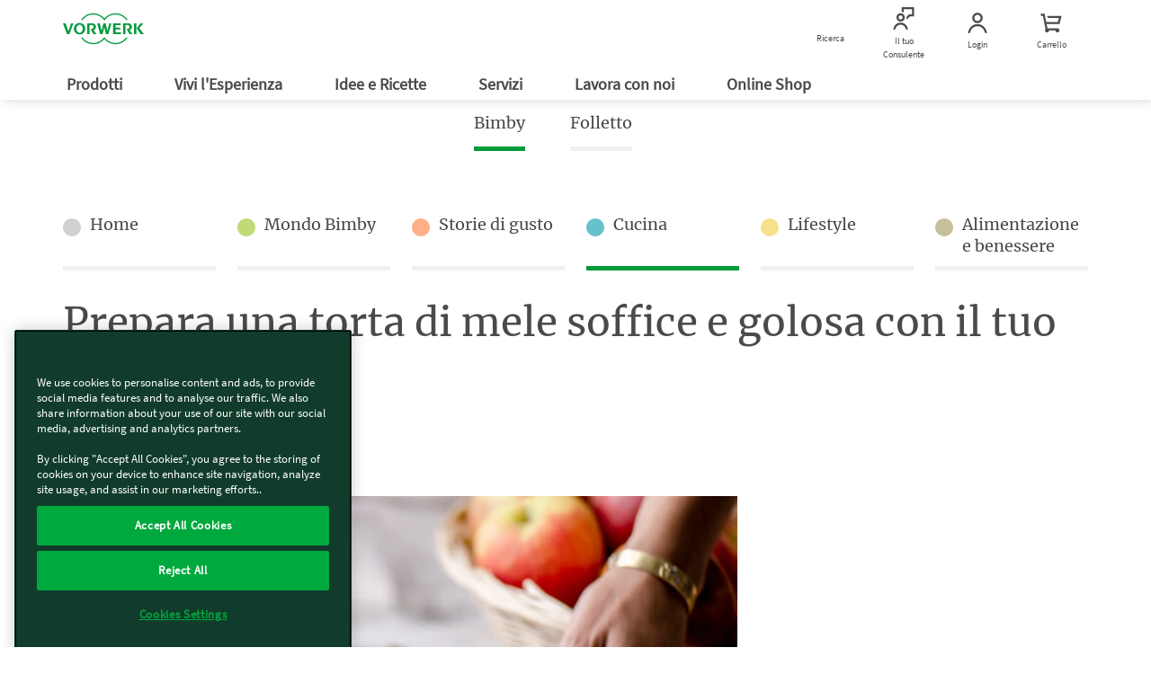

--- FILE ---
content_type: text/html; charset=UTF-8
request_url: https://www.vorwerk.com/it/it/c/home/idee-e-ricette/magazine/bimby/cucina/video-ricetta-torta-mele-bimby-tm5
body_size: 278721
content:
<!DOCTYPE html>
<html lang="it">
    <head>
    <meta http-equiv="X-UA-Compatible" content="IE=edge; charset=UTF-8"/>
    
        <base href="https://www.vorwerk.com/" target="_self"/>
    

    <script defer="defer" type="text/javascript" src="https://rum.hlx.page/.rum/@adobe/helix-rum-js@%5E2/dist/rum-standalone.js" data-routing="env=prod,tier=publish,ams=Vorwerk Co. KG" integrity="" crossorigin="anonymous" data-enhancer-version="" data-enhancer-hash=""></script>
<script type="application/ld+json">{"datePublished":"2018-02-04T23:00:00Z","image":"https://media.vorwerk.com/is/image/vorwerk/Torta_di_mele_Bimby_Magazine","@type":"Article","description":"Una video-ricetta Bimby® spiega come preparare una soffice torta di mele con il tuo Bimby ®.","mainEntityOfPage":[{"@type":"WebPage","@id":"https://www.vorwerk.com/it/it/c/home/idee-e-ricette/magazine/bimby/cucina/video-ricetta-torta-mele-bimby-tm5"}],"@context":"https://schema.org","headline":"Prepara una Torta di Mele soffice con il tuo Bimby® | Vorwerk"}</script>

    
        
    
        
  <script type="text/javascript">window.dataLayer = window.dataLayer || []; 
dataLayer.push({"subSystem":"website","country":"it","language":"it","division":"tm","pageType":"content_magazine","aemVersion":"2026.105.183302.0007256251","userId":"","canonicalUrl":"https://www.vorwerk.com/it/it/c/home/idee-e-ricette/magazine/bimby/cucina/video-ricetta-torta-mele-bimby-tm5","advisorId":{"kobold":"","thermomix":""},"loggedIn":"false","sapcVersion":"","originKey":""});
window.dataRepository=window.dataRepository || [];
</script>
  <script type="module">
      function getCookie(cname) {
          let name = cname + '=';
          let decodedCookie = decodeURIComponent(document.cookie);
          let ca = decodedCookie.split(';');
          for (let i = 0; i < ca.length; i++) {
              let c = ca[i];
              while (c.charAt(0) === ' ') {
                  c = c.substring(1);
              }
              if (c.indexOf(name) === 0) {
                  return c.substring(name.length, c.length);
              }
          }
          return '';
      }
      const tmCookie = atob(getCookie('tm-advisor')).split(';')[8];
      const ksCookie = atob(getCookie('ks-advisor')).split(';')[8];
      if (tmCookie || ksCookie) {
          window.dataLayer[0].advisorId = {};
          if (tmCookie) {
              window.dataLayer[0].advisorId.Thermomix = tmCookie;
          }
          if (ksCookie) {
              window.dataLayer[0].advisorId.Kobold = ksCookie;
          }
      }
      const userId = getCookie('userId');
      const hashedEmail = getCookie('hashedEmail');
      if (userId) {
          window.dataLayer[0].userId = userId;
      }
      if (hashedEmail) {
          window.dataLayer[0].sha256_email_address = hashedEmail;
      }
      if (window.dataLayer[0].country === 'es') {
          const tmAdvisorVisit = getCookie('tm-advisor-visit');
          const ksAdvisorVisit = getCookie('ks-advisor-visit');

          window.dataLayer[0].tm_advisor_visit = tmAdvisorVisit === 'true' ? 'true' : 'False';
          window.dataLayer[0].ks_advisor_visit = tmAdvisorVisit !== 'true' && ksAdvisorVisit === 'true' ? 'true' : 'False';
      } else {
          window.dataLayer[0].tm_advisor_visit = 'False';
          window.dataLayer[0].ks_advisor_visit = 'False';
      }
  </script>


    
    

    

    
    <title>Prepara una Torta di Mele soffice con il tuo Bimby® | Vorwerk</title>
    <link rel="canonical" href="https://www.vorwerk.com/it/it/c/home/idee-e-ricette/magazine/bimby/cucina/video-ricetta-torta-mele-bimby-tm5"/>
    <meta name="description" content="Una video-ricetta Bimby® spiega come preparare una soffice torta di mele con il tuo Bimby ®."/>
    <meta name="robots" content="index,follow"/>
    <meta property="og:title" content="Prepara una Torta di Mele soffice con il tuo Bimby® | Vorwerk"/>
    <meta property="og:description" content="Una video-ricetta Bimby® spiega come preparare una soffice torta di mele con il tuo Bimby ®."/>

    <meta property="og:brand" content="Vorwerk"/>
    <meta property="og:type" content="Website"/>
    <meta property="og:site_name" content="Vorwerk"/>
    <meta name="keywords"/>


    <meta name="template" content="magazine-page-template"/>
    <link rel="shortcut icon" href="/etc.clientlibs/vorwerk/base/clientlibs/clientlib-resources/resources/favicon/favicon.ico"/>
    <link rel="preload" href="/etc.clientlibs/vorwerk/base/clientlibs/clientlib-resources/resources/icons/social_sprite.svg" as="image" type="image/svg+xml"/>
    <meta charset="utf-8"/>
    <meta name="viewport" content="width=device-width, initial-scale=1.0, user-scalable=no"/>
    <meta name="author" content=""/>
    <meta name="theme-color" content="#ffffff"/>
    <meta property="og:url" content="https://www.vorwerk.com/it/it/c/home/idee-e-ricette/magazine/bimby/cucina/video-ricetta-torta-mele-bimby-tm5"/>
    <meta property="og:image" content="https://media.vorwerk.com/is/image/vorwerk/Torta_di_mele_Bimby_Magazine?wid=980&amp;hei=490"/>
    

    
    <script type="application/ld+json">{"itemListElement":[{"item":"https://www.vorwerk.com/it/it/c/home","@type":"ListItem","name":"Home","position":"1"},{"item":"https://www.vorwerk.com/it/it/c/home/idee-e-ricette/magazine/bimby/cucina","@type":"ListItem","name":"Cucina","position":"2"},{"item":"https://www.vorwerk.com/it/it/c/home/idee-e-ricette/magazine/bimby/cucina/video-ricetta-torta-mele-bimby-tm5","@type":"ListItem","name":"Prepara una torta di mele soffice e golosa con il tuo Bimby®","position":"3"}],"@type":"BreadcrumbList","@context":"https://schema.org"}</script>



    <meta property="idx:main_category" content="magazine"/>
    <meta property="idx:sub_category" content="recipes"/>
    <meta property="idx:division" content="tm"/>
    


    
    
    <script defer src="/etc.clientlibs/vorwerk/base/clientlibs/clientlib-site-globals/jquery3.min.ACSHASHf5ca707ae96fa0b644c762ec4d6e17ea.js"></script>
<script defer src="/etc.clientlibs/vorwerk/base/clientlibs/clientlib-site-globals/jquery-ui.min.ACSHASHf266265ef06c739e22720b6cdccbfaa9.js"></script>





    
    <link rel="preload" as="style" href="/etc.clientlibs/vorwerk/base/clientlibs/clientlib-resources.min.ACSHASH84a6529e55b8c8818ff8aeff3a3853e8.css" type="text/css">
<link rel="preload" as="style" href="/etc.clientlibs/vorwerk/base/clientlibs/clientlib-site-globals.min.ACSHASHf2c9fed46115bf2422d6caafd65edb22.css" type="text/css">
<link rel="preload" as="style" href="/etc.clientlibs/vorwerk/base/clientlibs/clientlib-aem-grid.min.ACSHASHfd9f0ae78f49a90f729c110096bacaf7.css" type="text/css">
<link rel="stylesheet" href="/etc.clientlibs/vorwerk/base/clientlibs/clientlib-resources.min.ACSHASH84a6529e55b8c8818ff8aeff3a3853e8.css" type="text/css">
<link rel="stylesheet" href="/etc.clientlibs/vorwerk/base/clientlibs/clientlib-site-globals.min.ACSHASHf2c9fed46115bf2422d6caafd65edb22.css" type="text/css">
<link rel="stylesheet" href="/etc.clientlibs/vorwerk/base/clientlibs/clientlib-aem-grid.min.ACSHASHfd9f0ae78f49a90f729c110096bacaf7.css" type="text/css">





    
    <link rel="preload" as="style" href="/etc.clientlibs/vorwerk/base/clientlibs/clientlibs-webpack-header.min.ACSHASH55e4f3249e7cd67cbd80580b6adcc559.css" type="text/css">
<link rel="preload" as="style" href="/etc.clientlibs/vorwerk/base/clientlibs/clientlibs-webpack-components.min.ACSHASH992f708d8cedc45c7274628f06b8f7ef.css" type="text/css">
<link rel="preload" as="style" href="/etc.clientlibs/vorwerk/base/clientlibs/clientlibs-webpack-sharedcomponents.min.ACSHASHbf8cb2041680c4033e24f7a1447e25be.css" type="text/css">
<link rel="stylesheet" href="/etc.clientlibs/vorwerk/base/clientlibs/clientlibs-webpack-header.min.ACSHASH55e4f3249e7cd67cbd80580b6adcc559.css" type="text/css">
<link rel="stylesheet" href="/etc.clientlibs/vorwerk/base/clientlibs/clientlibs-webpack-components.min.ACSHASH992f708d8cedc45c7274628f06b8f7ef.css" type="text/css">
<link rel="stylesheet" href="/etc.clientlibs/vorwerk/base/clientlibs/clientlibs-webpack-sharedcomponents.min.ACSHASHbf8cb2041680c4033e24f7a1447e25be.css" type="text/css">





    
    <link rel="stylesheet" href="/etc.clientlibs/vorwerk/base/clientlibs/clientlib-site-globals/aos.min.ACSHASHbd6558ef2e7342b3c428766d24c92347.css" type="text/css">







    
    <script defer src="/etc.clientlibs/vorwerk/base/clientlibs/clientlib-site-globals.min.ACSHASH20c14462551f8aae84306a7f1c7912f2.js"></script>
<script defer src="/etc.clientlibs/vorwerk/base/clientlibs/clientlib-site-globals/aos.min.ACSHASH38e8431092f74cfbc9baa27d072ed5dd.js"></script>
<script defer src="/etc.clientlibs/vorwerk/base/clientlibs/clientlibs-webpack-runtime.min.ACSHASHe197423b8793979314a4bee1296c80a6.js"></script>
<script defer src="/etc.clientlibs/vorwerk/base/clientlibs/clientlibs-webpack-vendor.min.ACSHASHe4c0608b50b545e2d6898d94a1cf3924.js"></script>
<script defer src="/etc.clientlibs/vorwerk/base/clientlibs/clientlibs-webpack-header.min.ACSHASH5762ca56c5d857ab35184e2fdb8bf31f.js"></script>
<script defer src="/etc.clientlibs/vorwerk/base/clientlibs/clientlibs-webpack-components.min.ACSHASHe6092e9943e5c9634dff1cb7d016b68c.js"></script>
<script defer src="/etc.clientlibs/vorwerk/base/clientlibs/clientlibs-webpack-sharedcomponents.min.ACSHASHf26df6d90d8f87de87aee763a2730489.js"></script>




    
    

    

















<script>
    window.templatePath = { "store-locator": { "click-map": { "event": "map_click", "location": "Store List", "store_name": "" }, "click-map-details": { "event": "map_click", "location": "Store Details", "store_name": "" } }, "search-result": { "search": { "event": "search", "search_term": "" }, "result": { "event": "view_item_list", "ecommerce": { "item_list_id": "", "item_list_name": "", "items": [{}] } } }, "product-view": { "view-item": { "event": "view_item", "ecommerce": { "currency": "", "value": 0, "items": [ { "item_id": "", "item_name": "", "affiliation": "", "coupon": "", "currency": "", "discount": 0, "index": 0, "item_brand": "", "item_category": "", "item_category2": "", "item_category3": "", "item_category4": "", "item_category5": "", "item_list_id": "", "item_list_name": "", "item_variant": "", "location_id": "", "financable": true, "price": 0 } ] } } }, "page-view": { "initial-load": { "canonicalUrl": "", "country": "", "division": "", "language": "", "logeddIn": "", "pageType": "", "sapcVersion": "", "aemVersion": "", "userid": "", "advisorVisit": "", "advisorId": { "Kobold": "DK01762524", "Thermomix": "DT11716266" }, "originKey": "undefined", "subsystem": "website" } }, "form-submit": { "submit": { "event": "generate_lead", "form_type": "", "form_name": "" }, "fe-error": { "event": "exception", "form_type": "", "form_name": "", "error_type": "Validation Error", "error_message": "", "error_fields": "" }, "be-error": { "event": "exception", "form_type": "", "form_name": "", "error_type": "Server Error", "error_message": "" } }, "promotion-event": { "initial-load": { "event": "view_promotion", "ecommerce": { "creative_name": "", "promotion_id": "", "promotion_name": "", "items": [] } }, "click-promotion": { "event": "select_promotion", "ecommerce": { "creative_name": "", "promotion_id": "", "promotion_name": "", "items": [] } } } };
    window.gtmInjectorPresent = true;
    (function() {
        window.dataLayer = window.dataLayer || [];
        var consent = false;
        var buffer = [];


        window.pushGA4buffer = function() {
            consent = true;
            if (buffer.length > 0) {
                buffer.forEach(function(dataToPush) {
                    window.dataLayer.push(dataToPush);
                });
                buffer = [];
            }
        }

        window.dataLayer.push = function(states) {
            if (states && states.value) {
                const consentAccepted = states.value;
                if (consentAccepted.event === 'gtm_consent_update') {
                    Array.prototype.push.call(window.dataLayer, states);
                    window.pushGA4buffer();
                    return;
                }
            }
            return Array.prototype.push.call(window.dataLayer, states);
        };


        window.doPushGA4 = function(data) {
            if (consent) {
                window.dataLayer.push(data);
            } else {
                buffer.push(data);
            }
        };
    })();
</script>

<!-- Google Tag Manager -->
<script defer type="text/javascript" async>
    var gtmContainerId = "GTM-WZWDJL2";
    (function (w, d, s, l, i) {
        w[l] = w[l] || [];
        w[l].push({ 'gtm.start': new Date().getTime(), event: 'gtm.js' });
        var f = d.getElementsByTagName(s)[0],
            j = d.createElement(s),
            dl = l != 'dataLayer' ? '&l=' + l : '';
        j.async = true;
        j.src = 'https://tag.vorwerk.com/gtm.js?id=' + i + dl;
        f.parentNode.insertBefore(j, f);
    })(window, document, 'script', 'dataLayer', gtmContainerId);
</script>
<!-- End Google Tag Manager -->

<script>

    const processGenericInitialLoadEvent = (event,data) => {
        data.forEach( gtmEvent => {
            let jsonTemplate={event:event,ecommerce:{}};
            for (const key in gtmEvent){
                let value = gtmEvent[key]
                jsonTemplate.ecommerce[key]=value;
            }
            window.doPushGA4({ecommerce: null});
            window.doPushGA4(jsonTemplate);
        });
    };

    window.onload = () => {
        if (window.dataRepository && Object.keys(window.dataRepository).length > 0) {
            if (window.dataLayer && window.dataLayer.push && window.google_tag_manager) {
                window.dataRepository.forEach((element) => {
                    let event = element.event;
                    let ecommerce = element.ecommerce;
                    processGenericInitialLoadEvent(event, ecommerce);
                });
            }
        }

    };
</script>
 

    

    
    
        
    
    <style>.imageElement{width:100%}.imageElement.ratio-3x2{aspect-ratio:3/2}.imageElement.ratio-1x2{aspect-ratio:1/2}.imageElement.ratio-4x3{aspect-ratio:4/3}.imageElement.ratio-16x9{aspect-ratio:16/9}.imageElement.ratio-1x1{aspect-ratio:1/1}.imageElement.ratio-4x1{aspect-ratio:4/1}</style>


        
            
    
    


        
            
    
    


        
            
    
    


        
            
    
    


        
            
    
    


        
            
    
    


        
            
    
    


        
            
    
    


        
            
    
    


        
            
    
    


        
            
    
    


        
            
    
    


        
            
    
    


        
    

    
        <link rel="alternate" hreflang="it-it" href="https://www.vorwerk.com/it/it/c/home/idee-e-ricette/magazine/bimby/cucina/video-ricetta-torta-mele-bimby-tm5"/>
    
</head>
    <body class="combinedshop">
        
        
            <div id="pageLocale" data-pagelocale="it"></div>

            
    
    
    
    
    
    <section id="aem-header-section" class="header-section section-component"><header class="header js-header-component  ">
    
    
    <div class="header__inner js-header-inner">
        
    
    
    
    
    <div id="client-api" class="hidden">
        <input class="js-param-advisor-cookie" data-tmRegex="^ICA00[0-9A-Za-z]{5}$" data-ksRegex="^[0-9a-zA-Z ]{7}$" type="hidden"/>

        <input id="tsAppID" type="hidden" data-TSAppId="NO ID"/>
        <input id="localization" type="hidden" data-country="it" data-language="it"/>
        <input id="sapurlbase" type="hidden" data-urlbase="s/shop"/>
        
        
            <input class="js-advisor-cookie-url" data-advisor-cookie-url="/it/it/c/home.advisor_cookie.html" type="hidden"/>
        
        <input class="js-minicart-quantity-cookie" data-cart-quantity-storeId="vit" type="hidden"/>
        <a class="js-tm-advisor-search-page" href="/it/it/c/home/vivi-l-esperienza/la-tua-incaricata-bimby"></a>
        <a class="js-ks-advisor-search-page" href="/it/it/c/home/vivi-l-esperienza/dimostrazione-folletto"></a>
        
        <a class="js-tm-profile-page" data-url="/it/it/c/home/vivi-l-esperienza/la-tua-incaricata-bimby/bimby.html" href="javascript:void(0)"></a>
    </div>

        <div class="header__group">
            
            <a class="header__icon header__burger hidden-lg" href="javascript:void(0)" title="Menu">
                <figure>
                    <div class="header__burger--inner"></div>
                </figure>
                <span class="header__burger-title">Menu</span>
            </a>

            
            <a href="javascript:void(0)" data-analytics-navigation_type="Top Icons" data-analytics-event="navigation" data-analytics-link_text="Ricerca">
                <span id="js-searchicon" class="header__icon">
    <figure class="searchicon--close">
        <div class="searchicon--close--inner"></div>
    </figure>
    <figure class="js-searchicon-lens searchicon--lens">
        <div class="header--icon search--icon"></div>
    </figure>
    <span class="searchicon--title">Ricerca</span>
</span>

            </a>
        </div>
        <div class="header__corporate">
            <a class="header__logo js-gtm-genericevent-link" href="/it/it/c/home" title="Vorwerk Home" data-gtm-genericevent-label="Home Button" data-gtm-genericevent-category="Navigation" data-gtm-genericevent-action="Top Icons">
                <?xml version="1.0" encoding="UTF-8" ?>
<svg enable-background="new 0 0 113.4 43.3" version="1.1" viewBox="0 0 113.4 43.3" xml:space="preserve" xmlns="http://www.w3.org/2000/svg">
    <style type="text/css">
        .st0 {
            fill: #009a3d;
        }
    </style>
    <polygon class="st0" points="103.4 21 109 29.3 113.4 29.3 107 20.8 112.7 14 108.7 14"/>
    <polygon class="st0" points="102.9 14 99.6 14 99.6 29.3 102.9 29.3"/>
    <path class="st0" d="m89.1 21.9l4.2 7.4h4.1l-4-5.8c1-0.4 3.3-1.8 3.3-4.4 0-3.3-2.5-5.1-5.2-5.1h-7.1v15.3h3.3v-13h2.8c1.5 0 2.8 1 2.8 2.8s-1.6 2.8-3.4 2.8c-0.3 0.1-0.6 0.1-0.8 0z"/>
    <polygon class="st0" points="70.3 14 70.3 29.3 81.4 29.3 81.4 26.8 73.6 26.8 73.6 22.6 80.3 22.6 80.3 20.2 73.6 20.2 73.6 16.5 81.1 16.5 81.1 14"/>
    <polygon class="st0" points="57.9 19.5 60.3 29.3 63.6 29.3 67.9 14 65 14 62.2 24.6 59.8 14 56.7 14 54.1 24.7 51.6 14 48 14 52.2 29.3 55.5 29.3"/>
    <path class="st0" d="m38.7 21.9l4.2 7.4h4.1l-4-5.8c1-0.4 3.3-1.8 3.3-4.4 0-3.3-2.5-5.1-5.2-5.1h-7.1v15.3h3.3v-13h2.8c1.5 0 2.8 1 2.8 2.8s-1.6 2.8-3.4 2.8c-0.3 0.1-0.6 0.1-0.8 0z"/>
    <path class="st0" d="m23.3 13.5c-4.4 0-8 3.6-8 8.1s3.6 8.1 8 8.1 8-3.6 8-8.1-3.6-8.1-8-8.1zm0 13.8c-2.5 0-4.5-2.5-4.5-5.7 0-3.1 2-5.7 4.5-5.7s4.5 2.5 4.5 5.7-2 5.7-4.5 5.7z"/>
    <polygon class="st0" points="7.6 25.2 3.8 14 0 14 5.7 29.3 9 29.3 14.6 14 11.5 14 7.6 25.3"/>
    <path class="st0" d="m90.7 9.3h-2.1c-3.4-4.6-8.8-7.6-15-7.6-6.5 0-12.3 3.4-15.6 8.5-3.2-5.1-9-8.5-15.5-8.5-6.2 0-11.6 3-15 7.6h-2c3.5-5.6 9.8-9.3 17-9.3 6.3 0 11.9 2.9 15.6 7.3 3.7-4.4 9.3-7.3 15.6-7.3 7.1 0 13.4 3.7 17 9.3z"/>
    <path class="st0" d="m90.7 33.9c-3.6 5.6-9.9 9.4-17.1 9.4-6.3 0-11.9-2.9-15.6-7.3-3.7 4.5-9.3 7.3-15.6 7.3-7.2 0-13.5-3.7-17.1-9.4h2c3.4 4.6 8.8 7.7 15 7.7 6.5 0 12.3-3.4 15.6-8.5 3.3 5.1 9.1 8.5 15.6 8.5 6.2 0 11.7-3 15-7.7h2.2z"/>
</svg>

            </a>
        </div>
        <div class="header__group">
            
            
            
            
                
                <a class="header__icon js-advisorstore-link" href="javascript:void(0)" data-analytics-navigation_type="Top Icons" data-analytics-event="navigation" data-analytics-link_text="Il tuo Consulente">
                    <span class="js-advisorstore-link-container">
    <figure class="js-advisorstore-close advisorstore--close hidden">
        <div class="advisorstore--close--inner"></div>
    </figure>
    <div class="js-advisorstore-open advisorstore--icon header--icon"></div>
    <div class="advisorstore--advisor-header-image-container js-advisor-image-header-container js-advisorstore-open-bubble hidden">
        <div class="js-advisorstore-header-image-tm hidden">
            <img class="advisorstore-header-image advisorstore-header-image-tm"/>
        </div>
        <div class="js-advisorstore-header-image-ks hidden">
            <img class="advisorstore-header-image advisorstore-header-image-ks"/>
        </div>
    </div>
    <span class="js-advisorstore-open-label advisorstore--label">Il tuo Consulente</span>
</span>

                </a>
            
            
            <a href="/it/it/s/shop/my-account/orders" class="header__icon js-myaccount visible-lg js-gtm-genericevent-link" data-gtm-genericevent-label="My Account" data-gtm-genericevent-action="Top Icons" data-gtm-genericevent-category="Navigation" data-analytics-event="navigation" data-analytics-link_text="Login" data-analytics-navigation_type="Top Icons">
                <div class="header--icon myaccount--icon"></div>
<span class="js-my-account-title" data-notLoggedIn="Login" data-loggedIn="Il mio Account">Login</span>

            </a>

            
            <a id="mini-cart-container" href="javascript:void(0)" class="header__icon minicart-header-link js-mini-cart-link " data-minicart-path="/it/it/s/shop/aem/cart/get" data-minicart-count-path="/it/it/s/shop/aem/cart/get/itemquantity" data-analytics-navigation_type="Top Icons" data-analytics-event="navigation" data-analytics-link_text="Carrello">
                <span class="combined-shop-shoppingcart">
    <div class="header--icon minicart--icon"></div>
    <svg class="minicart--icon--amount" xmlns="http://www.w3.org/2000/svg" width="24" height="24" viewBox="0 0 24 24">
        <g fill="none" fill-rule="evenodd">
            <g class="header__icon--cart-amount">
                <circle class="header__icon--cart-amount-circle" cx="14.2" cy="8" r="8" fill="#D34F83"/>
                <text class="nav-items-total" x="11" y="12" fill="#FFF" font-family="SourceSansPro-Regular, Source Sans Pro" font-size="13"></text>
            </g>
        </g>
    </svg>
</span>
<span class="text">Carrello</span>

            </a>

            <div class="js-minicart-component">
    
    
        <div class="js-component-translations hidden">
            
                <input type="hidden" class="i18n-aem-minicart-myCart" value="Carrello"/>
            
                <input type="hidden" class="i18n-aem-minicart-emptycart" value="Al momento non ci sono prodotti nel tuo carrello 🙁"/>
            
                <input type="hidden" class="i18n-aem-minicart-shoppingCart" value="Carrello"/>
            
                <input type="hidden" class="i18n-aem-minicart-article" value="Articolo"/>
            
                <input type="hidden" class="i18n-aem-minicart-articles" value="articoli"/>
            
                <input type="hidden" class="i18n-aem-minicart-total" value="Totale"/>
            
                <input type="hidden" class="i18n-aem-cart-error" value="Siamo spiacenti, qualcosa è andato storto."/>
            
        </div>
    

    



    <div id="empty-cart-template" class="hidden">
        <div class="mini-cart js-mini-cart">
            <div class="row">
                <div class="col-xs-12 col-sm-12">
                    <div class="cart-headline text-center">
                        <div class="h3 cart-headline-emptytext">
                            Carrello
                        </div>
                    </div>
                </div>
            </div>
            <div>
                <div class="mini-cart-body">
                    <div class="content__empty text-center">
                        <div class="h3 cart-content-emptytext">
                            Al momento non ci sono prodotti nel tuo carrello 🙁
                        </div>
                    </div>

                    <div class="aem-button--corner__top-right aem-button--disabled center-block">
                        <button class="aem-button aem-button-component-template">
                            <span class="aem-button-component--title__static">Carrello</span>
                        </button>
                    </div>
                </div>
            </div>
        </div>
    </div>

    <script id="products-template" type="text/x-handlebars-template">
    <div id='mini-cart-container'>
        <div class='mini-cart js-mini-cart'>
            <div class='row'>
                <div class='col-xs-12 col-sm-12'>
                    <div class='cart-headline text-right'>
                        <div
                            class='button-component component aem-button--corner__top-right'
                        >
                            <a
                                href='/de/de/s/shop/cart'
                                class='aem-button aem-button-hyperlink btn--continue-shopping js-headline-cart-url'
                            >
                                {{i18n 'aem.minicart.myCart' i18n}}
                            </a>
                        </div>
                    </div>
                </div>
            </div>

            <div class='mini-cart-body'>
                {{#eq this.entries.length 1}}
                    <div class='legend'>
                        {{this.entries.length}} {{
                            i18n 'aem.minicart.article' i18n
                        }}
                    </div>
                {{/eq}}

                {{#gt this.entries.length 1}}
                    <div class='legend'>
                        {{this.entries.length}} {{
                            i18n 'aem.minicart.articles' i18n
                        }}
                    </div>
                {{/gt}}

                <ol class='mini-cart-list'>
                    {{#each this.entries}}
                        <li class='mini-cart-item'>
                            <div class='thumb'>
                                <a href="{{this.productUrl}}">
                                    {{#if this.productImageUrl}}
                                        <img
                                            src="{{this.productImageUrl}}"
                                            class='mini-cart-img-size'
                                            alt="{{this.productImageAltText}}"
                                            title="{{this.productName}}"
                                        />
                                    {{else}}
                                        <img
                                            src='/_ui/responsive/theme-vorwerk/images/missing_product_EN_96x96.jpg'
                                            alt="{{this.name}}"
                                            title="{{this.name}}"
                                        />
                                    {{/if}}
                                </a>
                            </div>
                            <div class='details'>
                                {{this.productName}}
                                {{#if this.selectedWarranty}}
                                    <div class='warranty'>
                                        <img class="mini-cart-warranty-icon" src="/etc.clientlibs/vorwerk/base/clientlibs/clientlib-resources/resources/images/minibasket-warranty-icon.png" />
                                        {{this.selectedWarranty}}
                                    </div>
                                {{/if}}
                            </div>
                            {{#gt this.productQuantity 1}}
                                <div class='quantity'>
                                    <div class='box'>
                                        {{this.productQuantity}}x
                                    </div>
                                </div>
                            {{/gt}}
                        </li>
                    {{/each}}
                </ol>
            </div>
            <div class='mini-cart-totals'>
                <div class='key'>
                    {{i18n 'aem.minicart.total' i18n}}
                </div>
                <div class='value'>
                    {{this.formattedTotalPrice}}
                </div>
            </div>
        </div>
    </div>
</script>

</div>

        </div>
    </div>

    
    
    <div id="searchfield" class="searchfield-component">
        <div class="searchfield-wrapper">
            <form action="/it/it/c/home/general/ricerca.html" class="searchfield-form js-searchfield-form">
                <div class="container">
                    <div class="searchfield-input--wrapper">
                        <input name="q" class="searchfield-input" type="text" placeholder="Cerca un prodotto o un argomento"/>
                        <figure class="searchfield-icon js-searchfield-icon">
                            <svg xmlns="http://www.w3.org/2000/svg" width="25" height="24" viewBox="0 0 25 24">
                                <g fill="none" fill-rule="evenodd" transform="rotate(45 11.207 18.328)">
                                    <circle cx="8" cy="8" r="7" stroke="#009a3b" stroke-width="2"/>
                                    <path fill="#009a3b" fill-rule="nonzero" d="M7 14v13.222a2 2 0 0 0 2-2V14H7z"/>
                                </g>
                            </svg>
                        </figure>
                    </div>
                </div>
            </form>
        </div>
    </div>



    
    
    <input type="checkbox" id="menu" class="header__burger--check hidden"/>
    <nav id="aem-navigation-section" class="header__navigation-wrapper header__checkbox-target aem-Grid aem-Grid--12 aem-Grid--default--12">
        <div class="header__inner">
            
            <ul class="header__navigation js-header_navigation">
                
                    
    <li class="header__navigation__item main-nav">
        <a href="javascript:void(0)" class="header__navigation__link" title="Prodotti" data-analytics-navigation_type="Top Level" data-analytics-event="navigation" data-analytics-link_text="Prodotti">
            Prodotti
            <label for="submenu-level1-products"></label>
        </a>

        
    <input type="checkbox" class="hidden" id="submenu-level1-products"/>
    <div class="header__navigation__sub header__checkbox-target">
        <div class="container">
            <ul class="header__navigation">
                
                <li class="header__navigation__link--back js-backlink" data-page-title="Prodotti">
                    <a href="javascript:;" class="header__navigation__link">
                        Prodotti
                        <!-- Label for sub-nav toggle -->
                        <label for="submenu-level2-products"></label>
                    </a>
                </li>
                

                <div class="header__accordion aem-Grid aem-GridColumn row">
                    <div class="header__accordion-top container_level-2 row">
                        
                        

<div class="navlist-component component aem-GridColumn--small--none aem-GridColumn--medium--none aem-GridColumn--offset--xsmall--0 aem-GridColumn--default--none aem-GridColumn--xsmall--12 aem-GridColumn--offset--default--0 aem-GridColumn--offset--medium--0 aem-GridColumn--xsmall--none aem-GridColumn--medium--12 aem-GridColumn aem-GridColumn--small--12 aem-GridColumn--offset--small--0 aem-GridColumn--default--3">

<div class="navtile__container js-tile-reference  mobile-basic-version  navtile__container-text__grey ">
    
        
    
    <a class="navtile__container-directlink js-nav-link" href="/it/it/c/home/prodotti/folletto" title="Folletto" data-navlink-type="Tile" data-analytics-event="navigation" data-analytics-link_text="Folletto" data-analytics-navigation_type="Tile" target="_self">
        
    
    
    
        
    
        
        <picture>
            <source media="(min-width: 992px)" srcset="https://media.vorwerk.com/is/image/vorwerk/vorwerk_navigation_product_follettoworld_vk7s_vr7s_vm7_vg100_plus:2x1?wid=475&amp;hei=237&amp;tmst=1742572292604&fmt=webp,
                            https://media.vorwerk.com/is/image/vorwerk/vorwerk_navigation_product_follettoworld_vk7s_vr7s_vm7_vg100_plus:2x1?wid=475&amp;hei=237&amp;tmst=1742572292604"/>
            <source media="(min-width: 768px) and (max-width: 991.98px)" srcset="https://media.vorwerk.com/is/image/vorwerk/vorwerk_navigation_product_follettoworld_vk7s_vr7s_vm7_vg100_plus:4x1?wid=980&amp;hei=245&amp;tmst=1742572292604&fmt=webp,
                            https://media.vorwerk.com/is/image/vorwerk/vorwerk_navigation_product_follettoworld_vk7s_vr7s_vm7_vg100_plus:4x1?wid=980&amp;hei=245&amp;tmst=1742572292604"/>
            <source media="(min-width: 576px) and (max-width: 767.98px)" srcset="https://media.vorwerk.com/is/image/vorwerk/vorwerk_navigation_product_follettoworld_vk7s_vr7s_vm7_vg100_plus:4x1?wid=750&amp;hei=187&amp;tmst=1742572292604&amp;qlt=90&amp;resMode=sharp2&amp;op_usm=0.9,1.0,8,0&fmt=webp,
                            https://media.vorwerk.com/is/image/vorwerk/vorwerk_navigation_product_follettoworld_vk7s_vr7s_vm7_vg100_plus:4x1?wid=750&amp;hei=187&amp;tmst=1742572292604&amp;qlt=90&amp;resMode=sharp2&amp;op_usm=0.9,1.0,8,0"/>
            <source media="(min-width: 501px) and (max-width: 575.98px)" srcset="https://media.vorwerk.com/is/image/vorwerk/vorwerk_navigation_product_follettoworld_vk7s_vr7s_vm7_vg100_plus:3x1?wid=550&amp;hei=183&amp;tmst=1742572292604&amp;qlt=90&amp;resMode=sharp2&amp;op_usm=0.9,1.0,8,0&fmt=webp,
                            https://media.vorwerk.com/is/image/vorwerk/vorwerk_navigation_product_follettoworld_vk7s_vr7s_vm7_vg100_plus:3x1?wid=550&amp;hei=183&amp;tmst=1742572292604&amp;qlt=90&amp;resMode=sharp2&amp;op_usm=0.9,1.0,8,0"/>
            <source media="(min-width: 429px) and (max-width: 500.98px)" srcset="https://media.vorwerk.com/is/image/vorwerk/vorwerk_navigation_product_follettoworld_vk7s_vr7s_vm7_vg100_plus:3x1?wid=500&amp;hei=166&amp;tmst=1742572292604&amp;qlt=90&amp;resMode=sharp2&amp;op_usm=0.9,1.0,8,0&fmt=webp,
                            https://media.vorwerk.com/is/image/vorwerk/vorwerk_navigation_product_follettoworld_vk7s_vr7s_vm7_vg100_plus:3x1?wid=500&amp;hei=166&amp;tmst=1742572292604&amp;qlt=90&amp;resMode=sharp2&amp;op_usm=0.9,1.0,8,0"/>
            <source media="(min-width: 376px) and (max-width: 428.98px)" srcset="https://media.vorwerk.com/is/image/vorwerk/vorwerk_navigation_product_follettoworld_vk7s_vr7s_vm7_vg100_plus:3x1?wid=428&amp;hei=142&amp;tmst=1742572292604&amp;qlt=90&amp;resMode=sharp2&amp;op_usm=0.9,1.0,8,0&fmt=webp,
                            https://media.vorwerk.com/is/image/vorwerk/vorwerk_navigation_product_follettoworld_vk7s_vr7s_vm7_vg100_plus:3x1?wid=428&amp;hei=142&amp;tmst=1742572292604&amp;qlt=90&amp;resMode=sharp2&amp;op_usm=0.9,1.0,8,0"/>
            <source media="(max-width: 375.98px)" srcset="https://media.vorwerk.com/is/image/vorwerk/vorwerk_navigation_product_follettoworld_vk7s_vr7s_vm7_vg100_plus:3x1?wid=375&amp;hei=125&amp;tmst=1742572292604&amp;qlt=90&amp;resMode=sharp2&amp;op_usm=0.9,1.0,8,0&fmt=webp,
                            https://media.vorwerk.com/is/image/vorwerk/vorwerk_navigation_product_follettoworld_vk7s_vr7s_vm7_vg100_plus:3x1?wid=375&amp;hei=125&amp;tmst=1742572292604&amp;qlt=90&amp;resMode=sharp2&amp;op_usm=0.9,1.0,8,0"/>
            <img alt="vorwerk navigation product follettoworld vk7s vr7s vm7 vg100 plus" class="imageElement js-image-element ratio-navtilestandard" src="https://media.vorwerk.com/is/image/vorwerk/vorwerk_navigation_product_follettoworld_vk7s_vr7s_vm7_vg100_plus:2x1?wid=475&hei=237&tmst=1742572292604" title="Folletto" loading="lazy"/>
        </picture>
    
    

    
    
    

        <div class="navtile__container-content">
            <div class="navtile__container-content-title">
                <div class="navtile__container-content-icon "></div>
                Folletto
                <span class="navtile__container-content-subTitle">Tutto sulla pulizia</span>
            </div>
            <div class="navtile__container-content-button">
                <div class="product-configurator-button aem-button--corner__top-right aem-button--icon__right">
                    <div class="aem-button aem-button-component-template js-button-component">
                        <span class="aem-button-component--title__static"></span>
                    </div>
                </div>
            </div>
        </div>
    </a>
    <label class="js-level-3-opener navtile-label-target hidden-md hidden-lg" data-link-id="L2NvbnRlbnQvdm9yd2Vyay1lQ29tbWVyY2UtcG9ydGFsL2l0L2l0L2MvaG9tZS9wcm9kb3R0aS9mb2xsZXR0bw==" data-title="Folletto"></label>

    
    
</div>
</div>
<div class="navlist-component component aem-GridColumn--small--none aem-GridColumn--medium--none aem-GridColumn--offset--xsmall--0 aem-GridColumn--default--none aem-GridColumn--xsmall--12 aem-GridColumn--offset--default--0 aem-GridColumn--offset--medium--0 aem-GridColumn--xsmall--none aem-GridColumn--medium--12 aem-GridColumn aem-GridColumn--small--12 aem-GridColumn--offset--small--0 aem-GridColumn--default--3">

<div class="navtile__container js-tile-reference  mobile-basic-version  navtile__container-text__grey ">
    
        
    
    <a class="navtile__container-directlink js-nav-link" href="/it/it/c/home/prodotti/bimby" title="Bimby" data-navlink-type="Tile" data-analytics-event="navigation" data-analytics-link_text="Bimby" data-analytics-navigation_type="Tile" target="_self">
        
    
    
    
        
    
        
        <picture>
            <source media="(min-width: 992px)" srcset="https://media.vorwerk.com/is/image/vorwerk/vorwerk_navigation_bimby_tm7_varoma:2x1?wid=475&amp;hei=237&amp;tmst=1740587038565&fmt=webp,
                            https://media.vorwerk.com/is/image/vorwerk/vorwerk_navigation_bimby_tm7_varoma:2x1?wid=475&amp;hei=237&amp;tmst=1740587038565"/>
            <source media="(min-width: 768px) and (max-width: 991.98px)" srcset="https://media.vorwerk.com/is/image/vorwerk/vorwerk_navigation_bimby_tm7_varoma:4x1?wid=980&amp;hei=245&amp;tmst=1740587038565&fmt=webp,
                            https://media.vorwerk.com/is/image/vorwerk/vorwerk_navigation_bimby_tm7_varoma:4x1?wid=980&amp;hei=245&amp;tmst=1740587038565"/>
            <source media="(min-width: 576px) and (max-width: 767.98px)" srcset="https://media.vorwerk.com/is/image/vorwerk/vorwerk_navigation_bimby_tm7_varoma:4x1?wid=750&amp;hei=187&amp;tmst=1740587038565&amp;qlt=90&amp;resMode=sharp2&amp;op_usm=0.9,1.0,8,0&fmt=webp,
                            https://media.vorwerk.com/is/image/vorwerk/vorwerk_navigation_bimby_tm7_varoma:4x1?wid=750&amp;hei=187&amp;tmst=1740587038565&amp;qlt=90&amp;resMode=sharp2&amp;op_usm=0.9,1.0,8,0"/>
            <source media="(min-width: 501px) and (max-width: 575.98px)" srcset="https://media.vorwerk.com/is/image/vorwerk/vorwerk_navigation_bimby_tm7_varoma:3x1?wid=550&amp;hei=183&amp;tmst=1740587038565&amp;qlt=90&amp;resMode=sharp2&amp;op_usm=0.9,1.0,8,0&fmt=webp,
                            https://media.vorwerk.com/is/image/vorwerk/vorwerk_navigation_bimby_tm7_varoma:3x1?wid=550&amp;hei=183&amp;tmst=1740587038565&amp;qlt=90&amp;resMode=sharp2&amp;op_usm=0.9,1.0,8,0"/>
            <source media="(min-width: 429px) and (max-width: 500.98px)" srcset="https://media.vorwerk.com/is/image/vorwerk/vorwerk_navigation_bimby_tm7_varoma:3x1?wid=500&amp;hei=166&amp;tmst=1740587038565&amp;qlt=90&amp;resMode=sharp2&amp;op_usm=0.9,1.0,8,0&fmt=webp,
                            https://media.vorwerk.com/is/image/vorwerk/vorwerk_navigation_bimby_tm7_varoma:3x1?wid=500&amp;hei=166&amp;tmst=1740587038565&amp;qlt=90&amp;resMode=sharp2&amp;op_usm=0.9,1.0,8,0"/>
            <source media="(min-width: 376px) and (max-width: 428.98px)" srcset="https://media.vorwerk.com/is/image/vorwerk/vorwerk_navigation_bimby_tm7_varoma:3x1?wid=428&amp;hei=142&amp;tmst=1740587038565&amp;qlt=90&amp;resMode=sharp2&amp;op_usm=0.9,1.0,8,0&fmt=webp,
                            https://media.vorwerk.com/is/image/vorwerk/vorwerk_navigation_bimby_tm7_varoma:3x1?wid=428&amp;hei=142&amp;tmst=1740587038565&amp;qlt=90&amp;resMode=sharp2&amp;op_usm=0.9,1.0,8,0"/>
            <source media="(max-width: 375.98px)" srcset="https://media.vorwerk.com/is/image/vorwerk/vorwerk_navigation_bimby_tm7_varoma:3x1?wid=375&amp;hei=125&amp;tmst=1740587038565&amp;qlt=90&amp;resMode=sharp2&amp;op_usm=0.9,1.0,8,0&fmt=webp,
                            https://media.vorwerk.com/is/image/vorwerk/vorwerk_navigation_bimby_tm7_varoma:3x1?wid=375&amp;hei=125&amp;tmst=1740587038565&amp;qlt=90&amp;resMode=sharp2&amp;op_usm=0.9,1.0,8,0"/>
            <img alt="vorwerk navigation bimby tm7 varoma" class="imageElement js-image-element ratio-navtilestandard" src="https://media.vorwerk.com/is/image/vorwerk/vorwerk_navigation_bimby_tm7_varoma:2x1?wid=475&hei=237&tmst=1740587038565" title="Bimby" loading="lazy"/>
        </picture>
    
    

    
    
    

        <div class="navtile__container-content">
            <div class="navtile__container-content-title">
                <div class="navtile__container-content-icon "></div>
                Bimby
                <span class="navtile__container-content-subTitle">Cucina senza pensieri</span>
            </div>
            <div class="navtile__container-content-button">
                <div class="product-configurator-button aem-button--corner__top-right aem-button--icon__right">
                    <div class="aem-button aem-button-component-template js-button-component">
                        <span class="aem-button-component--title__static"></span>
                    </div>
                </div>
            </div>
        </div>
    </a>
    <label class="js-level-3-opener navtile-label-target hidden-md hidden-lg" data-link-id="L2NvbnRlbnQvdm9yd2Vyay1lQ29tbWVyY2UtcG9ydGFsL2l0L2l0L2MvaG9tZS9wcm9kb3R0aS9iaW1ieQ==" data-title="Bimby"></label>

    
    
</div>
</div>
<div class="navlist-component component aem-GridColumn--small--none aem-GridColumn--medium--none aem-GridColumn--offset--xsmall--0 aem-GridColumn--default--none aem-GridColumn--xsmall--12 aem-GridColumn--offset--default--0 aem-GridColumn--offset--medium--0 aem-GridColumn--xsmall--none aem-GridColumn--medium--12 aem-GridColumn aem-GridColumn--small--12 aem-GridColumn--offset--small--0 aem-GridColumn--default--3">

<div class="navtile__container js-tile-reference  mobile-basic-version  navtile__container-text__white navtile__container-content-gradient">
    
        
    
    <a class="navtile__container-directlink js-nav-link" href="/it/it/c/home/prodotti/online-shop" title="Online Shop" data-navlink-type="Tile" data-analytics-event="navigation" data-analytics-link_text="Online Shop" data-analytics-navigation_type="Tile" target="_self">
        
    
    
    
        
    
        
        <picture>
            <source media="(min-width: 992px)" srcset="https://media.vorwerk.com/is/image/vorwerk/vorwerk_navigation_onlineshop_product:2x1?wid=475&amp;hei=237&amp;tmst=1657556967901&fmt=webp,
                            https://media.vorwerk.com/is/image/vorwerk/vorwerk_navigation_onlineshop_product:2x1?wid=475&amp;hei=237&amp;tmst=1657556967901"/>
            <source media="(min-width: 768px) and (max-width: 991.98px)" srcset="https://media.vorwerk.com/is/image/vorwerk/vorwerk_navigation_onlineshop_product:4x1?wid=980&amp;hei=245&amp;tmst=1657556967901&fmt=webp,
                            https://media.vorwerk.com/is/image/vorwerk/vorwerk_navigation_onlineshop_product:4x1?wid=980&amp;hei=245&amp;tmst=1657556967901"/>
            <source media="(min-width: 576px) and (max-width: 767.98px)" srcset="https://media.vorwerk.com/is/image/vorwerk/vorwerk_navigation_onlineshop_product:4x1?wid=750&amp;hei=187&amp;tmst=1657556967901&amp;qlt=90&amp;resMode=sharp2&amp;op_usm=0.9,1.0,8,0&fmt=webp,
                            https://media.vorwerk.com/is/image/vorwerk/vorwerk_navigation_onlineshop_product:4x1?wid=750&amp;hei=187&amp;tmst=1657556967901&amp;qlt=90&amp;resMode=sharp2&amp;op_usm=0.9,1.0,8,0"/>
            <source media="(min-width: 501px) and (max-width: 575.98px)" srcset="https://media.vorwerk.com/is/image/vorwerk/vorwerk_navigation_onlineshop_product:3x1?wid=550&amp;hei=183&amp;tmst=1657556967901&amp;qlt=90&amp;resMode=sharp2&amp;op_usm=0.9,1.0,8,0&fmt=webp,
                            https://media.vorwerk.com/is/image/vorwerk/vorwerk_navigation_onlineshop_product:3x1?wid=550&amp;hei=183&amp;tmst=1657556967901&amp;qlt=90&amp;resMode=sharp2&amp;op_usm=0.9,1.0,8,0"/>
            <source media="(min-width: 429px) and (max-width: 500.98px)" srcset="https://media.vorwerk.com/is/image/vorwerk/vorwerk_navigation_onlineshop_product:3x1?wid=500&amp;hei=166&amp;tmst=1657556967901&amp;qlt=90&amp;resMode=sharp2&amp;op_usm=0.9,1.0,8,0&fmt=webp,
                            https://media.vorwerk.com/is/image/vorwerk/vorwerk_navigation_onlineshop_product:3x1?wid=500&amp;hei=166&amp;tmst=1657556967901&amp;qlt=90&amp;resMode=sharp2&amp;op_usm=0.9,1.0,8,0"/>
            <source media="(min-width: 376px) and (max-width: 428.98px)" srcset="https://media.vorwerk.com/is/image/vorwerk/vorwerk_navigation_onlineshop_product:3x1?wid=428&amp;hei=142&amp;tmst=1657556967901&amp;qlt=90&amp;resMode=sharp2&amp;op_usm=0.9,1.0,8,0&fmt=webp,
                            https://media.vorwerk.com/is/image/vorwerk/vorwerk_navigation_onlineshop_product:3x1?wid=428&amp;hei=142&amp;tmst=1657556967901&amp;qlt=90&amp;resMode=sharp2&amp;op_usm=0.9,1.0,8,0"/>
            <source media="(max-width: 375.98px)" srcset="https://media.vorwerk.com/is/image/vorwerk/vorwerk_navigation_onlineshop_product:3x1?wid=375&amp;hei=125&amp;tmst=1657556967901&amp;qlt=90&amp;resMode=sharp2&amp;op_usm=0.9,1.0,8,0&fmt=webp,
                            https://media.vorwerk.com/is/image/vorwerk/vorwerk_navigation_onlineshop_product:3x1?wid=375&amp;hei=125&amp;tmst=1657556967901&amp;qlt=90&amp;resMode=sharp2&amp;op_usm=0.9,1.0,8,0"/>
            <img alt="vorwerk navigation onlineshop product" class="imageElement js-image-element ratio-navtilestandard" src="https://media.vorwerk.com/is/image/vorwerk/vorwerk_navigation_onlineshop_product:2x1?wid=475&hei=237&tmst=1657556967901" title="Online Shop" loading="lazy"/>
        </picture>
    
    

    
    
    

        <div class="navtile__container-content">
            <div class="navtile__container-content-title">
                <div class="navtile__container-content-icon "></div>
                Online Shop
                <span class="navtile__container-content-subTitle">Accessori e tanto altro</span>
            </div>
            <div class="navtile__container-content-button">
                <div class="product-configurator-button aem-button--corner__top-right aem-button--icon__right">
                    <div class="aem-button aem-button-component-template js-button-component">
                        <span class="aem-button-component--title__static"></span>
                    </div>
                </div>
            </div>
        </div>
    </a>
    <label class="js-level-3-opener navtile-label-target hidden-md hidden-lg" data-link-id="L2NvbnRlbnQvdm9yd2Vyay1lQ29tbWVyY2UtcG9ydGFsL2l0L2l0L2MvaG9tZS9wcm9kdWN0cy9vbmxpbmUtc2hvcA==" data-title="Online Shop"></label>

    
    
</div>
</div>



                    </div>

                    <input type="checkbox" class="js-page-name" data-page-name="products" id="level-3-opener-products"/>
                    <div class="header__accordion-bottom header__navigation__sub header__checkbox-target js-nav-level-3 container_level-3 row">
                        <!-- <div
                            class="parent-nav-link js-parent-link hidden-md hidden-lg"
                        >
                            <sly
                                data-sly-use.template="vorwerk/base/components/call2Action/call2Action.html"
                                data-sly-call=""
                            />
                        </div> -->
                        
                        

<div class="level3wrapper-component aem-GridColumn--small--none aem-GridColumn--medium--none aem-GridColumn--offset--xsmall--0 aem-GridColumn--default--none aem-GridColumn--xsmall--12 aem-GridColumn--offset--default--0 aem-GridColumn--offset--medium--0 aem-GridColumn--xsmall--none aem-GridColumn--medium--12 aem-GridColumn aem-GridColumn--small--12 aem-GridColumn--offset--small--0 aem-GridColumn--default--3">
<div class="singlecolumn" data-link-id="L2NvbnRlbnQvdm9yd2Vyay1lQ29tbWVyY2UtcG9ydGFsL2l0L2l0L2MvaG9tZS9wcm9kb3R0aS9mb2xsZXR0bw==">
    <div class="singlecolumn__content">
        


<div class="aem-Grid aem-Grid--12 aem-Grid--small--12 aem-Grid--default--12 aem-Grid--xsmall--12 aem-Grid--medium--12 ">
    
    <div class="navlist-component component aem-GridColumn--small--none aem-GridColumn--medium--none aem-GridColumn--offset--xsmall--0 aem-GridColumn--default--none aem-GridColumn--xsmall--12 aem-GridColumn--offset--default--0 aem-GridColumn--offset--medium--0 aem-GridColumn--xsmall--none aem-GridColumn--medium--12 aem-GridColumn aem-GridColumn--small--12 aem-GridColumn--offset--small--0 aem-GridColumn--default--12">
    
    <div class="navlist__container">
        <div class="navlist-container js-target-navlist">
            <div class="nav-list js-target-list">
                <div class="navlist__container-title">
                    <span class="title-hr"></span>
                    <span class="navlist__container-title">
                        <span class="navlist__container-title__bold">In evidenza</span>
                        <span></span>
                    </span>
                </div>

                <ul class="navlist__container-list">
                    <li class="navlist__container-list-element js-parent-link hidden-md hidden-lg">
                        <a class="js-aem-button-hyperlink js-gtm-genericevent-link" target="_self" data-analytics-navigation_type="Linklist item" data-analytics-event="navigation" data-analytics-link_text="Overview">
                            <span class="title js-cta-title">Overview</span>
                        </a>
                    </li>
                    
                        <li class="navlist__container-list-element">
                            
                            <a class="js-nav-link" href="/it/it/c/home/prodotti/folletto/sistema-di-pulizia-folletto-vk7-s" title="Sistema di Pulizia Folletto VK7s" data-navlink-type="Linklist Item" data-analytics-navigation_type="Linklist item" data-analytics-event="navigation" data-analytics-link_text="Sistema di Pulizia Folletto VK7s">
                                <span class="title">
                                    Sistema di Pulizia Folletto VK7s
                                </span>
                                
                            </a>
                        </li>
                    
                        <li class="navlist__container-list-element">
                            
                            <a class="js-nav-link" href="/it/it/c/home/prodotti/folletto/robot-aspirapolvere-folletto-vr7s" title="Robot Aspirapolvere Folletto VR7s" data-navlink-type="Linklist Item" data-analytics-navigation_type="Linklist item" data-analytics-event="navigation" data-analytics-link_text="Robot Aspirapolvere Folletto VR7s">
                                <span class="title">
                                    Robot Aspirapolvere Folletto VR7s
                                </span>
                                
                            </a>
                        </li>
                    
                        <li class="navlist__container-list-element">
                            
                            <a class="js-nav-link" href="/it/it/c/home/prodotti/folletto/aspirabriciole-folletto-vm7" title="Nuovo Aspirabriciole Folletto VM7" data-navlink-type="Linklist Item" data-analytics-navigation_type="Linklist item" data-analytics-event="navigation" data-analytics-link_text="Nuovo Aspirabriciole Folletto VM7">
                                <span class="title">
                                    Nuovo Aspirabriciole Folletto VM7
                                </span>
                                
                            </a>
                        </li>
                    
                        <li class="navlist__container-list-element">
                            
                            <a class="js-nav-link" href="/it/it/c/home/prodotti/folletto/folletto-vg100-multisuperficie" title="Folletto VG100+ Multisuperficie" data-navlink-type="Linklist Item" data-analytics-navigation_type="Linklist item" data-analytics-event="navigation" data-analytics-link_text="Folletto VG100+ Multisuperficie">
                                <span class="title">
                                    Folletto VG100+ Multisuperficie
                                </span>
                                
                            </a>
                        </li>
                    
                        <li class="navlist__container-list-element">
                            
                            <a class="js-nav-link" href="/it/it/c/home/prodotti/folletto/folletto-85-compleanno" title="Folletto: da più di 85 anni" data-navlink-type="Linklist Item" data-analytics-navigation_type="Linklist item" data-analytics-event="navigation" data-analytics-link_text="Folletto: da più di 85 anni">
                                <span class="title">
                                    Folletto: da più di 85 anni
                                </span>
                                
                            </a>
                        </li>
                    
                </ul>
            </div>
        </div>
    </div>




</div>
<div class="navlist-component component aem-GridColumn--small--none aem-GridColumn--medium--none aem-GridColumn--offset--xsmall--0 aem-GridColumn--default--none aem-GridColumn--xsmall--12 aem-GridColumn--offset--default--0 aem-GridColumn--offset--medium--0 aem-GridColumn--xsmall--none aem-GridColumn--medium--12 aem-GridColumn aem-GridColumn--small--12 aem-GridColumn--offset--small--0 aem-GridColumn--default--12">
    
    <div class="navlist__container">
        <div class="navlist-container js-target-navlist">
            <div class="nav-list js-target-list">
                <div class="navlist__container-title">
                    <span class="title-hr"></span>
                    <span class="navlist__container-title">
                        <span class="navlist__container-title__bold">Altri prodotti</span>
                        <span></span>
                    </span>
                </div>

                <ul class="navlist__container-list">
                    <li class="navlist__container-list-element js-parent-link hidden-md hidden-lg">
                        <a class="js-aem-button-hyperlink js-gtm-genericevent-link" target="_self" data-analytics-navigation_type="Linklist item" data-analytics-event="navigation" data-analytics-link_text="Overview">
                            <span class="title js-cta-title">Overview</span>
                        </a>
                    </li>
                    
                        <li class="navlist__container-list-element">
                            
                            <a class="js-nav-link" href="/it/it/c/home/prodotti/folletto/aspirabriciole-folletto-vc100" title="Aspirabriciole Folletto VC100" data-navlink-type="Linklist Item" data-analytics-navigation_type="Linklist item" data-analytics-event="navigation" data-analytics-link_text="Aspirabriciole Folletto VC100">
                                <span class="title">
                                    Aspirabriciole Folletto VC100
                                </span>
                                
                            </a>
                        </li>
                    
                </ul>
            </div>
        </div>
    </div>




</div>

    
</div>

    </div>
</div>
</div>
<div class="level3wrapper-component aem-GridColumn--small--none aem-GridColumn--medium--none aem-GridColumn--offset--xsmall--0 aem-GridColumn--default--none aem-GridColumn--xsmall--12 aem-GridColumn--offset--default--0 aem-GridColumn--offset--medium--0 aem-GridColumn--xsmall--none aem-GridColumn--medium--12 aem-GridColumn aem-GridColumn--small--12 aem-GridColumn--offset--small--0 aem-GridColumn--default--3">
<div class="singlecolumn" data-link-id="L2NvbnRlbnQvdm9yd2Vyay1lQ29tbWVyY2UtcG9ydGFsL2l0L2l0L2MvaG9tZS9wcm9kb3R0aS9iaW1ieQ==">
    <div class="singlecolumn__content">
        


<div class="aem-Grid aem-Grid--12 aem-Grid--small--12 aem-Grid--default--12 aem-Grid--xsmall--12 aem-Grid--medium--12 ">
    
    <div class="navlist-component component aem-GridColumn--small--none aem-GridColumn--medium--none aem-GridColumn--offset--xsmall--0 aem-GridColumn--default--none aem-GridColumn--xsmall--12 aem-GridColumn--offset--default--0 aem-GridColumn--offset--medium--0 aem-GridColumn--xsmall--none aem-GridColumn--medium--12 aem-GridColumn aem-GridColumn--small--12 aem-GridColumn--offset--small--0 aem-GridColumn--default--12">
    
    <div class="navlist__container">
        <div class="navlist-container js-target-navlist">
            <div class="nav-list js-target-list">
                <div class="navlist__container-title">
                    <span class="title-hr"></span>
                    <span class="navlist__container-title">
                        <span class="navlist__container-title__bold">In evidenza</span>
                        <span></span>
                    </span>
                </div>

                <ul class="navlist__container-list">
                    <li class="navlist__container-list-element js-parent-link hidden-md hidden-lg">
                        <a class="js-aem-button-hyperlink js-gtm-genericevent-link" target="_self" data-analytics-navigation_type="Linklist item" data-analytics-event="navigation" data-analytics-link_text="Overview">
                            <span class="title js-cta-title">Overview</span>
                        </a>
                    </li>
                    
                        <li class="navlist__container-list-element">
                            
                            <a class="js-nav-link" href="/it/it/c/home/prodotti/bimby/bimby-tm7" title="Nuovo Bimby TM7" data-navlink-type="Linklist Item" data-analytics-navigation_type="Linklist item" data-analytics-event="navigation" data-analytics-link_text="Nuovo Bimby TM7">
                                <span class="title">
                                    Nuovo Bimby TM7
                                </span>
                                
                            </a>
                        </li>
                    
                        <li class="navlist__container-list-element">
                            
                            <a class="js-nav-link" href="https://www.vorwerk.com/it/it/s/shop/prodotti/bimby%C2%AE/accessori-bimby%C2%AE/c/tm-accessori-bimby?compatibleModels=TM7" title="Accessori TM7" data-navlink-type="Linklist Item" data-analytics-navigation_type="Linklist item" data-analytics-event="navigation" data-analytics-link_text="Accessori TM7">
                                <span class="title">
                                    Accessori TM7
                                </span>
                                
                            </a>
                        </li>
                    
                </ul>
            </div>
        </div>
    </div>




</div>
<div class="navlist-component component aem-GridColumn--small--none aem-GridColumn--medium--none aem-GridColumn--offset--xsmall--0 aem-GridColumn--default--none aem-GridColumn--xsmall--12 aem-GridColumn--offset--default--0 aem-GridColumn--offset--medium--0 aem-GridColumn--xsmall--none aem-GridColumn--medium--12 aem-GridColumn aem-GridColumn--small--12 aem-GridColumn--offset--small--0 aem-GridColumn--default--12">
    
    <div class="navlist__container">
        <div class="navlist-container js-target-navlist">
            <div class="nav-list js-target-list">
                <div class="navlist__container-title">
                    <span class="title-hr"></span>
                    <span class="navlist__container-title">
                        <span class="navlist__container-title__bold">Altri prodotti</span>
                        <span class="navlist__container-title__bold"></span>
                    </span>
                </div>

                <ul class="navlist__container-list">
                    <li class="navlist__container-list-element js-parent-link hidden-md hidden-lg">
                        <a class="js-aem-button-hyperlink js-gtm-genericevent-link" target="_self" data-analytics-navigation_type="Linklist item" data-analytics-event="navigation" data-analytics-link_text="Overview">
                            <span class="title js-cta-title">Overview</span>
                        </a>
                    </li>
                    
                        <li class="navlist__container-list-element">
                            
                            <a class="js-nav-link" href="/it/it/c/home/prodotti/bimby/sensor" title="Bimby Sensor" data-navlink-type="Linklist Item" data-analytics-navigation_type="Linklist item" data-analytics-event="navigation" data-analytics-link_text="Bimby Sensor">
                                <span class="title">
                                    Bimby Sensor
                                </span>
                                
                            </a>
                        </li>
                    
                        <li class="navlist__container-list-element">
                            
                            <a class="js-nav-link" href="/it/it/c/home/prodotti/bimby/set-accessori" title="Set Accessori TM6" data-navlink-type="Linklist Item" data-analytics-navigation_type="Linklist item" data-analytics-event="navigation" data-analytics-link_text="Set Accessori TM6">
                                <span class="title">
                                    Set Accessori TM6
                                </span>
                                
                            </a>
                        </li>
                    
                        <li class="navlist__container-list-element">
                            
                            <a class="js-nav-link" href="/it/it/s/shop/prodotti/bimby/accessori-bimby/c/tm-accessori-bimby" title="Tutti gli Accessori Bimby" data-navlink-type="Linklist Item" data-analytics-navigation_type="Linklist item" data-analytics-event="navigation" data-analytics-link_text="Tutti gli Accessori Bimby">
                                <span class="title">
                                    Tutti gli Accessori Bimby
                                </span>
                                
                            </a>
                        </li>
                    
                        <li class="navlist__container-list-element">
                            
                            <a class="js-nav-link" href="/it/it/c/home/prodotti/bimby/libri-ricette-e-booklet" title="Libri, Ricette e Booklet" data-navlink-type="Linklist Item" data-analytics-navigation_type="Linklist item" data-analytics-event="navigation" data-analytics-link_text="Libri, Ricette e Booklet">
                                <span class="title">
                                    Libri, Ricette e Booklet
                                </span>
                                
                            </a>
                        </li>
                    
                        <li class="navlist__container-list-element">
                            
                            <a class="js-nav-link" href="/it/it/c/home/prodotti/bimby/linea-black" title="Linea Black" data-navlink-type="Linklist Item" data-analytics-navigation_type="Linklist item" data-analytics-event="navigation" data-analytics-link_text="Linea Black">
                                <span class="title">
                                    Linea Black
                                </span>
                                
                            </a>
                        </li>
                    
                        <li class="navlist__container-list-element">
                            
                            <a class="js-nav-link" href="/it/it/c/home/prodotti/bimby/bimby-tm6" title="Bimby TM6" data-navlink-type="Linklist Item" data-analytics-navigation_type="Linklist item" data-analytics-event="navigation" data-analytics-link_text="Bimby TM6">
                                <span class="title">
                                    Bimby TM6
                                </span>
                                
                            </a>
                        </li>
                    
                </ul>
            </div>
        </div>
    </div>




</div>

    
</div>

    </div>
</div>
</div>
<div class="level3wrapper-component aem-GridColumn--small--none aem-GridColumn--medium--none aem-GridColumn--offset--xsmall--0 aem-GridColumn--default--none aem-GridColumn--xsmall--12 aem-GridColumn--offset--default--0 aem-GridColumn--offset--medium--0 aem-GridColumn--xsmall--none aem-GridColumn--medium--12 aem-GridColumn aem-GridColumn--small--12 aem-GridColumn--offset--small--0 aem-GridColumn--default--3">
<div class="singlecolumn" data-link-id="L2NvbnRlbnQvdm9yd2Vyay1lQ29tbWVyY2UtcG9ydGFsL2l0L2l0L2MvaG9tZS9wcm9kdWN0cy9vbmxpbmUtc2hvcA==">
    <div class="singlecolumn__content">
        


<div class="aem-Grid aem-Grid--12 aem-Grid--small--12 aem-Grid--default--12 aem-Grid--xsmall--12 aem-Grid--medium--12 ">
    
    <div class="navlist-component component aem-GridColumn--small--none aem-GridColumn--medium--none aem-GridColumn--offset--xsmall--0 aem-GridColumn--default--none aem-GridColumn--xsmall--12 aem-GridColumn--offset--default--0 aem-GridColumn--offset--medium--0 aem-GridColumn--xsmall--none aem-GridColumn--medium--12 aem-GridColumn aem-GridColumn--small--12 aem-GridColumn--offset--small--0 aem-GridColumn--default--12">
    
    <div class="navlist__container">
        <div class="navlist-container js-target-navlist">
            <div class="nav-list js-target-list">
                

                <ul class="navlist__container-list">
                    <li class="navlist__container-list-element js-parent-link hidden-md hidden-lg">
                        <a class="js-aem-button-hyperlink js-gtm-genericevent-link" target="_self" data-analytics-navigation_type="Linklist item" data-analytics-event="navigation" data-analytics-link_text="Overview">
                            <span class="title js-cta-title">Overview</span>
                        </a>
                    </li>
                    
                        <li class="navlist__container-list-element">
                            
                            <a class="js-nav-link" href="/it/it/s/shop/prodotti/folletto/c/folletto" title="Folletto" data-navlink-type="Linklist Item" data-analytics-navigation_type="Linklist item" data-analytics-event="navigation" data-analytics-link_text="Folletto">
                                <span class="title">
                                    Folletto
                                </span>
                                
                            </a>
                        </li>
                    
                        <li class="navlist__container-list-element">
                            
                            <a class="js-nav-link" href="/it/it/s/shop/prodotti/bimby/c/bimby" title="Bimby" data-navlink-type="Linklist Item" data-analytics-navigation_type="Linklist item" data-analytics-event="navigation" data-analytics-link_text="Bimby">
                                <span class="title">
                                    Bimby
                                </span>
                                
                            </a>
                        </li>
                    
                </ul>
            </div>
        </div>
    </div>




</div>

    
</div>

    </div>
</div>
</div>



                    </div>
                </div>

                
                <li class="header__accordion visible-lg-block">
                    <div class="header__navigation__sub__closer">
                        
                        <i class="close-icon">
                        </i>
                    </div>
                </li>
                
            </ul>
        </div>
    </div>

    </li>
    

                
                    
    <li class="header__navigation__item main-nav">
        <a href="javascript:void(0)" class="header__navigation__link" title="Vivi l&#39;Esperienza" data-analytics-navigation_type="Top Level" data-analytics-event="navigation" data-analytics-link_text="Vivi l&#39;Esperienza">
            Vivi l&#39;Esperienza
            <label for="submenu-level1-live-experience"></label>
        </a>

        
    <input type="checkbox" class="hidden" id="submenu-level1-live-experience"/>
    <div class="header__navigation__sub header__checkbox-target">
        <div class="container">
            <ul class="header__navigation">
                
                <li class="header__navigation__link--back js-backlink" data-page-title="Vivi l&#39;Esperienza">
                    <a href="javascript:;" class="header__navigation__link">
                        Vivi l&#39;Esperienza
                        <!-- Label for sub-nav toggle -->
                        <label for="submenu-level2-live-experience"></label>
                    </a>
                </li>
                

                <div class="header__accordion aem-Grid aem-GridColumn row">
                    <div class="header__accordion-top container_level-2 row">
                        
                        

<div class="navlist-component component aem-GridColumn--small--none aem-GridColumn--medium--none aem-GridColumn--offset--xsmall--0 aem-GridColumn--default--none aem-GridColumn--xsmall--12 aem-GridColumn--offset--default--0 aem-GridColumn--offset--medium--0 aem-GridColumn--xsmall--none aem-GridColumn--medium--12 aem-GridColumn aem-GridColumn--small--12 aem-GridColumn--offset--small--0 aem-GridColumn--default--3">

<div class="navtile__container js-tile-reference  mobile-basic-version  navtile__container-text__white navtile__container-content-gradient">
    
        
    
    <a class="navtile__container-directlink js-nav-link" href="/it/it/c/home/vivi-l-esperienza/dimostrazione-folletto" title="Folletto" data-navlink-type="Tile" data-analytics-event="navigation" data-analytics-link_text="Folletto" data-analytics-navigation_type="Tile" target="_self">
        
    
    
    
        
    
        
        <picture>
            <source media="(min-width: 992px)" srcset="https://media.vorwerk.com/is/image/vorwerk/vorwerk_navigation_kb_demonstration_vk7s:2x1?wid=475&amp;hei=237&amp;tmst=1656925934302&fmt=webp,
                            https://media.vorwerk.com/is/image/vorwerk/vorwerk_navigation_kb_demonstration_vk7s:2x1?wid=475&amp;hei=237&amp;tmst=1656925934302"/>
            <source media="(min-width: 768px) and (max-width: 991.98px)" srcset="https://media.vorwerk.com/is/image/vorwerk/vorwerk_navigation_kb_demonstration_vk7s:4x1?wid=980&amp;hei=245&amp;tmst=1656925934302&fmt=webp,
                            https://media.vorwerk.com/is/image/vorwerk/vorwerk_navigation_kb_demonstration_vk7s:4x1?wid=980&amp;hei=245&amp;tmst=1656925934302"/>
            <source media="(min-width: 576px) and (max-width: 767.98px)" srcset="https://media.vorwerk.com/is/image/vorwerk/vorwerk_navigation_kb_demonstration_vk7s:4x1?wid=750&amp;hei=187&amp;tmst=1656925934302&amp;qlt=90&amp;resMode=sharp2&amp;op_usm=0.9,1.0,8,0&fmt=webp,
                            https://media.vorwerk.com/is/image/vorwerk/vorwerk_navigation_kb_demonstration_vk7s:4x1?wid=750&amp;hei=187&amp;tmst=1656925934302&amp;qlt=90&amp;resMode=sharp2&amp;op_usm=0.9,1.0,8,0"/>
            <source media="(min-width: 501px) and (max-width: 575.98px)" srcset="https://media.vorwerk.com/is/image/vorwerk/vorwerk_navigation_kb_demonstration_vk7s:3x1?wid=550&amp;hei=183&amp;tmst=1656925934302&amp;qlt=90&amp;resMode=sharp2&amp;op_usm=0.9,1.0,8,0&fmt=webp,
                            https://media.vorwerk.com/is/image/vorwerk/vorwerk_navigation_kb_demonstration_vk7s:3x1?wid=550&amp;hei=183&amp;tmst=1656925934302&amp;qlt=90&amp;resMode=sharp2&amp;op_usm=0.9,1.0,8,0"/>
            <source media="(min-width: 429px) and (max-width: 500.98px)" srcset="https://media.vorwerk.com/is/image/vorwerk/vorwerk_navigation_kb_demonstration_vk7s:3x1?wid=500&amp;hei=166&amp;tmst=1656925934302&amp;qlt=90&amp;resMode=sharp2&amp;op_usm=0.9,1.0,8,0&fmt=webp,
                            https://media.vorwerk.com/is/image/vorwerk/vorwerk_navigation_kb_demonstration_vk7s:3x1?wid=500&amp;hei=166&amp;tmst=1656925934302&amp;qlt=90&amp;resMode=sharp2&amp;op_usm=0.9,1.0,8,0"/>
            <source media="(min-width: 376px) and (max-width: 428.98px)" srcset="https://media.vorwerk.com/is/image/vorwerk/vorwerk_navigation_kb_demonstration_vk7s:3x1?wid=428&amp;hei=142&amp;tmst=1656925934302&amp;qlt=90&amp;resMode=sharp2&amp;op_usm=0.9,1.0,8,0&fmt=webp,
                            https://media.vorwerk.com/is/image/vorwerk/vorwerk_navigation_kb_demonstration_vk7s:3x1?wid=428&amp;hei=142&amp;tmst=1656925934302&amp;qlt=90&amp;resMode=sharp2&amp;op_usm=0.9,1.0,8,0"/>
            <source media="(max-width: 375.98px)" srcset="https://media.vorwerk.com/is/image/vorwerk/vorwerk_navigation_kb_demonstration_vk7s:3x1?wid=375&amp;hei=125&amp;tmst=1656925934302&amp;qlt=90&amp;resMode=sharp2&amp;op_usm=0.9,1.0,8,0&fmt=webp,
                            https://media.vorwerk.com/is/image/vorwerk/vorwerk_navigation_kb_demonstration_vk7s:3x1?wid=375&amp;hei=125&amp;tmst=1656925934302&amp;qlt=90&amp;resMode=sharp2&amp;op_usm=0.9,1.0,8,0"/>
            <img alt="vorwerk navigation kb demonstration vk7s" class="imageElement js-image-element ratio-navtilestandard" src="https://media.vorwerk.com/is/image/vorwerk/vorwerk_navigation_kb_demonstration_vk7s:2x1?wid=475&hei=237&tmst=1656925934302" title="Folletto" loading="lazy"/>
        </picture>
    
    

    
    
    

        <div class="navtile__container-content">
            <div class="navtile__container-content-title">
                <div class="navtile__container-content-icon "></div>
                Folletto
                <span class="navtile__container-content-subTitle">Richiedi una Dimostrazione</span>
            </div>
            <div class="navtile__container-content-button">
                <div class="product-configurator-button aem-button--corner__top-right aem-button--icon__right">
                    <div class="aem-button aem-button-component-template js-button-component">
                        <span class="aem-button-component--title__static"></span>
                    </div>
                </div>
            </div>
        </div>
    </a>
    <label class="js-level-3-opener navtile-label-target hidden-md hidden-lg" data-link-id="L2NvbnRlbnQvdm9yd2Vyay1lQ29tbWVyY2UtcG9ydGFsL2l0L2l0L2MvaG9tZS92aXZpLWwtZXNwZXJpZW56YS9kaW1vc3RyYXppb25lLWZvbGxldHRv" data-title="Folletto"></label>

    
    
</div>
</div>
<div class="navlist-component component aem-GridColumn--small--none aem-GridColumn--medium--none aem-GridColumn--offset--xsmall--0 aem-GridColumn--default--none aem-GridColumn--xsmall--12 aem-GridColumn--offset--default--0 aem-GridColumn--offset--medium--0 aem-GridColumn--xsmall--none aem-GridColumn--medium--12 aem-GridColumn aem-GridColumn--small--12 aem-GridColumn--offset--small--0 aem-GridColumn--default--3">

<div class="navtile__container js-tile-reference  mobile-basic-version  navtile__container-text__white navtile__container-content-gradient">
    
        
    
    <a class="navtile__container-directlink js-nav-link" href="/it/it/c/home/vivi-l-esperienza/dimostrazione-bimby" title="Bimby" data-navlink-type="Tile" data-analytics-event="navigation" data-analytics-link_text="Bimby" data-analytics-navigation_type="Tile" target="_self">
        
    
    
    
        
    
        
        <picture>
            <source media="(min-width: 992px)" srcset="https://media.vorwerk.com/is/image/vorwerk/bimby_book-a-demo_step-3_edit:2x1?wid=475&amp;hei=237&amp;tmst=1739456057134&fmt=webp,
                            https://media.vorwerk.com/is/image/vorwerk/bimby_book-a-demo_step-3_edit:2x1?wid=475&amp;hei=237&amp;tmst=1739456057134"/>
            <source media="(min-width: 768px) and (max-width: 991.98px)" srcset="https://media.vorwerk.com/is/image/vorwerk/bimby_book-a-demo_step-3_edit:4x1?wid=980&amp;hei=245&amp;tmst=1739456057134&fmt=webp,
                            https://media.vorwerk.com/is/image/vorwerk/bimby_book-a-demo_step-3_edit:4x1?wid=980&amp;hei=245&amp;tmst=1739456057134"/>
            <source media="(min-width: 576px) and (max-width: 767.98px)" srcset="https://media.vorwerk.com/is/image/vorwerk/bimby_book-a-demo_step-3_edit:4x1?wid=750&amp;hei=187&amp;tmst=1739456057134&amp;qlt=90&amp;resMode=sharp2&amp;op_usm=0.9,1.0,8,0&fmt=webp,
                            https://media.vorwerk.com/is/image/vorwerk/bimby_book-a-demo_step-3_edit:4x1?wid=750&amp;hei=187&amp;tmst=1739456057134&amp;qlt=90&amp;resMode=sharp2&amp;op_usm=0.9,1.0,8,0"/>
            <source media="(min-width: 501px) and (max-width: 575.98px)" srcset="https://media.vorwerk.com/is/image/vorwerk/bimby_book-a-demo_step-3_edit:3x1?wid=550&amp;hei=183&amp;tmst=1739456057134&amp;qlt=90&amp;resMode=sharp2&amp;op_usm=0.9,1.0,8,0&fmt=webp,
                            https://media.vorwerk.com/is/image/vorwerk/bimby_book-a-demo_step-3_edit:3x1?wid=550&amp;hei=183&amp;tmst=1739456057134&amp;qlt=90&amp;resMode=sharp2&amp;op_usm=0.9,1.0,8,0"/>
            <source media="(min-width: 429px) and (max-width: 500.98px)" srcset="https://media.vorwerk.com/is/image/vorwerk/bimby_book-a-demo_step-3_edit:3x1?wid=500&amp;hei=166&amp;tmst=1739456057134&amp;qlt=90&amp;resMode=sharp2&amp;op_usm=0.9,1.0,8,0&fmt=webp,
                            https://media.vorwerk.com/is/image/vorwerk/bimby_book-a-demo_step-3_edit:3x1?wid=500&amp;hei=166&amp;tmst=1739456057134&amp;qlt=90&amp;resMode=sharp2&amp;op_usm=0.9,1.0,8,0"/>
            <source media="(min-width: 376px) and (max-width: 428.98px)" srcset="https://media.vorwerk.com/is/image/vorwerk/bimby_book-a-demo_step-3_edit:3x1?wid=428&amp;hei=142&amp;tmst=1739456057134&amp;qlt=90&amp;resMode=sharp2&amp;op_usm=0.9,1.0,8,0&fmt=webp,
                            https://media.vorwerk.com/is/image/vorwerk/bimby_book-a-demo_step-3_edit:3x1?wid=428&amp;hei=142&amp;tmst=1739456057134&amp;qlt=90&amp;resMode=sharp2&amp;op_usm=0.9,1.0,8,0"/>
            <source media="(max-width: 375.98px)" srcset="https://media.vorwerk.com/is/image/vorwerk/bimby_book-a-demo_step-3_edit:3x1?wid=375&amp;hei=125&amp;tmst=1739456057134&amp;qlt=90&amp;resMode=sharp2&amp;op_usm=0.9,1.0,8,0&fmt=webp,
                            https://media.vorwerk.com/is/image/vorwerk/bimby_book-a-demo_step-3_edit:3x1?wid=375&amp;hei=125&amp;tmst=1739456057134&amp;qlt=90&amp;resMode=sharp2&amp;op_usm=0.9,1.0,8,0"/>
            <img alt="bimby book a demo step 3 edit" class="imageElement js-image-element ratio-navtilestandard" src="https://media.vorwerk.com/is/image/vorwerk/bimby_book-a-demo_step-3_edit:2x1?wid=475&hei=237&tmst=1739456057134" title="Bimby" loading="lazy"/>
        </picture>
    
    

    
    
    

        <div class="navtile__container-content">
            <div class="navtile__container-content-title">
                <div class="navtile__container-content-icon "></div>
                Bimby
                <span class="navtile__container-content-subTitle">Richiedi informazioni su Bimby</span>
            </div>
            <div class="navtile__container-content-button">
                <div class="product-configurator-button aem-button--corner__top-right aem-button--icon__right">
                    <div class="aem-button aem-button-component-template js-button-component">
                        <span class="aem-button-component--title__static"></span>
                    </div>
                </div>
            </div>
        </div>
    </a>
    <label class="js-level-3-opener navtile-label-target hidden-md hidden-lg" data-link-id="L2NvbnRlbnQvdm9yd2Vyay1lQ29tbWVyY2UtcG9ydGFsL2l0L2l0L2MvaG9tZS92aXZpLWwtZXNwZXJpZW56YS9kaW1vc3RyYXppb25lLWJpbWJ5" data-title="Bimby"></label>

    
    
</div>
</div>
<div class="navlist-component component aem-GridColumn--small--none aem-GridColumn--medium--none aem-GridColumn--offset--xsmall--0 aem-GridColumn--default--none aem-GridColumn--xsmall--12 aem-GridColumn--offset--default--0 aem-GridColumn--offset--medium--0 aem-GridColumn--xsmall--none aem-GridColumn--medium--12 aem-GridColumn aem-GridColumn--small--12 aem-GridColumn--offset--small--0 aem-GridColumn--default--3">

<div class="navtile__container js-tile-reference  mobile-basic-version  navtile__container-text__white navtile__container-content-gradient">
    
        
    
    <a class="navtile__container-directlink js-nav-link" href="/it/it/c/home/vivi-l-esperienza/vorwerk-point" title="Vorwerk Point" data-navlink-type="Tile" data-analytics-event="navigation" data-analytics-link_text="Vorwerk Point" data-analytics-navigation_type="Tile" target="_self">
        
    
    
    
        
    
        
        <picture>
            <source media="(min-width: 992px)" srcset="https://media.vorwerk.com/is/image/vorwerk/vorwerk_navigation_stores_kitchen2022:2x1?wid=475&amp;hei=237&amp;tmst=1653941961275&fmt=webp,
                            https://media.vorwerk.com/is/image/vorwerk/vorwerk_navigation_stores_kitchen2022:2x1?wid=475&amp;hei=237&amp;tmst=1653941961275"/>
            <source media="(min-width: 768px) and (max-width: 991.98px)" srcset="https://media.vorwerk.com/is/image/vorwerk/vorwerk_navigation_stores_kitchen2022:4x1?wid=980&amp;hei=245&amp;tmst=1653941961275&fmt=webp,
                            https://media.vorwerk.com/is/image/vorwerk/vorwerk_navigation_stores_kitchen2022:4x1?wid=980&amp;hei=245&amp;tmst=1653941961275"/>
            <source media="(min-width: 576px) and (max-width: 767.98px)" srcset="https://media.vorwerk.com/is/image/vorwerk/vorwerk_navigation_stores_kitchen2022:4x1?wid=750&amp;hei=187&amp;tmst=1653941961275&amp;qlt=90&amp;resMode=sharp2&amp;op_usm=0.9,1.0,8,0&fmt=webp,
                            https://media.vorwerk.com/is/image/vorwerk/vorwerk_navigation_stores_kitchen2022:4x1?wid=750&amp;hei=187&amp;tmst=1653941961275&amp;qlt=90&amp;resMode=sharp2&amp;op_usm=0.9,1.0,8,0"/>
            <source media="(min-width: 501px) and (max-width: 575.98px)" srcset="https://media.vorwerk.com/is/image/vorwerk/vorwerk_navigation_stores_kitchen2022:3x1?wid=550&amp;hei=183&amp;tmst=1653941961275&amp;qlt=90&amp;resMode=sharp2&amp;op_usm=0.9,1.0,8,0&fmt=webp,
                            https://media.vorwerk.com/is/image/vorwerk/vorwerk_navigation_stores_kitchen2022:3x1?wid=550&amp;hei=183&amp;tmst=1653941961275&amp;qlt=90&amp;resMode=sharp2&amp;op_usm=0.9,1.0,8,0"/>
            <source media="(min-width: 429px) and (max-width: 500.98px)" srcset="https://media.vorwerk.com/is/image/vorwerk/vorwerk_navigation_stores_kitchen2022:3x1?wid=500&amp;hei=166&amp;tmst=1653941961275&amp;qlt=90&amp;resMode=sharp2&amp;op_usm=0.9,1.0,8,0&fmt=webp,
                            https://media.vorwerk.com/is/image/vorwerk/vorwerk_navigation_stores_kitchen2022:3x1?wid=500&amp;hei=166&amp;tmst=1653941961275&amp;qlt=90&amp;resMode=sharp2&amp;op_usm=0.9,1.0,8,0"/>
            <source media="(min-width: 376px) and (max-width: 428.98px)" srcset="https://media.vorwerk.com/is/image/vorwerk/vorwerk_navigation_stores_kitchen2022:3x1?wid=428&amp;hei=142&amp;tmst=1653941961275&amp;qlt=90&amp;resMode=sharp2&amp;op_usm=0.9,1.0,8,0&fmt=webp,
                            https://media.vorwerk.com/is/image/vorwerk/vorwerk_navigation_stores_kitchen2022:3x1?wid=428&amp;hei=142&amp;tmst=1653941961275&amp;qlt=90&amp;resMode=sharp2&amp;op_usm=0.9,1.0,8,0"/>
            <source media="(max-width: 375.98px)" srcset="https://media.vorwerk.com/is/image/vorwerk/vorwerk_navigation_stores_kitchen2022:3x1?wid=375&amp;hei=125&amp;tmst=1653941961275&amp;qlt=90&amp;resMode=sharp2&amp;op_usm=0.9,1.0,8,0&fmt=webp,
                            https://media.vorwerk.com/is/image/vorwerk/vorwerk_navigation_stores_kitchen2022:3x1?wid=375&amp;hei=125&amp;tmst=1653941961275&amp;qlt=90&amp;resMode=sharp2&amp;op_usm=0.9,1.0,8,0"/>
            <img alt="vorwerk navigation stores kitchen2022" class="imageElement js-image-element ratio-navtilestandard" src="https://media.vorwerk.com/is/image/vorwerk/vorwerk_navigation_stores_kitchen2022:2x1?wid=475&hei=237&tmst=1653941961275" title="Vorwerk Point" loading="lazy"/>
        </picture>
    
    

    
    
    

        <div class="navtile__container-content">
            <div class="navtile__container-content-title">
                <div class="navtile__container-content-icon "></div>
                Vorwerk Point
                <span class="navtile__container-content-subTitle">Vieni a trovarci</span>
            </div>
            <div class="navtile__container-content-button">
                <div class="product-configurator-button aem-button--corner__top-right aem-button--icon__right">
                    <div class="aem-button aem-button-component-template js-button-component">
                        <span class="aem-button-component--title__static"></span>
                    </div>
                </div>
            </div>
        </div>
    </a>
    <label class="js-level-3-opener navtile-label-target hidden-md hidden-lg" data-link-id="L2NvbnRlbnQvdm9yd2Vyay1lQ29tbWVyY2UtcG9ydGFsL2l0L2l0L2MvaG9tZS9saXZlLWV4cGVyaWVuY2Uvc3RvcmVzLTIwMjI=" data-title="Vorwerk Point"></label>

    
    
</div>
</div>
<div class="navlist-component component aem-GridColumn--small--none aem-GridColumn--medium--none aem-GridColumn--offset--xsmall--0 aem-GridColumn--default--none aem-GridColumn--xsmall--12 aem-GridColumn--offset--default--0 aem-GridColumn--offset--medium--0 aem-GridColumn--xsmall--none aem-GridColumn--medium--12 aem-GridColumn aem-GridColumn--small--12 aem-GridColumn--offset--small--0 aem-GridColumn--default--3">

<div class="navtile__container js-tile-reference  mobile-basic-version  navtile__container-text__white navtile__container-content-gradient">
    
        
    
    <a class="navtile__container-directlink js-nav-link" href="/it/it/c/home/vivi-l-esperienza/bimby-corsi-di-cucina" title="Corsi di Cucina Bimby" data-navlink-type="Tile" data-analytics-event="navigation" data-analytics-link_text="Corsi di Cucina Bimby" data-analytics-navigation_type="Tile" target="_self">
        
    
    
    
        
    
        
        <picture>
            <source media="(min-width: 992px)" srcset="https://media.vorwerk.com/is/image/vorwerk/int_master-en_bimby_tm7-launch_Functionality_Photos_Lifestyle_2306_3x2:2x1?wid=475&amp;hei=237&amp;tmst=1740144899324&fmt=webp,
                            https://media.vorwerk.com/is/image/vorwerk/int_master-en_bimby_tm7-launch_Functionality_Photos_Lifestyle_2306_3x2:2x1?wid=475&amp;hei=237&amp;tmst=1740144899324"/>
            <source media="(min-width: 768px) and (max-width: 991.98px)" srcset="https://media.vorwerk.com/is/image/vorwerk/int_master-en_bimby_tm7-launch_Functionality_Photos_Lifestyle_2306_3x2:4x1?wid=980&amp;hei=245&amp;tmst=1740144899324&fmt=webp,
                            https://media.vorwerk.com/is/image/vorwerk/int_master-en_bimby_tm7-launch_Functionality_Photos_Lifestyle_2306_3x2:4x1?wid=980&amp;hei=245&amp;tmst=1740144899324"/>
            <source media="(min-width: 576px) and (max-width: 767.98px)" srcset="https://media.vorwerk.com/is/image/vorwerk/int_master-en_bimby_tm7-launch_Functionality_Photos_Lifestyle_2306_3x2:4x1?wid=750&amp;hei=187&amp;tmst=1740144899324&amp;qlt=90&amp;resMode=sharp2&amp;op_usm=0.9,1.0,8,0&fmt=webp,
                            https://media.vorwerk.com/is/image/vorwerk/int_master-en_bimby_tm7-launch_Functionality_Photos_Lifestyle_2306_3x2:4x1?wid=750&amp;hei=187&amp;tmst=1740144899324&amp;qlt=90&amp;resMode=sharp2&amp;op_usm=0.9,1.0,8,0"/>
            <source media="(min-width: 501px) and (max-width: 575.98px)" srcset="https://media.vorwerk.com/is/image/vorwerk/int_master-en_bimby_tm7-launch_Functionality_Photos_Lifestyle_2306_3x2:3x1?wid=550&amp;hei=183&amp;tmst=1740144899324&amp;qlt=90&amp;resMode=sharp2&amp;op_usm=0.9,1.0,8,0&fmt=webp,
                            https://media.vorwerk.com/is/image/vorwerk/int_master-en_bimby_tm7-launch_Functionality_Photos_Lifestyle_2306_3x2:3x1?wid=550&amp;hei=183&amp;tmst=1740144899324&amp;qlt=90&amp;resMode=sharp2&amp;op_usm=0.9,1.0,8,0"/>
            <source media="(min-width: 429px) and (max-width: 500.98px)" srcset="https://media.vorwerk.com/is/image/vorwerk/int_master-en_bimby_tm7-launch_Functionality_Photos_Lifestyle_2306_3x2:3x1?wid=500&amp;hei=166&amp;tmst=1740144899324&amp;qlt=90&amp;resMode=sharp2&amp;op_usm=0.9,1.0,8,0&fmt=webp,
                            https://media.vorwerk.com/is/image/vorwerk/int_master-en_bimby_tm7-launch_Functionality_Photos_Lifestyle_2306_3x2:3x1?wid=500&amp;hei=166&amp;tmst=1740144899324&amp;qlt=90&amp;resMode=sharp2&amp;op_usm=0.9,1.0,8,0"/>
            <source media="(min-width: 376px) and (max-width: 428.98px)" srcset="https://media.vorwerk.com/is/image/vorwerk/int_master-en_bimby_tm7-launch_Functionality_Photos_Lifestyle_2306_3x2:3x1?wid=428&amp;hei=142&amp;tmst=1740144899324&amp;qlt=90&amp;resMode=sharp2&amp;op_usm=0.9,1.0,8,0&fmt=webp,
                            https://media.vorwerk.com/is/image/vorwerk/int_master-en_bimby_tm7-launch_Functionality_Photos_Lifestyle_2306_3x2:3x1?wid=428&amp;hei=142&amp;tmst=1740144899324&amp;qlt=90&amp;resMode=sharp2&amp;op_usm=0.9,1.0,8,0"/>
            <source media="(max-width: 375.98px)" srcset="https://media.vorwerk.com/is/image/vorwerk/int_master-en_bimby_tm7-launch_Functionality_Photos_Lifestyle_2306_3x2:3x1?wid=375&amp;hei=125&amp;tmst=1740144899324&amp;qlt=90&amp;resMode=sharp2&amp;op_usm=0.9,1.0,8,0&fmt=webp,
                            https://media.vorwerk.com/is/image/vorwerk/int_master-en_bimby_tm7-launch_Functionality_Photos_Lifestyle_2306_3x2:3x1?wid=375&amp;hei=125&amp;tmst=1740144899324&amp;qlt=90&amp;resMode=sharp2&amp;op_usm=0.9,1.0,8,0"/>
            <img alt="int master en bimby tm7 launch Functionality Photos Lifestyle 2306 3x2" class="imageElement js-image-element ratio-navtilestandard" src="https://media.vorwerk.com/is/image/vorwerk/int_master-en_bimby_tm7-launch_Functionality_Photos_Lifestyle_2306_3x2:2x1?wid=475&hei=237&tmst=1740144899324" title="Corsi di Cucina Bimby" loading="lazy"/>
        </picture>
    
    

    
    
    

        <div class="navtile__container-content">
            <div class="navtile__container-content-title">
                <div class="navtile__container-content-icon "></div>
                Corsi di Cucina Bimby
                <span class="navtile__container-content-subTitle">Vivi Bimby insieme a noi</span>
            </div>
            <div class="navtile__container-content-button">
                <div class="product-configurator-button aem-button--corner__top-right aem-button--icon__right">
                    <div class="aem-button aem-button-component-template js-button-component">
                        <span class="aem-button-component--title__static"></span>
                    </div>
                </div>
            </div>
        </div>
    </a>
    <label class="js-level-3-opener navtile-label-target hidden-md hidden-lg" data-link-id="L2NvbnRlbnQvdm9yd2Vyay1lQ29tbWVyY2UtcG9ydGFsL2l0L2l0L2MvaG9tZS92aXZpLWwtZXNwZXJpZW56YS9iaW1ieS1jb3JzaS1kaS1jdWNpbmE=" data-title="Corsi di Cucina Bimby"></label>

    
    
</div>
</div>



                    </div>

                    <input type="checkbox" class="js-page-name" data-page-name="live-experience" id="level-3-opener-live-experience"/>
                    <div class="header__accordion-bottom header__navigation__sub header__checkbox-target js-nav-level-3 container_level-3 row">
                        <!-- <div
                            class="parent-nav-link js-parent-link hidden-md hidden-lg"
                        >
                            <sly
                                data-sly-use.template="vorwerk/base/components/call2Action/call2Action.html"
                                data-sly-call=""
                            />
                        </div> -->
                        
                        

<div class="level3wrapper-component aem-GridColumn--small--none aem-GridColumn--medium--none aem-GridColumn--offset--xsmall--0 aem-GridColumn--default--none aem-GridColumn--xsmall--12 aem-GridColumn--offset--default--0 aem-GridColumn--offset--medium--0 aem-GridColumn--xsmall--none aem-GridColumn--medium--12 aem-GridColumn aem-GridColumn--small--12 aem-GridColumn--offset--small--0 aem-GridColumn--default--3">
<div class="singlecolumn">
    <div class="singlecolumn__content">
        


<div class="aem-Grid aem-Grid--12 aem-Grid--small--12 aem-Grid--default--12 aem-Grid--xsmall--12 aem-Grid--medium--12 ">
    
    <div class="navlist-component component aem-GridColumn--small--none aem-GridColumn--medium--none aem-GridColumn--offset--xsmall--0 aem-GridColumn--default--none aem-GridColumn--xsmall--12 aem-GridColumn--offset--default--0 aem-GridColumn--offset--medium--0 aem-GridColumn--xsmall--none aem-GridColumn--medium--12 aem-GridColumn aem-GridColumn--small--12 aem-GridColumn--offset--small--0 aem-GridColumn--default--12">
    
    <div class="navlist__container">
        <div class="navlist-container js-target-navlist">
            <div class="nav-list js-target-list">
                

                <ul class="navlist__container-list">
                    <li class="navlist__container-list-element js-parent-link hidden-md hidden-lg">
                        <a class="js-aem-button-hyperlink js-gtm-genericevent-link" target="_self" data-analytics-navigation_type="Linklist item" data-analytics-event="navigation" data-analytics-link_text="Overview">
                            <span class="title js-cta-title">Overview</span>
                        </a>
                    </li>
                    
                        <li class="navlist__container-list-element">
                            
                            <a class="js-nav-link" href="/it/it/c/home/vivi-l-esperienza/dimostrazione-folletto" title="Richiedi una Dimostrazione" data-navlink-type="Linklist Item" data-analytics-navigation_type="Linklist item" data-analytics-event="navigation" data-analytics-link_text="Richiedi una Dimostrazione">
                                <span class="title">
                                    Richiedi una Dimostrazione
                                </span>
                                
                            </a>
                        </li>
                    
                </ul>
            </div>
        </div>
    </div>




</div>

    
</div>

    </div>
</div>
</div>
<div class="level3wrapper-component aem-GridColumn--small--none aem-GridColumn--medium--none aem-GridColumn--offset--xsmall--0 aem-GridColumn--default--none aem-GridColumn--xsmall--12 aem-GridColumn--offset--default--0 aem-GridColumn--offset--medium--0 aem-GridColumn--xsmall--none aem-GridColumn--medium--12 aem-GridColumn aem-GridColumn--small--12 aem-GridColumn--offset--small--0 aem-GridColumn--default--3">
<div class="singlecolumn" data-link-id="L2NvbnRlbnQvdm9yd2Vyay1lQ29tbWVyY2UtcG9ydGFsL2l0L2l0L2MvaG9tZS92aXZpLWwtZXNwZXJpZW56YS9kaW1vc3RyYXppb25lLWJpbWJ5">
    <div class="singlecolumn__content">
        


<div class="aem-Grid aem-Grid--12 aem-Grid--small--12 aem-Grid--default--12 aem-Grid--xsmall--12 aem-Grid--medium--12 ">
    
    <div class="navlist-component component aem-GridColumn--small--none aem-GridColumn--medium--none aem-GridColumn--offset--xsmall--0 aem-GridColumn--default--none aem-GridColumn--xsmall--12 aem-GridColumn--offset--default--0 aem-GridColumn--offset--medium--0 aem-GridColumn--xsmall--none aem-GridColumn--medium--12 aem-GridColumn aem-GridColumn--small--12 aem-GridColumn--offset--small--0 aem-GridColumn--default--12">
    
    <div class="navlist__container">
        <div class="navlist-container js-target-navlist">
            <div class="nav-list js-target-list">
                

                <ul class="navlist__container-list">
                    <li class="navlist__container-list-element js-parent-link hidden-md hidden-lg">
                        <a class="js-aem-button-hyperlink js-gtm-genericevent-link" target="_self" data-analytics-navigation_type="Linklist item" data-analytics-event="navigation" data-analytics-link_text="Overview">
                            <span class="title js-cta-title">Overview</span>
                        </a>
                    </li>
                    
                        <li class="navlist__container-list-element">
                            
                            <a class="js-nav-link" href="/it/it/c/home/vivi-l-esperienza/dimostrazione-bimby" title="Richiedi informazioni su Bimby" data-navlink-type="Linklist Item" data-analytics-navigation_type="Linklist item" data-analytics-event="navigation" data-analytics-link_text="Richiedi informazioni su Bimby">
                                <span class="title">
                                    Richiedi informazioni su Bimby
                                </span>
                                
                            </a>
                        </li>
                    
                        <li class="navlist__container-list-element">
                            
                            <a class="js-nav-link" href="/it/it/c/home/vivi-l-esperienza/la-tua-incaricata-bimby" title="Cerca la tua Incaricata Bimby" data-navlink-type="Linklist Item" data-analytics-navigation_type="Linklist item" data-analytics-event="navigation" data-analytics-link_text="Cerca la tua Incaricata Bimby">
                                <span class="title">
                                    Cerca la tua Incaricata Bimby
                                </span>
                                
                            </a>
                        </li>
                    
                </ul>
            </div>
        </div>
    </div>




</div>

    
</div>

    </div>
</div>
</div>
<div class="level3wrapper-component aem-GridColumn--small--none aem-GridColumn--medium--none aem-GridColumn--offset--xsmall--0 aem-GridColumn--default--none aem-GridColumn--xsmall--12 aem-GridColumn--offset--default--0 aem-GridColumn--offset--medium--0 aem-GridColumn--xsmall--none aem-GridColumn--medium--12 aem-GridColumn aem-GridColumn--small--12 aem-GridColumn--offset--small--0 aem-GridColumn--default--3">
<div class="singlecolumn" data-link-id="L2NvbnRlbnQvdm9yd2Vyay1lQ29tbWVyY2UtcG9ydGFsL2l0L2l0L2MvaG9tZS9saXZlLWV4cGVyaWVuY2Uvc3RvcmVzLTIwMjI=">
    <div class="singlecolumn__content">
        


<div class="aem-Grid aem-Grid--12 aem-Grid--small--12 aem-Grid--default--12 aem-Grid--xsmall--12 aem-Grid--medium--12 ">
    
    <div class="navlist-component component aem-GridColumn--small--none aem-GridColumn--medium--none aem-GridColumn--offset--xsmall--0 aem-GridColumn--default--none aem-GridColumn--xsmall--12 aem-GridColumn--offset--default--0 aem-GridColumn--offset--medium--0 aem-GridColumn--xsmall--none aem-GridColumn--medium--12 aem-GridColumn aem-GridColumn--small--12 aem-GridColumn--offset--small--0 aem-GridColumn--default--12">
    
    <div class="navlist__container">
        <div class="navlist-container js-target-navlist">
            <div class="nav-list js-target-list">
                

                <ul class="navlist__container-list">
                    <li class="navlist__container-list-element js-parent-link hidden-md hidden-lg">
                        <a class="js-aem-button-hyperlink js-gtm-genericevent-link" target="_self" data-analytics-navigation_type="Linklist item" data-analytics-event="navigation" data-analytics-link_text="Overview">
                            <span class="title js-cta-title">Overview</span>
                        </a>
                    </li>
                    
                        <li class="navlist__container-list-element">
                            
                            <a class="js-nav-link" href="/it/it/c/home/vivi-l-esperienza/vorwerk-point" title="Trova un Vorwerk Point o un Centro Assistenza Autorizzato" data-navlink-type="Linklist Item" data-analytics-navigation_type="Linklist item" data-analytics-event="navigation" data-analytics-link_text="Trova un Vorwerk Point o un Centro Assistenza Autorizzato">
                                <span class="title">
                                    Trova un Vorwerk Point o un Centro Assistenza Autorizzato
                                </span>
                                
                            </a>
                        </li>
                    
                </ul>
            </div>
        </div>
    </div>




</div>

    
</div>

    </div>
</div>
</div>
<div class="level3wrapper-component aem-GridColumn--small--none aem-GridColumn--medium--none aem-GridColumn--offset--xsmall--0 aem-GridColumn--default--none aem-GridColumn--xsmall--12 aem-GridColumn--offset--default--0 aem-GridColumn--offset--medium--0 aem-GridColumn--xsmall--none aem-GridColumn--medium--12 aem-GridColumn aem-GridColumn--small--12 aem-GridColumn--offset--small--0 aem-GridColumn--default--3">
<div class="singlecolumn" data-link-id="L2NvbnRlbnQvdm9yd2Vyay1lQ29tbWVyY2UtcG9ydGFsL2l0L2l0L2MvaG9tZS92aXZpLWwtZXNwZXJpZW56YS9iaW1ieS1jb3JzaS1kaS1jdWNpbmE=">
    <div class="singlecolumn__content">
        


<div class="aem-Grid aem-Grid--12 aem-Grid--small--12 aem-Grid--default--12 aem-Grid--xsmall--12 aem-Grid--medium--12 ">
    
    <div class="navlist-component component aem-GridColumn--small--none aem-GridColumn--medium--none aem-GridColumn--offset--xsmall--0 aem-GridColumn--default--none aem-GridColumn--xsmall--12 aem-GridColumn--offset--default--0 aem-GridColumn--offset--medium--0 aem-GridColumn--xsmall--none aem-GridColumn--medium--12 aem-GridColumn aem-GridColumn--small--12 aem-GridColumn--offset--small--0 aem-GridColumn--default--12">
    
    <div class="navlist__container">
        <div class="navlist-container js-target-navlist">
            <div class="nav-list js-target-list">
                

                <ul class="navlist__container-list">
                    <li class="navlist__container-list-element js-parent-link hidden-md hidden-lg">
                        <a class="js-aem-button-hyperlink js-gtm-genericevent-link" target="_self" data-analytics-navigation_type="Linklist item" data-analytics-event="navigation" data-analytics-link_text="Overview">
                            <span class="title js-cta-title">Overview</span>
                        </a>
                    </li>
                    
                        <li class="navlist__container-list-element">
                            
                            <a class="js-nav-link" href="/it/it/c/home/vivi-l-esperienza/bimby-corsi-di-cucina" title="Scopri di più" data-navlink-type="Linklist Item" data-analytics-navigation_type="Linklist item" data-analytics-event="navigation" data-analytics-link_text="Scopri di più">
                                <span class="title">
                                    Scopri di più
                                </span>
                                
                            </a>
                        </li>
                    
                </ul>
            </div>
        </div>
    </div>




</div>

    
</div>

    </div>
</div>
</div>



                    </div>
                </div>

                
                <li class="header__accordion visible-lg-block">
                    <div class="header__navigation__sub__closer">
                        
                        <i class="close-icon">
                        </i>
                    </div>
                </li>
                
            </ul>
        </div>
    </div>

    </li>
    

                
                    
    <li class="header__navigation__item main-nav">
        <a href="javascript:void(0)" class="header__navigation__link" title="Idee e Ricette" data-analytics-navigation_type="Top Level" data-analytics-event="navigation" data-analytics-link_text="Idee e Ricette">
            Idee e Ricette
            <label for="submenu-level1-community"></label>
        </a>

        
    <input type="checkbox" class="hidden" id="submenu-level1-community"/>
    <div class="header__navigation__sub header__checkbox-target">
        <div class="container">
            <ul class="header__navigation">
                
                <li class="header__navigation__link--back js-backlink" data-page-title="Idee e Ricette">
                    <a href="javascript:;" class="header__navigation__link">
                        Idee e Ricette
                        <!-- Label for sub-nav toggle -->
                        <label for="submenu-level2-community"></label>
                    </a>
                </li>
                

                <div class="header__accordion aem-Grid aem-GridColumn row">
                    <div class="header__accordion-top container_level-2 row">
                        
                        

<div class="navlist-component component aem-GridColumn--small--none aem-GridColumn--medium--none aem-GridColumn--offset--xsmall--0 aem-GridColumn--default--none aem-GridColumn--xsmall--12 aem-GridColumn--offset--default--0 aem-GridColumn--offset--medium--0 aem-GridColumn--xsmall--none aem-GridColumn--medium--12 aem-GridColumn aem-GridColumn--small--12 aem-GridColumn--offset--small--0 aem-GridColumn--default--3">

<div class="navtile__container js-tile-reference  mobile-basic-version  navtile__container-text__white navtile__container-content-gradient">
    
        
    
    <a class="navtile__container-directlink js-nav-link" href="/it/it/c/home/idee-e-ricette/magazine/folletto/home" title="Folletto" data-navlink-type="Tile" data-analytics-event="navigation" data-analytics-link_text="Folletto" data-analytics-navigation_type="Tile" target="_self">
        
    
    
    
        
    
        
        <picture>
            <source media="(min-width: 992px)" srcset="https://media.vorwerk.com/is/image/vorwerk/vorwerk_navigation_idee_folletto-vk7s:2x1?wid=475&amp;hei=237&amp;tmst=1653941959989&fmt=webp,
                            https://media.vorwerk.com/is/image/vorwerk/vorwerk_navigation_idee_folletto-vk7s:2x1?wid=475&amp;hei=237&amp;tmst=1653941959989"/>
            <source media="(min-width: 768px) and (max-width: 991.98px)" srcset="https://media.vorwerk.com/is/image/vorwerk/vorwerk_navigation_idee_folletto-vk7s:4x1?wid=980&amp;hei=245&amp;tmst=1653941959989&fmt=webp,
                            https://media.vorwerk.com/is/image/vorwerk/vorwerk_navigation_idee_folletto-vk7s:4x1?wid=980&amp;hei=245&amp;tmst=1653941959989"/>
            <source media="(min-width: 576px) and (max-width: 767.98px)" srcset="https://media.vorwerk.com/is/image/vorwerk/vorwerk_navigation_idee_folletto-vk7s:4x1?wid=750&amp;hei=187&amp;tmst=1653941959989&amp;qlt=90&amp;resMode=sharp2&amp;op_usm=0.9,1.0,8,0&fmt=webp,
                            https://media.vorwerk.com/is/image/vorwerk/vorwerk_navigation_idee_folletto-vk7s:4x1?wid=750&amp;hei=187&amp;tmst=1653941959989&amp;qlt=90&amp;resMode=sharp2&amp;op_usm=0.9,1.0,8,0"/>
            <source media="(min-width: 501px) and (max-width: 575.98px)" srcset="https://media.vorwerk.com/is/image/vorwerk/vorwerk_navigation_idee_folletto-vk7s:3x1?wid=550&amp;hei=183&amp;tmst=1653941959989&amp;qlt=90&amp;resMode=sharp2&amp;op_usm=0.9,1.0,8,0&fmt=webp,
                            https://media.vorwerk.com/is/image/vorwerk/vorwerk_navigation_idee_folletto-vk7s:3x1?wid=550&amp;hei=183&amp;tmst=1653941959989&amp;qlt=90&amp;resMode=sharp2&amp;op_usm=0.9,1.0,8,0"/>
            <source media="(min-width: 429px) and (max-width: 500.98px)" srcset="https://media.vorwerk.com/is/image/vorwerk/vorwerk_navigation_idee_folletto-vk7s:3x1?wid=500&amp;hei=166&amp;tmst=1653941959989&amp;qlt=90&amp;resMode=sharp2&amp;op_usm=0.9,1.0,8,0&fmt=webp,
                            https://media.vorwerk.com/is/image/vorwerk/vorwerk_navigation_idee_folletto-vk7s:3x1?wid=500&amp;hei=166&amp;tmst=1653941959989&amp;qlt=90&amp;resMode=sharp2&amp;op_usm=0.9,1.0,8,0"/>
            <source media="(min-width: 376px) and (max-width: 428.98px)" srcset="https://media.vorwerk.com/is/image/vorwerk/vorwerk_navigation_idee_folletto-vk7s:3x1?wid=428&amp;hei=142&amp;tmst=1653941959989&amp;qlt=90&amp;resMode=sharp2&amp;op_usm=0.9,1.0,8,0&fmt=webp,
                            https://media.vorwerk.com/is/image/vorwerk/vorwerk_navigation_idee_folletto-vk7s:3x1?wid=428&amp;hei=142&amp;tmst=1653941959989&amp;qlt=90&amp;resMode=sharp2&amp;op_usm=0.9,1.0,8,0"/>
            <source media="(max-width: 375.98px)" srcset="https://media.vorwerk.com/is/image/vorwerk/vorwerk_navigation_idee_folletto-vk7s:3x1?wid=375&amp;hei=125&amp;tmst=1653941959989&amp;qlt=90&amp;resMode=sharp2&amp;op_usm=0.9,1.0,8,0&fmt=webp,
                            https://media.vorwerk.com/is/image/vorwerk/vorwerk_navigation_idee_folletto-vk7s:3x1?wid=375&amp;hei=125&amp;tmst=1653941959989&amp;qlt=90&amp;resMode=sharp2&amp;op_usm=0.9,1.0,8,0"/>
            <img alt="vorwerk navigation idee folletto vk7s" class="imageElement js-image-element ratio-navtilestandard" src="https://media.vorwerk.com/is/image/vorwerk/vorwerk_navigation_idee_folletto-vk7s:2x1?wid=475&hei=237&tmst=1653941959989" title="Folletto" loading="lazy"/>
        </picture>
    
    

    
    
    

        <div class="navtile__container-content">
            <div class="navtile__container-content-title">
                <div class="navtile__container-content-icon "></div>
                Folletto
                <span class="navtile__container-content-subTitle">Consigli utili</span>
            </div>
            <div class="navtile__container-content-button">
                <div class="product-configurator-button aem-button--corner__top-right aem-button--icon__right">
                    <div class="aem-button aem-button-component-template js-button-component">
                        <span class="aem-button-component--title__static"></span>
                    </div>
                </div>
            </div>
        </div>
    </a>
    <label class="js-level-3-opener navtile-label-target hidden-md hidden-lg" data-link-id="L2NvbnRlbnQvdm9yd2Vyay1lQ29tbWVyY2UtcG9ydGFsL2l0L2l0L2MvaG9tZS9pZGVlLWUtcmljZXR0ZS9tYWdhemluZS9mb2xsZXR0by9ob21l" data-title="Folletto"></label>

    
    
</div>
</div>
<div class="navlist-component component aem-GridColumn--small--none aem-GridColumn--medium--none aem-GridColumn--offset--xsmall--0 aem-GridColumn--default--none aem-GridColumn--xsmall--12 aem-GridColumn--offset--default--0 aem-GridColumn--offset--medium--0 aem-GridColumn--xsmall--none aem-GridColumn--medium--12 aem-GridColumn aem-GridColumn--small--12 aem-GridColumn--offset--small--0 aem-GridColumn--default--3">

<div class="navtile__container js-tile-reference  mobile-basic-version  navtile__container-text__white navtile__container-content-gradient">
    
        
    
    <a class="navtile__container-directlink js-nav-link" href="/it/it/c/home/idee-e-ricette/magazine/bimby/home" title="Bimby" data-navlink-type="Tile" data-analytics-event="navigation" data-analytics-link_text="Bimby" data-analytics-navigation_type="Tile" target="_self">
        
    
    
    
        
    
        
        <picture>
            <source media="(min-width: 992px)" srcset="https://media.vorwerk.com/is/image/vorwerk/vorwerk_navigation_TM_ideenreich:2x1?wid=475&amp;hei=237&amp;tmst=1657548787718&fmt=webp,
                            https://media.vorwerk.com/is/image/vorwerk/vorwerk_navigation_TM_ideenreich:2x1?wid=475&amp;hei=237&amp;tmst=1657548787718"/>
            <source media="(min-width: 768px) and (max-width: 991.98px)" srcset="https://media.vorwerk.com/is/image/vorwerk/vorwerk_navigation_TM_ideenreich:4x1?wid=980&amp;hei=245&amp;tmst=1657548787718&fmt=webp,
                            https://media.vorwerk.com/is/image/vorwerk/vorwerk_navigation_TM_ideenreich:4x1?wid=980&amp;hei=245&amp;tmst=1657548787718"/>
            <source media="(min-width: 576px) and (max-width: 767.98px)" srcset="https://media.vorwerk.com/is/image/vorwerk/vorwerk_navigation_TM_ideenreich:4x1?wid=750&amp;hei=187&amp;tmst=1657548787718&amp;qlt=90&amp;resMode=sharp2&amp;op_usm=0.9,1.0,8,0&fmt=webp,
                            https://media.vorwerk.com/is/image/vorwerk/vorwerk_navigation_TM_ideenreich:4x1?wid=750&amp;hei=187&amp;tmst=1657548787718&amp;qlt=90&amp;resMode=sharp2&amp;op_usm=0.9,1.0,8,0"/>
            <source media="(min-width: 501px) and (max-width: 575.98px)" srcset="https://media.vorwerk.com/is/image/vorwerk/vorwerk_navigation_TM_ideenreich:3x1?wid=550&amp;hei=183&amp;tmst=1657548787718&amp;qlt=90&amp;resMode=sharp2&amp;op_usm=0.9,1.0,8,0&fmt=webp,
                            https://media.vorwerk.com/is/image/vorwerk/vorwerk_navigation_TM_ideenreich:3x1?wid=550&amp;hei=183&amp;tmst=1657548787718&amp;qlt=90&amp;resMode=sharp2&amp;op_usm=0.9,1.0,8,0"/>
            <source media="(min-width: 429px) and (max-width: 500.98px)" srcset="https://media.vorwerk.com/is/image/vorwerk/vorwerk_navigation_TM_ideenreich:3x1?wid=500&amp;hei=166&amp;tmst=1657548787718&amp;qlt=90&amp;resMode=sharp2&amp;op_usm=0.9,1.0,8,0&fmt=webp,
                            https://media.vorwerk.com/is/image/vorwerk/vorwerk_navigation_TM_ideenreich:3x1?wid=500&amp;hei=166&amp;tmst=1657548787718&amp;qlt=90&amp;resMode=sharp2&amp;op_usm=0.9,1.0,8,0"/>
            <source media="(min-width: 376px) and (max-width: 428.98px)" srcset="https://media.vorwerk.com/is/image/vorwerk/vorwerk_navigation_TM_ideenreich:3x1?wid=428&amp;hei=142&amp;tmst=1657548787718&amp;qlt=90&amp;resMode=sharp2&amp;op_usm=0.9,1.0,8,0&fmt=webp,
                            https://media.vorwerk.com/is/image/vorwerk/vorwerk_navigation_TM_ideenreich:3x1?wid=428&amp;hei=142&amp;tmst=1657548787718&amp;qlt=90&amp;resMode=sharp2&amp;op_usm=0.9,1.0,8,0"/>
            <source media="(max-width: 375.98px)" srcset="https://media.vorwerk.com/is/image/vorwerk/vorwerk_navigation_TM_ideenreich:3x1?wid=375&amp;hei=125&amp;tmst=1657548787718&amp;qlt=90&amp;resMode=sharp2&amp;op_usm=0.9,1.0,8,0&fmt=webp,
                            https://media.vorwerk.com/is/image/vorwerk/vorwerk_navigation_TM_ideenreich:3x1?wid=375&amp;hei=125&amp;tmst=1657548787718&amp;qlt=90&amp;resMode=sharp2&amp;op_usm=0.9,1.0,8,0"/>
            <img alt="vorwerk navigation TM ideenreich" class="imageElement js-image-element ratio-navtilestandard" src="https://media.vorwerk.com/is/image/vorwerk/vorwerk_navigation_TM_ideenreich:2x1?wid=475&hei=237&tmst=1657548787718" title="Bimby" loading="lazy"/>
        </picture>
    
    

    
    
    

        <div class="navtile__container-content">
            <div class="navtile__container-content-title">
                <div class="navtile__container-content-icon "></div>
                Bimby
                <span class="navtile__container-content-subTitle">Ricette, consigli, novità</span>
            </div>
            <div class="navtile__container-content-button">
                <div class="product-configurator-button aem-button--corner__top-right aem-button--icon__right">
                    <div class="aem-button aem-button-component-template js-button-component">
                        <span class="aem-button-component--title__static"></span>
                    </div>
                </div>
            </div>
        </div>
    </a>
    <label class="js-level-3-opener navtile-label-target hidden-md hidden-lg" data-link-id="L2NvbnRlbnQvdm9yd2Vyay1lQ29tbWVyY2UtcG9ydGFsL2l0L2l0L2MvaG9tZS9pZGVlLWUtcmljZXR0ZS9tYWdhemluZS9iaW1ieS9ob21l" data-title="Bimby"></label>

    
    
</div>
</div>



                    </div>

                    <input type="checkbox" class="js-page-name" data-page-name="community" id="level-3-opener-community"/>
                    <div class="header__accordion-bottom header__navigation__sub header__checkbox-target js-nav-level-3 container_level-3 row">
                        <!-- <div
                            class="parent-nav-link js-parent-link hidden-md hidden-lg"
                        >
                            <sly
                                data-sly-use.template="vorwerk/base/components/call2Action/call2Action.html"
                                data-sly-call=""
                            />
                        </div> -->
                        
                        

<div class="level3wrapper-component aem-GridColumn--small--none aem-GridColumn--medium--none aem-GridColumn--offset--xsmall--0 aem-GridColumn--default--none aem-GridColumn--xsmall--12 aem-GridColumn--offset--default--0 aem-GridColumn--offset--medium--0 aem-GridColumn--xsmall--none aem-GridColumn--medium--12 aem-GridColumn aem-GridColumn--small--12 aem-GridColumn--offset--small--0 aem-GridColumn--default--3">
<div class="singlecolumn" data-link-id="L2NvbnRlbnQvdm9yd2Vyay1lQ29tbWVyY2UtcG9ydGFsL2l0L2l0L2MvaG9tZS9pZGVlLWUtcmljZXR0ZS9tYWdhemluZS9mb2xsZXR0by9ob21l">
    <div class="singlecolumn__content">
        


<div class="aem-Grid aem-Grid--12 aem-Grid--small--12 aem-Grid--default--12 aem-Grid--xsmall--12 aem-Grid--medium--12 ">
    
    <div class="navlist-component component aem-GridColumn--small--none aem-GridColumn--medium--none aem-GridColumn--offset--xsmall--0 aem-GridColumn--default--none aem-GridColumn--xsmall--12 aem-GridColumn--offset--default--0 aem-GridColumn--offset--medium--0 aem-GridColumn--xsmall--none aem-GridColumn--medium--12 aem-GridColumn aem-GridColumn--small--12 aem-GridColumn--offset--small--0 aem-GridColumn--default--12">
    
    <div class="navlist__container">
        <div class="navlist-container js-target-navlist">
            <div class="nav-list js-target-list">
                

                <ul class="navlist__container-list">
                    <li class="navlist__container-list-element js-parent-link hidden-md hidden-lg">
                        <a class="js-aem-button-hyperlink js-gtm-genericevent-link" target="_self" data-analytics-navigation_type="Linklist item" data-analytics-event="navigation" data-analytics-link_text="Overview">
                            <span class="title js-cta-title">Overview</span>
                        </a>
                    </li>
                    
                        <li class="navlist__container-list-element">
                            
                            <a class="js-nav-link" href="/it/it/c/home/idee-e-ricette/magazine/folletto/home" title="Folletto Magazine" data-navlink-type="Linklist Item" data-analytics-navigation_type="Linklist item" data-analytics-event="navigation" data-analytics-link_text="Folletto Magazine">
                                <span class="title">
                                    Folletto Magazine
                                </span>
                                
                            </a>
                        </li>
                    
                </ul>
            </div>
        </div>
    </div>




</div>

    
</div>

    </div>
</div>
</div>
<div class="level3wrapper-component aem-GridColumn--small--none aem-GridColumn--medium--none aem-GridColumn--offset--xsmall--0 aem-GridColumn--default--none aem-GridColumn--xsmall--12 aem-GridColumn--offset--default--0 aem-GridColumn--offset--medium--0 aem-GridColumn--xsmall--none aem-GridColumn--medium--12 aem-GridColumn aem-GridColumn--small--12 aem-GridColumn--offset--small--0 aem-GridColumn--default--3">
<div class="singlecolumn" data-link-id="L2NvbnRlbnQvdm9yd2Vyay1lQ29tbWVyY2UtcG9ydGFsL2l0L2l0L2MvaG9tZS9pZGVlLWUtcmljZXR0ZS9tYWdhemluZS9iaW1ieS9ob21l">
    <div class="singlecolumn__content">
        


<div class="aem-Grid aem-Grid--12 aem-Grid--small--12 aem-Grid--default--12 aem-Grid--xsmall--12 aem-Grid--medium--12 ">
    
    <div class="navlist-component component aem-GridColumn--small--none aem-GridColumn--medium--none aem-GridColumn--offset--xsmall--0 aem-GridColumn--default--none aem-GridColumn--xsmall--12 aem-GridColumn--offset--default--0 aem-GridColumn--offset--medium--0 aem-GridColumn--xsmall--none aem-GridColumn--medium--12 aem-GridColumn aem-GridColumn--small--12 aem-GridColumn--offset--small--0 aem-GridColumn--default--12">
    
    <div class="navlist__container">
        <div class="navlist-container js-target-navlist">
            <div class="nav-list js-target-list">
                

                <ul class="navlist__container-list">
                    <li class="navlist__container-list-element js-parent-link hidden-md hidden-lg">
                        <a class="js-aem-button-hyperlink js-gtm-genericevent-link" target="_self" data-analytics-navigation_type="Linklist item" data-analytics-event="navigation" data-analytics-link_text="Overview">
                            <span class="title js-cta-title">Overview</span>
                        </a>
                    </li>
                    
                        <li class="navlist__container-list-element">
                            
                            <a class="js-nav-link" href="https://cookidoo.it/foundation/it-IT" title="Cookidoo" data-navlink-type="Linklist Item" data-analytics-navigation_type="Linklist item" data-analytics-event="navigation" data-analytics-link_text="Cookidoo" rel="nofollow">
                                <span class="title">
                                    Cookidoo
                                </span>
                                
                            </a>
                        </li>
                    
                        <li class="navlist__container-list-element">
                            
                            <a class="js-nav-link" href="/it/it/c/home/idee-e-ricette/magazine/bimby/home" title="Bimby Magazine" data-navlink-type="Linklist Item" data-analytics-navigation_type="Linklist item" data-analytics-event="navigation" data-analytics-link_text="Bimby Magazine">
                                <span class="title">
                                    Bimby Magazine
                                </span>
                                
                            </a>
                        </li>
                    
                        <li class="navlist__container-list-element">
                            
                            <a class="js-nav-link" href="https://www.ricettario-bimby.it" title="Community Ricette Bimby" data-navlink-type="Linklist Item" data-analytics-navigation_type="Linklist item" data-analytics-event="navigation" data-analytics-link_text="Community Ricette Bimby" rel="nofollow">
                                <span class="title">
                                    Community Ricette Bimby
                                </span>
                                
                            </a>
                        </li>
                    
                </ul>
            </div>
        </div>
    </div>




</div>

    
</div>

    </div>
</div>
</div>



                    </div>
                </div>

                
                <li class="header__accordion visible-lg-block">
                    <div class="header__navigation__sub__closer">
                        
                        <i class="close-icon">
                        </i>
                    </div>
                </li>
                
            </ul>
        </div>
    </div>

    </li>
    

                
                    
    <li class="header__navigation__item main-nav">
        <a href="javascript:void(0)" class="header__navigation__link" title="Servizi" data-analytics-navigation_type="Top Level" data-analytics-event="navigation" data-analytics-link_text="Servizi">
            Servizi
            <label for="submenu-level1-service"></label>
        </a>

        
    <input type="checkbox" class="hidden" id="submenu-level1-service"/>
    <div class="header__navigation__sub header__checkbox-target">
        <div class="container">
            <ul class="header__navigation">
                
                <li class="header__navigation__link--back js-backlink" data-page-title="Servizi">
                    <a href="javascript:;" class="header__navigation__link">
                        Servizi
                        <!-- Label for sub-nav toggle -->
                        <label for="submenu-level2-service"></label>
                    </a>
                </li>
                

                <div class="header__accordion aem-Grid aem-GridColumn row">
                    <div class="header__accordion-top container_level-2 row">
                        
                        

<div class="navlist-component component aem-GridColumn--small--none aem-GridColumn--medium--none aem-GridColumn--offset--xsmall--0 aem-GridColumn--default--none aem-GridColumn--xsmall--12 aem-GridColumn--offset--default--0 aem-GridColumn--offset--medium--0 aem-GridColumn--xsmall--none aem-GridColumn--medium--12 aem-GridColumn aem-GridColumn--small--12 aem-GridColumn--offset--small--0 aem-GridColumn--default--3">

<div class="navtile__container js-tile-reference  mobile-basic-version  navtile__container-text__grey ">
    
        
    
    <a class="navtile__container-directlink js-nav-link" href="https://support-italia.vorwerk.com/hc/it/categories/18065056527900-Folletto" title="Folletto" data-navlink-type="Tile" data-analytics-event="navigation" data-analytics-link_text="Folletto" data-analytics-navigation_type="Tile" target="_self" rel="nofollow">
        
    
    
    
        
    
        
        <picture>
            <source media="(min-width: 992px)" srcset="https://media.vorwerk.com/is/image/vorwerk/vorwerk_navigation_product_follettoworld_vk7s_vr7s_vm7_vg100_plus:2x1?wid=475&amp;hei=237&amp;tmst=1742572292604&fmt=webp,
                            https://media.vorwerk.com/is/image/vorwerk/vorwerk_navigation_product_follettoworld_vk7s_vr7s_vm7_vg100_plus:2x1?wid=475&amp;hei=237&amp;tmst=1742572292604"/>
            <source media="(min-width: 768px) and (max-width: 991.98px)" srcset="https://media.vorwerk.com/is/image/vorwerk/vorwerk_navigation_product_follettoworld_vk7s_vr7s_vm7_vg100_plus:4x1?wid=980&amp;hei=245&amp;tmst=1742572292604&fmt=webp,
                            https://media.vorwerk.com/is/image/vorwerk/vorwerk_navigation_product_follettoworld_vk7s_vr7s_vm7_vg100_plus:4x1?wid=980&amp;hei=245&amp;tmst=1742572292604"/>
            <source media="(min-width: 576px) and (max-width: 767.98px)" srcset="https://media.vorwerk.com/is/image/vorwerk/vorwerk_navigation_product_follettoworld_vk7s_vr7s_vm7_vg100_plus:4x1?wid=750&amp;hei=187&amp;tmst=1742572292604&amp;qlt=90&amp;resMode=sharp2&amp;op_usm=0.9,1.0,8,0&fmt=webp,
                            https://media.vorwerk.com/is/image/vorwerk/vorwerk_navigation_product_follettoworld_vk7s_vr7s_vm7_vg100_plus:4x1?wid=750&amp;hei=187&amp;tmst=1742572292604&amp;qlt=90&amp;resMode=sharp2&amp;op_usm=0.9,1.0,8,0"/>
            <source media="(min-width: 501px) and (max-width: 575.98px)" srcset="https://media.vorwerk.com/is/image/vorwerk/vorwerk_navigation_product_follettoworld_vk7s_vr7s_vm7_vg100_plus:3x1?wid=550&amp;hei=183&amp;tmst=1742572292604&amp;qlt=90&amp;resMode=sharp2&amp;op_usm=0.9,1.0,8,0&fmt=webp,
                            https://media.vorwerk.com/is/image/vorwerk/vorwerk_navigation_product_follettoworld_vk7s_vr7s_vm7_vg100_plus:3x1?wid=550&amp;hei=183&amp;tmst=1742572292604&amp;qlt=90&amp;resMode=sharp2&amp;op_usm=0.9,1.0,8,0"/>
            <source media="(min-width: 429px) and (max-width: 500.98px)" srcset="https://media.vorwerk.com/is/image/vorwerk/vorwerk_navigation_product_follettoworld_vk7s_vr7s_vm7_vg100_plus:3x1?wid=500&amp;hei=166&amp;tmst=1742572292604&amp;qlt=90&amp;resMode=sharp2&amp;op_usm=0.9,1.0,8,0&fmt=webp,
                            https://media.vorwerk.com/is/image/vorwerk/vorwerk_navigation_product_follettoworld_vk7s_vr7s_vm7_vg100_plus:3x1?wid=500&amp;hei=166&amp;tmst=1742572292604&amp;qlt=90&amp;resMode=sharp2&amp;op_usm=0.9,1.0,8,0"/>
            <source media="(min-width: 376px) and (max-width: 428.98px)" srcset="https://media.vorwerk.com/is/image/vorwerk/vorwerk_navigation_product_follettoworld_vk7s_vr7s_vm7_vg100_plus:3x1?wid=428&amp;hei=142&amp;tmst=1742572292604&amp;qlt=90&amp;resMode=sharp2&amp;op_usm=0.9,1.0,8,0&fmt=webp,
                            https://media.vorwerk.com/is/image/vorwerk/vorwerk_navigation_product_follettoworld_vk7s_vr7s_vm7_vg100_plus:3x1?wid=428&amp;hei=142&amp;tmst=1742572292604&amp;qlt=90&amp;resMode=sharp2&amp;op_usm=0.9,1.0,8,0"/>
            <source media="(max-width: 375.98px)" srcset="https://media.vorwerk.com/is/image/vorwerk/vorwerk_navigation_product_follettoworld_vk7s_vr7s_vm7_vg100_plus:3x1?wid=375&amp;hei=125&amp;tmst=1742572292604&amp;qlt=90&amp;resMode=sharp2&amp;op_usm=0.9,1.0,8,0&fmt=webp,
                            https://media.vorwerk.com/is/image/vorwerk/vorwerk_navigation_product_follettoworld_vk7s_vr7s_vm7_vg100_plus:3x1?wid=375&amp;hei=125&amp;tmst=1742572292604&amp;qlt=90&amp;resMode=sharp2&amp;op_usm=0.9,1.0,8,0"/>
            <img alt="vorwerk navigation product follettoworld vk7s vr7s vm7 vg100 plus" class="imageElement js-image-element ratio-navtilestandard" src="https://media.vorwerk.com/is/image/vorwerk/vorwerk_navigation_product_follettoworld_vk7s_vr7s_vm7_vg100_plus:2x1?wid=475&hei=237&tmst=1742572292604" title="Folletto" loading="lazy"/>
        </picture>
    
    

    
    
    

        <div class="navtile__container-content">
            <div class="navtile__container-content-title">
                <div class="navtile__container-content-icon "></div>
                Folletto
                <span class="navtile__container-content-subTitle">FAQ</span>
            </div>
            <div class="navtile__container-content-button">
                <div class="product-configurator-button aem-button--corner__top-right aem-button--icon__right">
                    <div class="aem-button aem-button-component-template js-button-component">
                        <span class="aem-button-component--title__static"></span>
                    </div>
                </div>
            </div>
        </div>
    </a>
    <label class="js-level-3-opener navtile-label-target hidden-md hidden-lg" data-link-id="aHR0cHM6Ly9zdXBwb3J0LWl0YWxpYS52b3J3ZXJrLmNvbS9oYy9pdC9jYXRlZ29yaWVzLzE4MDY1MDU2NTI3OTAwLUZvbGxldHRv" data-title="Folletto"></label>

    
    
</div>
</div>
<div class="navlist-component component aem-GridColumn--small--none aem-GridColumn--medium--none aem-GridColumn--offset--xsmall--0 aem-GridColumn--default--none aem-GridColumn--xsmall--12 aem-GridColumn--offset--default--0 aem-GridColumn--offset--medium--0 aem-GridColumn--xsmall--none aem-GridColumn--medium--12 aem-GridColumn aem-GridColumn--small--12 aem-GridColumn--offset--small--0 aem-GridColumn--default--3">

<div class="navtile__container js-tile-reference  mobile-basic-version  navtile__container-text__grey ">
    
        
    
    <a class="navtile__container-directlink js-nav-link" href="https://support-italia.vorwerk.com/hc/it/categories/18065089029660-BIMBY" title="Bimby" data-navlink-type="Tile" data-analytics-event="navigation" data-analytics-link_text="Bimby" data-analytics-navigation_type="Tile" target="_self" rel="nofollow">
        
    
    
    
        
    
        
        <picture>
            <source media="(min-width: 992px)" srcset="https://media.vorwerk.com/is/image/vorwerk/Homepage_Menu_Servizi_FAQ_Bimby_v2:2x1?wid=475&amp;hei=237&amp;tmst=1740650568583&fmt=webp,
                            https://media.vorwerk.com/is/image/vorwerk/Homepage_Menu_Servizi_FAQ_Bimby_v2:2x1?wid=475&amp;hei=237&amp;tmst=1740650568583"/>
            <source media="(min-width: 768px) and (max-width: 991.98px)" srcset="https://media.vorwerk.com/is/image/vorwerk/Homepage_Menu_Servizi_FAQ_Bimby_v2:4x1?wid=980&amp;hei=245&amp;tmst=1740650568583&fmt=webp,
                            https://media.vorwerk.com/is/image/vorwerk/Homepage_Menu_Servizi_FAQ_Bimby_v2:4x1?wid=980&amp;hei=245&amp;tmst=1740650568583"/>
            <source media="(min-width: 576px) and (max-width: 767.98px)" srcset="https://media.vorwerk.com/is/image/vorwerk/Homepage_Menu_Servizi_FAQ_Bimby_v2:4x1?wid=750&amp;hei=187&amp;tmst=1740650568583&amp;qlt=90&amp;resMode=sharp2&amp;op_usm=0.9,1.0,8,0&fmt=webp,
                            https://media.vorwerk.com/is/image/vorwerk/Homepage_Menu_Servizi_FAQ_Bimby_v2:4x1?wid=750&amp;hei=187&amp;tmst=1740650568583&amp;qlt=90&amp;resMode=sharp2&amp;op_usm=0.9,1.0,8,0"/>
            <source media="(min-width: 501px) and (max-width: 575.98px)" srcset="https://media.vorwerk.com/is/image/vorwerk/Homepage_Menu_Servizi_FAQ_Bimby_v2:3x1?wid=550&amp;hei=183&amp;tmst=1740650568583&amp;qlt=90&amp;resMode=sharp2&amp;op_usm=0.9,1.0,8,0&fmt=webp,
                            https://media.vorwerk.com/is/image/vorwerk/Homepage_Menu_Servizi_FAQ_Bimby_v2:3x1?wid=550&amp;hei=183&amp;tmst=1740650568583&amp;qlt=90&amp;resMode=sharp2&amp;op_usm=0.9,1.0,8,0"/>
            <source media="(min-width: 429px) and (max-width: 500.98px)" srcset="https://media.vorwerk.com/is/image/vorwerk/Homepage_Menu_Servizi_FAQ_Bimby_v2:3x1?wid=500&amp;hei=166&amp;tmst=1740650568583&amp;qlt=90&amp;resMode=sharp2&amp;op_usm=0.9,1.0,8,0&fmt=webp,
                            https://media.vorwerk.com/is/image/vorwerk/Homepage_Menu_Servizi_FAQ_Bimby_v2:3x1?wid=500&amp;hei=166&amp;tmst=1740650568583&amp;qlt=90&amp;resMode=sharp2&amp;op_usm=0.9,1.0,8,0"/>
            <source media="(min-width: 376px) and (max-width: 428.98px)" srcset="https://media.vorwerk.com/is/image/vorwerk/Homepage_Menu_Servizi_FAQ_Bimby_v2:3x1?wid=428&amp;hei=142&amp;tmst=1740650568583&amp;qlt=90&amp;resMode=sharp2&amp;op_usm=0.9,1.0,8,0&fmt=webp,
                            https://media.vorwerk.com/is/image/vorwerk/Homepage_Menu_Servizi_FAQ_Bimby_v2:3x1?wid=428&amp;hei=142&amp;tmst=1740650568583&amp;qlt=90&amp;resMode=sharp2&amp;op_usm=0.9,1.0,8,0"/>
            <source media="(max-width: 375.98px)" srcset="https://media.vorwerk.com/is/image/vorwerk/Homepage_Menu_Servizi_FAQ_Bimby_v2:3x1?wid=375&amp;hei=125&amp;tmst=1740650568583&amp;qlt=90&amp;resMode=sharp2&amp;op_usm=0.9,1.0,8,0&fmt=webp,
                            https://media.vorwerk.com/is/image/vorwerk/Homepage_Menu_Servizi_FAQ_Bimby_v2:3x1?wid=375&amp;hei=125&amp;tmst=1740650568583&amp;qlt=90&amp;resMode=sharp2&amp;op_usm=0.9,1.0,8,0"/>
            <img alt="Homepage Menu Servizi FAQ Bimby v2" class="imageElement js-image-element ratio-navtilestandard" src="https://media.vorwerk.com/is/image/vorwerk/Homepage_Menu_Servizi_FAQ_Bimby_v2:2x1?wid=475&hei=237&tmst=1740650568583" title="Bimby" loading="lazy"/>
        </picture>
    
    

    
    
    

        <div class="navtile__container-content">
            <div class="navtile__container-content-title">
                <div class="navtile__container-content-icon "></div>
                Bimby
                <span class="navtile__container-content-subTitle">FAQ</span>
            </div>
            <div class="navtile__container-content-button">
                <div class="product-configurator-button aem-button--corner__top-right aem-button--icon__right">
                    <div class="aem-button aem-button-component-template js-button-component">
                        <span class="aem-button-component--title__static"></span>
                    </div>
                </div>
            </div>
        </div>
    </a>
    <label class="js-level-3-opener navtile-label-target hidden-md hidden-lg" data-link-id="aHR0cHM6Ly9zdXBwb3J0LWl0YWxpYS52b3J3ZXJrLmNvbS9oYy9pdC9jYXRlZ29yaWVzLzE4MDY1MDg5MDI5NjYwLUJJTUJZ" data-title="Bimby"></label>

    
    
</div>
</div>
<div class="navlist-component component aem-GridColumn--small--none aem-GridColumn--medium--none aem-GridColumn--offset--xsmall--0 aem-GridColumn--default--none aem-GridColumn--xsmall--12 aem-GridColumn--offset--default--0 aem-GridColumn--offset--medium--0 aem-GridColumn--xsmall--none aem-GridColumn--medium--12 aem-GridColumn aem-GridColumn--small--12 aem-GridColumn--offset--small--0 aem-GridColumn--default--3">

<div class="navtile__container js-tile-reference  mobile-basic-version  navtile__container-text__grey ">
    
        
    
    <a class="navtile__container-directlink js-nav-link" href="https://support-italia.vorwerk.com/" title="Assistenza" data-navlink-type="Tile" data-analytics-event="navigation" data-analytics-link_text="Assistenza" data-analytics-navigation_type="Tile" target="_self" rel="nofollow">
        
    
    
    
        
    
        
        <picture>
            <source media="(min-width: 992px)" srcset="https://media.vorwerk.com/is/image/vorwerk/Mainsite_Servizi_Menu_Sezione_Assistenza_Vorwerk_Black_Icons:2x1?wid=475&amp;hei=237&amp;tmst=1684767314114&fmt=webp,
                            https://media.vorwerk.com/is/image/vorwerk/Mainsite_Servizi_Menu_Sezione_Assistenza_Vorwerk_Black_Icons:2x1?wid=475&amp;hei=237&amp;tmst=1684767314114"/>
            <source media="(min-width: 768px) and (max-width: 991.98px)" srcset="https://media.vorwerk.com/is/image/vorwerk/Mainsite_Servizi_Menu_Sezione_Assistenza_Vorwerk_Black_Icons:4x1?wid=980&amp;hei=245&amp;tmst=1684767314114&fmt=webp,
                            https://media.vorwerk.com/is/image/vorwerk/Mainsite_Servizi_Menu_Sezione_Assistenza_Vorwerk_Black_Icons:4x1?wid=980&amp;hei=245&amp;tmst=1684767314114"/>
            <source media="(min-width: 576px) and (max-width: 767.98px)" srcset="https://media.vorwerk.com/is/image/vorwerk/Mainsite_Servizi_Menu_Sezione_Assistenza_Vorwerk_Black_Icons:4x1?wid=750&amp;hei=187&amp;tmst=1684767314114&amp;qlt=90&amp;resMode=sharp2&amp;op_usm=0.9,1.0,8,0&fmt=webp,
                            https://media.vorwerk.com/is/image/vorwerk/Mainsite_Servizi_Menu_Sezione_Assistenza_Vorwerk_Black_Icons:4x1?wid=750&amp;hei=187&amp;tmst=1684767314114&amp;qlt=90&amp;resMode=sharp2&amp;op_usm=0.9,1.0,8,0"/>
            <source media="(min-width: 501px) and (max-width: 575.98px)" srcset="https://media.vorwerk.com/is/image/vorwerk/Mainsite_Servizi_Menu_Sezione_Assistenza_Vorwerk_Black_Icons:3x1?wid=550&amp;hei=183&amp;tmst=1684767314114&amp;qlt=90&amp;resMode=sharp2&amp;op_usm=0.9,1.0,8,0&fmt=webp,
                            https://media.vorwerk.com/is/image/vorwerk/Mainsite_Servizi_Menu_Sezione_Assistenza_Vorwerk_Black_Icons:3x1?wid=550&amp;hei=183&amp;tmst=1684767314114&amp;qlt=90&amp;resMode=sharp2&amp;op_usm=0.9,1.0,8,0"/>
            <source media="(min-width: 429px) and (max-width: 500.98px)" srcset="https://media.vorwerk.com/is/image/vorwerk/Mainsite_Servizi_Menu_Sezione_Assistenza_Vorwerk_Black_Icons:3x1?wid=500&amp;hei=166&amp;tmst=1684767314114&amp;qlt=90&amp;resMode=sharp2&amp;op_usm=0.9,1.0,8,0&fmt=webp,
                            https://media.vorwerk.com/is/image/vorwerk/Mainsite_Servizi_Menu_Sezione_Assistenza_Vorwerk_Black_Icons:3x1?wid=500&amp;hei=166&amp;tmst=1684767314114&amp;qlt=90&amp;resMode=sharp2&amp;op_usm=0.9,1.0,8,0"/>
            <source media="(min-width: 376px) and (max-width: 428.98px)" srcset="https://media.vorwerk.com/is/image/vorwerk/Mainsite_Servizi_Menu_Sezione_Assistenza_Vorwerk_Black_Icons:3x1?wid=428&amp;hei=142&amp;tmst=1684767314114&amp;qlt=90&amp;resMode=sharp2&amp;op_usm=0.9,1.0,8,0&fmt=webp,
                            https://media.vorwerk.com/is/image/vorwerk/Mainsite_Servizi_Menu_Sezione_Assistenza_Vorwerk_Black_Icons:3x1?wid=428&amp;hei=142&amp;tmst=1684767314114&amp;qlt=90&amp;resMode=sharp2&amp;op_usm=0.9,1.0,8,0"/>
            <source media="(max-width: 375.98px)" srcset="https://media.vorwerk.com/is/image/vorwerk/Mainsite_Servizi_Menu_Sezione_Assistenza_Vorwerk_Black_Icons:3x1?wid=375&amp;hei=125&amp;tmst=1684767314114&amp;qlt=90&amp;resMode=sharp2&amp;op_usm=0.9,1.0,8,0&fmt=webp,
                            https://media.vorwerk.com/is/image/vorwerk/Mainsite_Servizi_Menu_Sezione_Assistenza_Vorwerk_Black_Icons:3x1?wid=375&amp;hei=125&amp;tmst=1684767314114&amp;qlt=90&amp;resMode=sharp2&amp;op_usm=0.9,1.0,8,0"/>
            <img alt="Mainsite Servizi Menu Sezione Assistenza Vorwerk Black Icons" class="imageElement js-image-element ratio-navtilestandard" src="https://media.vorwerk.com/is/image/vorwerk/Mainsite_Servizi_Menu_Sezione_Assistenza_Vorwerk_Black_Icons:2x1?wid=475&hei=237&tmst=1684767314114" title="Assistenza" loading="lazy"/>
        </picture>
    
    

    
    
    

        <div class="navtile__container-content">
            <div class="navtile__container-content-title">
                <div class="navtile__container-content-icon "></div>
                Assistenza
                <span class="navtile__container-content-subTitle">Vorwerk</span>
            </div>
            <div class="navtile__container-content-button">
                <div class="product-configurator-button aem-button--corner__top-right aem-button--icon__right">
                    <div class="aem-button aem-button-component-template js-button-component">
                        <span class="aem-button-component--title__static"></span>
                    </div>
                </div>
            </div>
        </div>
    </a>
    <label class="js-level-3-opener navtile-label-target hidden-md hidden-lg" data-link-id="aHR0cHM6Ly9zdXBwb3J0LWl0YWxpYS52b3J3ZXJrLmNvbS8=" data-title="Assistenza"></label>

    
    
</div>
</div>
<div class="navlist-component component aem-GridColumn--small--none aem-GridColumn--medium--none aem-GridColumn--offset--xsmall--0 aem-GridColumn--default--none aem-GridColumn--xsmall--12 aem-GridColumn--offset--default--0 aem-GridColumn--offset--medium--0 aem-GridColumn--xsmall--none aem-GridColumn--medium--12 aem-GridColumn aem-GridColumn--small--12 aem-GridColumn--offset--small--0 aem-GridColumn--default--3">

<div class="navtile__container js-tile-reference  mobile-basic-version  navtile__container-text__white ">
    
        
    
    <a class="navtile__container-directlink js-nav-link" href="/it/it/c/home/servizi/bimby/verifica-prodotti-bloccati" title="Verifica anti frode" data-navlink-type="Tile" data-analytics-event="navigation" data-analytics-link_text="Verifica anti frode" data-analytics-navigation_type="Tile" target="_self">
        
    
    
    
        
    
        
        <picture>
            <source media="(min-width: 992px)" srcset="https://media.vorwerk.com/is/image/vorwerk/int_bimby_TM7_product-launch_main-device_standalone_1-1:2x1?wid=475&amp;hei=237&amp;tmst=1741904105026&fmt=webp,
                            https://media.vorwerk.com/is/image/vorwerk/int_bimby_TM7_product-launch_main-device_standalone_1-1:2x1?wid=475&amp;hei=237&amp;tmst=1741904105026"/>
            <source media="(min-width: 768px) and (max-width: 991.98px)" srcset="https://media.vorwerk.com/is/image/vorwerk/int_bimby_TM7_product-launch_main-device_standalone_1-1:4x1?wid=980&amp;hei=245&amp;tmst=1741904105026&fmt=webp,
                            https://media.vorwerk.com/is/image/vorwerk/int_bimby_TM7_product-launch_main-device_standalone_1-1:4x1?wid=980&amp;hei=245&amp;tmst=1741904105026"/>
            <source media="(min-width: 576px) and (max-width: 767.98px)" srcset="https://media.vorwerk.com/is/image/vorwerk/int_bimby_TM7_product-launch_main-device_standalone_1-1:4x1?wid=750&amp;hei=187&amp;tmst=1741904105026&amp;qlt=90&amp;resMode=sharp2&amp;op_usm=0.9,1.0,8,0&fmt=webp,
                            https://media.vorwerk.com/is/image/vorwerk/int_bimby_TM7_product-launch_main-device_standalone_1-1:4x1?wid=750&amp;hei=187&amp;tmst=1741904105026&amp;qlt=90&amp;resMode=sharp2&amp;op_usm=0.9,1.0,8,0"/>
            <source media="(min-width: 501px) and (max-width: 575.98px)" srcset="https://media.vorwerk.com/is/image/vorwerk/int_bimby_TM7_product-launch_main-device_standalone_1-1:3x1?wid=550&amp;hei=183&amp;tmst=1741904105026&amp;qlt=90&amp;resMode=sharp2&amp;op_usm=0.9,1.0,8,0&fmt=webp,
                            https://media.vorwerk.com/is/image/vorwerk/int_bimby_TM7_product-launch_main-device_standalone_1-1:3x1?wid=550&amp;hei=183&amp;tmst=1741904105026&amp;qlt=90&amp;resMode=sharp2&amp;op_usm=0.9,1.0,8,0"/>
            <source media="(min-width: 429px) and (max-width: 500.98px)" srcset="https://media.vorwerk.com/is/image/vorwerk/int_bimby_TM7_product-launch_main-device_standalone_1-1:3x1?wid=500&amp;hei=166&amp;tmst=1741904105026&amp;qlt=90&amp;resMode=sharp2&amp;op_usm=0.9,1.0,8,0&fmt=webp,
                            https://media.vorwerk.com/is/image/vorwerk/int_bimby_TM7_product-launch_main-device_standalone_1-1:3x1?wid=500&amp;hei=166&amp;tmst=1741904105026&amp;qlt=90&amp;resMode=sharp2&amp;op_usm=0.9,1.0,8,0"/>
            <source media="(min-width: 376px) and (max-width: 428.98px)" srcset="https://media.vorwerk.com/is/image/vorwerk/int_bimby_TM7_product-launch_main-device_standalone_1-1:3x1?wid=428&amp;hei=142&amp;tmst=1741904105026&amp;qlt=90&amp;resMode=sharp2&amp;op_usm=0.9,1.0,8,0&fmt=webp,
                            https://media.vorwerk.com/is/image/vorwerk/int_bimby_TM7_product-launch_main-device_standalone_1-1:3x1?wid=428&amp;hei=142&amp;tmst=1741904105026&amp;qlt=90&amp;resMode=sharp2&amp;op_usm=0.9,1.0,8,0"/>
            <source media="(max-width: 375.98px)" srcset="https://media.vorwerk.com/is/image/vorwerk/int_bimby_TM7_product-launch_main-device_standalone_1-1:3x1?wid=375&amp;hei=125&amp;tmst=1741904105026&amp;qlt=90&amp;resMode=sharp2&amp;op_usm=0.9,1.0,8,0&fmt=webp,
                            https://media.vorwerk.com/is/image/vorwerk/int_bimby_TM7_product-launch_main-device_standalone_1-1:3x1?wid=375&amp;hei=125&amp;tmst=1741904105026&amp;qlt=90&amp;resMode=sharp2&amp;op_usm=0.9,1.0,8,0"/>
            <img alt="int bimby TM7 product launch main device standalone 1" class="imageElement js-image-element ratio-navtilestandard" src="https://media.vorwerk.com/is/image/vorwerk/int_bimby_TM7_product-launch_main-device_standalone_1-1:2x1?wid=475&hei=237&tmst=1741904105026" title="Verifica anti frode" loading="lazy"/>
        </picture>
    
    

    
    
    

        <div class="navtile__container-content">
            <div class="navtile__container-content-title">
                <div class="navtile__container-content-icon "></div>
                Verifica anti frode
                
            </div>
            <div class="navtile__container-content-button">
                <div class="product-configurator-button aem-button--corner__top-right aem-button--icon__right">
                    <div class="aem-button aem-button-component-template js-button-component">
                        <span class="aem-button-component--title__static"></span>
                    </div>
                </div>
            </div>
        </div>
    </a>
    <label class="js-level-3-opener navtile-label-target hidden-md hidden-lg" data-link-id="L2NvbnRlbnQvdm9yd2Vyay1lQ29tbWVyY2UtcG9ydGFsL2l0L2l0L2MvaG9tZS9zZXJ2aWNlL3RoZXJtb21peC92ZXJpZmljYS1wcm9kb3R0aS1ibG9jY2F0aQ==" data-title="Verifica anti frode"></label>

    
    
</div>
</div>



                    </div>

                    <input type="checkbox" class="js-page-name" data-page-name="service" id="level-3-opener-service"/>
                    <div class="header__accordion-bottom header__navigation__sub header__checkbox-target js-nav-level-3 container_level-3 row">
                        <!-- <div
                            class="parent-nav-link js-parent-link hidden-md hidden-lg"
                        >
                            <sly
                                data-sly-use.template="vorwerk/base/components/call2Action/call2Action.html"
                                data-sly-call=""
                            />
                        </div> -->
                        
                        

<div class="level3wrapper-component aem-GridColumn--small--none aem-GridColumn--medium--none aem-GridColumn--offset--xsmall--0 aem-GridColumn--default--none aem-GridColumn--xsmall--12 aem-GridColumn--offset--default--0 aem-GridColumn--offset--medium--0 aem-GridColumn--xsmall--none aem-GridColumn--medium--12 aem-GridColumn aem-GridColumn--small--12 aem-GridColumn--offset--small--0 aem-GridColumn--default--3">
<div class="singlecolumn" data-link-id="aHR0cHM6Ly9zdXBwb3J0LnZvcndlcmsuY29tL2hjL2l0L2NhdGVnb3JpZXMvMzYwMDAyNzE2ODIwLUZPTExFVFRP">
    <div class="singlecolumn__content">
        


<div class="aem-Grid aem-Grid--12 aem-Grid--small--12 aem-Grid--default--12 aem-Grid--xsmall--12 aem-Grid--medium--12 ">
    
    <div class="navlist-component component aem-GridColumn--small--none aem-GridColumn--medium--none aem-GridColumn--offset--xsmall--0 aem-GridColumn--default--none aem-GridColumn--xsmall--12 aem-GridColumn--offset--default--0 aem-GridColumn--offset--medium--0 aem-GridColumn--xsmall--none aem-GridColumn--medium--12 aem-GridColumn aem-GridColumn--small--12 aem-GridColumn--offset--small--0 aem-GridColumn--default--12">
    
    <div class="navlist__container">
        <div class="navlist-container js-target-navlist">
            <div class="nav-list js-target-list">
                

                <ul class="navlist__container-list">
                    <li class="navlist__container-list-element js-parent-link hidden-md hidden-lg">
                        <a class="js-aem-button-hyperlink js-gtm-genericevent-link" target="_self" data-analytics-navigation_type="Linklist item" data-analytics-event="navigation" data-analytics-link_text="Overview">
                            <span class="title js-cta-title">Overview</span>
                        </a>
                    </li>
                    
                        <li class="navlist__container-list-element">
                            
                            <a class="js-nav-link" href="/it/it/c/home/servizi/folletto/schede-di-sicurezza" title="Schede di sicurezza e Manuali" data-navlink-type="Linklist Item" data-analytics-navigation_type="Linklist item" data-analytics-event="navigation" data-analytics-link_text="Schede di sicurezza e Manuali">
                                <span class="title">
                                    Schede di sicurezza e Manuali
                                </span>
                                
                            </a>
                        </li>
                    
                        <li class="navlist__container-list-element">
                            
                            <a class="js-nav-link" href="/it/it/c/home/servizi/folletto/robot-aggiornamento-software" title="Aggiornamenti Software" data-navlink-type="Linklist Item" data-analytics-navigation_type="Linklist item" data-analytics-event="navigation" data-analytics-link_text="Aggiornamenti Software">
                                <span class="title">
                                    Aggiornamenti Software
                                </span>
                                
                            </a>
                        </li>
                    
                        <li class="navlist__container-list-element">
                            
                            <a class="js-nav-link" href="/it/it/c/home/servizi/folletto/folletto-experience-club" title="Folletto Experience Club" data-navlink-type="Linklist Item" data-analytics-navigation_type="Linklist item" data-analytics-event="navigation" data-analytics-link_text="Folletto Experience Club">
                                <span class="title">
                                    Folletto Experience Club
                                </span>
                                
                            </a>
                        </li>
                    
                        <li class="navlist__container-list-element">
                            
                            <a class="js-nav-link" href="/it/it/c/home/servizi/folletto/informativa-antitruffa" title="Informativa Antitruffa" data-navlink-type="Linklist Item" data-analytics-navigation_type="Linklist item" data-analytics-event="navigation" data-analytics-link_text="Informativa Antitruffa">
                                <span class="title">
                                    Informativa Antitruffa
                                </span>
                                
                            </a>
                        </li>
                    
                </ul>
            </div>
        </div>
    </div>




</div>

    
</div>

    </div>
</div>
</div>
<div class="level3wrapper-component aem-GridColumn--small--none aem-GridColumn--medium--none aem-GridColumn--offset--xsmall--0 aem-GridColumn--default--none aem-GridColumn--xsmall--12 aem-GridColumn--offset--default--0 aem-GridColumn--offset--medium--0 aem-GridColumn--xsmall--none aem-GridColumn--medium--12 aem-GridColumn aem-GridColumn--small--12 aem-GridColumn--offset--small--0 aem-GridColumn--default--3">
<div class="singlecolumn" data-link-id="aHR0cHM6Ly9zdXBwb3J0LnZvcndlcmsuY29tL2hjL2l0L2NhdGVnb3JpZXMvMzYwMDAyNzI4MDM5LUJJTUJZLQ==">
    <div class="singlecolumn__content">
        


<div class="aem-Grid aem-Grid--12 aem-Grid--small--12 aem-Grid--default--12 aem-Grid--xsmall--12 aem-Grid--medium--12 ">
    
    <div class="navlist-component component aem-GridColumn--small--none aem-GridColumn--medium--none aem-GridColumn--offset--xsmall--0 aem-GridColumn--default--none aem-GridColumn--xsmall--12 aem-GridColumn--offset--default--0 aem-GridColumn--offset--medium--0 aem-GridColumn--xsmall--none aem-GridColumn--medium--12 aem-GridColumn aem-GridColumn--small--12 aem-GridColumn--offset--small--0 aem-GridColumn--default--12">
    
    <div class="navlist__container">
        <div class="navlist-container js-target-navlist">
            <div class="nav-list js-target-list">
                

                <ul class="navlist__container-list">
                    <li class="navlist__container-list-element js-parent-link hidden-md hidden-lg">
                        <a class="js-aem-button-hyperlink js-gtm-genericevent-link" target="_self" data-analytics-navigation_type="Linklist item" data-analytics-event="navigation" data-analytics-link_text="Overview">
                            <span class="title js-cta-title">Overview</span>
                        </a>
                    </li>
                    
                        <li class="navlist__container-list-element">
                            
                            <a class="js-nav-link" href="/it/it/c/home/servizi/bimby/pagamenti" title="Pagamenti" data-navlink-type="Linklist Item" data-analytics-navigation_type="Linklist item" data-analytics-event="navigation" data-analytics-link_text="Pagamenti">
                                <span class="title">
                                    Pagamenti
                                </span>
                                
                            </a>
                        </li>
                    
                        <li class="navlist__container-list-element">
                            
                            <a class="js-nav-link" href="https://cookidoo.it/foundation/it-IT" title="Cookidoo" data-navlink-type="Linklist Item" data-analytics-navigation_type="Linklist item" data-analytics-event="navigation" data-analytics-link_text="Cookidoo" rel="nofollow">
                                <span class="title">
                                    Cookidoo
                                </span>
                                
                            </a>
                        </li>
                    
                        <li class="navlist__container-list-element">
                            
                            <a class="js-nav-link" href="https://www.vorwerk.com/it/it/s/shop/estensione-di-garanzia-bimby-tm6" title="Estensione di Garanzia Bimby TM6" data-navlink-type="Linklist Item" data-analytics-navigation_type="Linklist item" data-analytics-event="navigation" data-analytics-link_text="Estensione di Garanzia Bimby TM6">
                                <span class="title">
                                    Estensione di Garanzia Bimby TM6
                                </span>
                                
                            </a>
                        </li>
                    
                </ul>
            </div>
        </div>
    </div>




</div>

    
</div>

    </div>
</div>
</div>
<div class="level3wrapper-component aem-GridColumn--small--none aem-GridColumn--medium--none aem-GridColumn--offset--xsmall--0 aem-GridColumn--default--none aem-GridColumn--xsmall--12 aem-GridColumn--offset--default--0 aem-GridColumn--offset--medium--0 aem-GridColumn--xsmall--none aem-GridColumn--medium--12 aem-GridColumn aem-GridColumn--small--12 aem-GridColumn--offset--small--0 aem-GridColumn--default--3">
<div class="singlecolumn" data-link-id="aHR0cHM6Ly9zdXBwb3J0LnZvcndlcmsuY29tL2hjL2l0">
    <div class="singlecolumn__content">
        


<div class="aem-Grid aem-Grid--12 aem-Grid--small--12 aem-Grid--default--12 aem-Grid--xsmall--12 aem-Grid--medium--12 ">
    
    <div class="navlist-component component aem-GridColumn--small--none aem-GridColumn--medium--none aem-GridColumn--offset--xsmall--0 aem-GridColumn--default--none aem-GridColumn--xsmall--12 aem-GridColumn--offset--default--0 aem-GridColumn--offset--medium--0 aem-GridColumn--xsmall--none aem-GridColumn--medium--12 aem-GridColumn aem-GridColumn--small--12 aem-GridColumn--offset--small--0 aem-GridColumn--default--12">
    
    <div class="navlist__container">
        <div class="navlist-container js-target-navlist">
            <div class="nav-list js-target-list">
                

                <ul class="navlist__container-list">
                    <li class="navlist__container-list-element js-parent-link hidden-md hidden-lg">
                        <a class="js-aem-button-hyperlink js-gtm-genericevent-link" target="_self" data-analytics-navigation_type="Linklist item" data-analytics-event="navigation" data-analytics-link_text="Overview">
                            <span class="title js-cta-title">Overview</span>
                        </a>
                    </li>
                    
                        <li class="navlist__container-list-element">
                            
                            <a class="js-nav-link" href="https://support-italia.vorwerk.com/hc/it/categories/18065056527900-Folletto" title="Domande frequenti Folletto" data-navlink-type="Linklist Item" data-analytics-navigation_type="Linklist item" data-analytics-event="navigation" data-analytics-link_text="Domande frequenti Folletto" rel="nofollow">
                                <span class="title">
                                    Domande frequenti Folletto
                                </span>
                                
                            </a>
                        </li>
                    
                        <li class="navlist__container-list-element">
                            
                            <a class="js-nav-link" href="https://support-italia.vorwerk.com/hc/it/categories/18065089029660-BIMBY" title="Domande frequenti Bimby" data-navlink-type="Linklist Item" data-analytics-navigation_type="Linklist item" data-analytics-event="navigation" data-analytics-link_text="Domande frequenti Bimby" rel="nofollow">
                                <span class="title">
                                    Domande frequenti Bimby
                                </span>
                                
                            </a>
                        </li>
                    
                        <li class="navlist__container-list-element">
                            
                            <a class="js-nav-link" href="/it/it/c/home/servizi/vorwerk/garanzia" title="Garanzia prodotti Folletto e Bimby" data-navlink-type="Linklist Item" data-analytics-navigation_type="Linklist item" data-analytics-event="navigation" data-analytics-link_text="Garanzia prodotti Folletto e Bimby">
                                <span class="title">
                                    Garanzia prodotti Folletto e Bimby
                                </span>
                                
                            </a>
                        </li>
                    
                        <li class="navlist__container-list-element">
                            
                            <a class="js-nav-link" href="https://www.vorwerk.com/it/it/c/home/vivi-l-esperienza/vorwerk-point" title="Ricerca Centro Assistenza" data-navlink-type="Linklist Item" data-analytics-navigation_type="Linklist item" data-analytics-event="navigation" data-analytics-link_text="Ricerca Centro Assistenza">
                                <span class="title">
                                    Ricerca Centro Assistenza
                                </span>
                                
                            </a>
                        </li>
                    
                        <li class="navlist__container-list-element">
                            
                            <a class="js-nav-link" href="/it/it/c/home/servizi/vorwerk/buoni-acquisto" title="Informazioni sui Voucher" data-navlink-type="Linklist Item" data-analytics-navigation_type="Linklist item" data-analytics-event="navigation" data-analytics-link_text="Informazioni sui Voucher">
                                <span class="title">
                                    Informazioni sui Voucher
                                </span>
                                
                            </a>
                        </li>
                    
                        <li class="navlist__container-list-element">
                            
                            <a class="js-nav-link" href="https://support-italia.vorwerk.com/hc/it/requests/new?ticket_form_id=17426194304796" title="Contattaci" data-navlink-type="Linklist Item" data-analytics-navigation_type="Linklist item" data-analytics-event="navigation" data-analytics-link_text="Contattaci" rel="nofollow">
                                <span class="title">
                                    Contattaci
                                </span>
                                
                            </a>
                        </li>
                    
                </ul>
            </div>
        </div>
    </div>




</div>

    
</div>

    </div>
</div>
</div>
<div class="level3wrapper-component aem-GridColumn--small--none aem-GridColumn--medium--none aem-GridColumn--offset--xsmall--0 aem-GridColumn--default--none aem-GridColumn--xsmall--12 aem-GridColumn--offset--default--0 aem-GridColumn--offset--medium--0 aem-GridColumn--xsmall--none aem-GridColumn--medium--12 aem-GridColumn aem-GridColumn--small--12 aem-GridColumn--offset--small--0 aem-GridColumn--default--3">
<div class="singlecolumn" data-link-id="aHR0cHM6Ly9zdXBwb3J0LnZvcndlcmsuY29tL2hjL2l0">
    <div class="singlecolumn__content">
        


<div class="aem-Grid aem-Grid--12 aem-Grid--small--12 aem-Grid--default--12 aem-Grid--xsmall--12 aem-Grid--medium--12 ">
    
    <div class="navlist-component component aem-GridColumn--small--none aem-GridColumn--medium--none aem-GridColumn--offset--xsmall--0 aem-GridColumn--default--none aem-GridColumn--xsmall--12 aem-GridColumn--offset--default--0 aem-GridColumn--offset--medium--0 aem-GridColumn--xsmall--none aem-GridColumn--medium--12 aem-GridColumn aem-GridColumn--small--12 aem-GridColumn--offset--small--0 aem-GridColumn--default--12">
    
    <div class="navlist__container">
        <div class="navlist-container js-target-navlist">
            <div class="nav-list js-target-list">
                

                <ul class="navlist__container-list">
                    <li class="navlist__container-list-element js-parent-link hidden-md hidden-lg">
                        <a class="js-aem-button-hyperlink js-gtm-genericevent-link" target="_self" data-analytics-navigation_type="Linklist item" data-analytics-event="navigation" data-analytics-link_text="Overview">
                            <span class="title js-cta-title">Overview</span>
                        </a>
                    </li>
                    
                        <li class="navlist__container-list-element">
                            
                            <a class="js-nav-link" href="/it/it/c/home/servizi/bimby/verifica-prodotti-bloccati" title="Verifica prodotti bloccati Bimby" data-navlink-type="Linklist Item" data-analytics-navigation_type="Linklist item" data-analytics-event="navigation" data-analytics-link_text="Verifica prodotti bloccati Bimby">
                                <span class="title">
                                    Verifica prodotti bloccati Bimby
                                </span>
                                
                            </a>
                        </li>
                    
                        <li class="navlist__container-list-element">
                            
                            <a class="js-nav-link" href="/it/it/c/home/servizi/folletto/verifica-prodotti-folletto" title="Verifica prodotti Folletto" data-navlink-type="Linklist Item" data-analytics-navigation_type="Linklist item" data-analytics-event="navigation" data-analytics-link_text="Verifica prodotti Folletto">
                                <span class="title">
                                    Verifica prodotti Folletto
                                </span>
                                
                            </a>
                        </li>
                    
                </ul>
            </div>
        </div>
    </div>




</div>

    
</div>

    </div>
</div>
</div>



                    </div>
                </div>

                
                <li class="header__accordion visible-lg-block">
                    <div class="header__navigation__sub__closer">
                        
                        <i class="close-icon">
                        </i>
                    </div>
                </li>
                
            </ul>
        </div>
    </div>

    </li>
    

                
                    
    <li class="header__navigation__item main-nav">
        <a href="javascript:void(0)" class="header__navigation__link" title="Lavora con noi" data-analytics-navigation_type="Top Level" data-analytics-event="navigation" data-analytics-link_text="Lavora con noi">
            Lavora con noi
            <label for="submenu-level1-careers"></label>
        </a>

        
    <input type="checkbox" class="hidden" id="submenu-level1-careers"/>
    <div class="header__navigation__sub header__checkbox-target">
        <div class="container">
            <ul class="header__navigation">
                
                <li class="header__navigation__link--back js-backlink" data-page-title="Lavora con noi">
                    <a href="javascript:;" class="header__navigation__link">
                        Lavora con noi
                        <!-- Label for sub-nav toggle -->
                        <label for="submenu-level2-careers"></label>
                    </a>
                </li>
                

                <div class="header__accordion aem-Grid aem-GridColumn row">
                    <div class="header__accordion-top container_level-2 row">
                        
                        

<div class="navlist-component component aem-GridColumn--small--none aem-GridColumn--medium--none aem-GridColumn--offset--xsmall--0 aem-GridColumn--default--none aem-GridColumn--xsmall--12 aem-GridColumn--offset--default--0 aem-GridColumn--offset--medium--0 aem-GridColumn--xsmall--none aem-GridColumn--medium--12 aem-GridColumn aem-GridColumn--small--12 aem-GridColumn--offset--small--0 aem-GridColumn--default--3">

<div class="navtile__container js-tile-reference  mobile-basic-version  navtile__container-text__white navtile__container-content-gradient">
    
    
        
    
    <a class="navtile__container-directlink js-nav-link no-children-link" href="/it/it/c/home/lavora-con-noi/folletto" title="Folletto" data-navlink-type="Tile" target="_self" data-analytics-event="navigation" data-analytics-link_text="Folletto" data-analytics-navigation_type="Tile">
        
    
    
    
        
    
        
        <picture>
            <source media="(min-width: 992px)" srcset="https://media.vorwerk.com/is/image/vorwerk/vorwerk_navigation_career_kobold-advisor:2x1?wid=475&amp;hei=237&amp;tmst=1657557030060&fmt=webp,
                            https://media.vorwerk.com/is/image/vorwerk/vorwerk_navigation_career_kobold-advisor:2x1?wid=475&amp;hei=237&amp;tmst=1657557030060"/>
            <source media="(min-width: 768px) and (max-width: 991.98px)" srcset="https://media.vorwerk.com/is/image/vorwerk/vorwerk_navigation_career_kobold-advisor:4x1?wid=980&amp;hei=245&amp;tmst=1657557030060&fmt=webp,
                            https://media.vorwerk.com/is/image/vorwerk/vorwerk_navigation_career_kobold-advisor:4x1?wid=980&amp;hei=245&amp;tmst=1657557030060"/>
            <source media="(min-width: 576px) and (max-width: 767.98px)" srcset="https://media.vorwerk.com/is/image/vorwerk/vorwerk_navigation_career_kobold-advisor:4x1?wid=750&amp;hei=187&amp;tmst=1657557030060&amp;qlt=90&amp;resMode=sharp2&amp;op_usm=0.9,1.0,8,0&fmt=webp,
                            https://media.vorwerk.com/is/image/vorwerk/vorwerk_navigation_career_kobold-advisor:4x1?wid=750&amp;hei=187&amp;tmst=1657557030060&amp;qlt=90&amp;resMode=sharp2&amp;op_usm=0.9,1.0,8,0"/>
            <source media="(min-width: 501px) and (max-width: 575.98px)" srcset="https://media.vorwerk.com/is/image/vorwerk/vorwerk_navigation_career_kobold-advisor:3x1?wid=550&amp;hei=183&amp;tmst=1657557030060&amp;qlt=90&amp;resMode=sharp2&amp;op_usm=0.9,1.0,8,0&fmt=webp,
                            https://media.vorwerk.com/is/image/vorwerk/vorwerk_navigation_career_kobold-advisor:3x1?wid=550&amp;hei=183&amp;tmst=1657557030060&amp;qlt=90&amp;resMode=sharp2&amp;op_usm=0.9,1.0,8,0"/>
            <source media="(min-width: 429px) and (max-width: 500.98px)" srcset="https://media.vorwerk.com/is/image/vorwerk/vorwerk_navigation_career_kobold-advisor:3x1?wid=500&amp;hei=166&amp;tmst=1657557030060&amp;qlt=90&amp;resMode=sharp2&amp;op_usm=0.9,1.0,8,0&fmt=webp,
                            https://media.vorwerk.com/is/image/vorwerk/vorwerk_navigation_career_kobold-advisor:3x1?wid=500&amp;hei=166&amp;tmst=1657557030060&amp;qlt=90&amp;resMode=sharp2&amp;op_usm=0.9,1.0,8,0"/>
            <source media="(min-width: 376px) and (max-width: 428.98px)" srcset="https://media.vorwerk.com/is/image/vorwerk/vorwerk_navigation_career_kobold-advisor:3x1?wid=428&amp;hei=142&amp;tmst=1657557030060&amp;qlt=90&amp;resMode=sharp2&amp;op_usm=0.9,1.0,8,0&fmt=webp,
                            https://media.vorwerk.com/is/image/vorwerk/vorwerk_navigation_career_kobold-advisor:3x1?wid=428&amp;hei=142&amp;tmst=1657557030060&amp;qlt=90&amp;resMode=sharp2&amp;op_usm=0.9,1.0,8,0"/>
            <source media="(max-width: 375.98px)" srcset="https://media.vorwerk.com/is/image/vorwerk/vorwerk_navigation_career_kobold-advisor:3x1?wid=375&amp;hei=125&amp;tmst=1657557030060&amp;qlt=90&amp;resMode=sharp2&amp;op_usm=0.9,1.0,8,0&fmt=webp,
                            https://media.vorwerk.com/is/image/vorwerk/vorwerk_navigation_career_kobold-advisor:3x1?wid=375&amp;hei=125&amp;tmst=1657557030060&amp;qlt=90&amp;resMode=sharp2&amp;op_usm=0.9,1.0,8,0"/>
            <img alt="vorwerk navigation career kobold advisor" class="imageElement js-image-element ratio-navtilestandard" src="https://media.vorwerk.com/is/image/vorwerk/vorwerk_navigation_career_kobold-advisor:2x1?wid=475&hei=237&tmst=1657557030060" title="Folletto" loading="lazy"/>
        </picture>
    
    

    
    
    


        <div class="navtile__container-content">
            <div class="navtile__container-content-title">
                <div class="navtile__container-content-icon "></div>
                Folletto
                <span class="navtile__container-content-subTitle">Entra nel Team</span>
            </div>
            <div class="navtile__container-content-button">
                <div class="product-configurator-button aem-button--corner__top-right aem-button--icon__right">
                    <div class="aem-button aem-button-component-template js-button-component">
                        <span class="aem-button-component--title__static"></span>
                    </div>
                </div>
            </div>
        </div>
    </a>

    

    
</div>
</div>
<div class="navlist-component component aem-GridColumn--small--none aem-GridColumn--medium--none aem-GridColumn--offset--xsmall--0 aem-GridColumn--default--none aem-GridColumn--xsmall--12 aem-GridColumn--offset--default--0 aem-GridColumn--offset--medium--0 aem-GridColumn--xsmall--none aem-GridColumn--medium--12 aem-GridColumn aem-GridColumn--small--12 aem-GridColumn--offset--small--0 aem-GridColumn--default--3">

<div class="navtile__container js-tile-reference  mobile-basic-version  navtile__container-text__white navtile__container-content-gradient">
    
    
        
    
    <a class="navtile__container-directlink js-nav-link no-children-link" href="/it/it/c/home/lavora-con-noi/bimby" title="Bimby" data-navlink-type="Tile" target="_self" data-analytics-event="navigation" data-analytics-link_text="Bimby" data-analytics-navigation_type="Tile">
        
    
    
    
        
    
        
        <picture>
            <source media="(min-width: 992px)" srcset="https://media.vorwerk.com/is/image/vorwerk/int_master-en_bimby_tm7-launch_Functionality_Photos_Lifestyle_0799_4x3:2x1?wid=475&amp;hei=237&amp;tmst=1759758593841&fmt=webp,
                            https://media.vorwerk.com/is/image/vorwerk/int_master-en_bimby_tm7-launch_Functionality_Photos_Lifestyle_0799_4x3:2x1?wid=475&amp;hei=237&amp;tmst=1759758593841"/>
            <source media="(min-width: 768px) and (max-width: 991.98px)" srcset="https://media.vorwerk.com/is/image/vorwerk/int_master-en_bimby_tm7-launch_Functionality_Photos_Lifestyle_0799_4x3:4x1?wid=980&amp;hei=245&amp;tmst=1759758593841&fmt=webp,
                            https://media.vorwerk.com/is/image/vorwerk/int_master-en_bimby_tm7-launch_Functionality_Photos_Lifestyle_0799_4x3:4x1?wid=980&amp;hei=245&amp;tmst=1759758593841"/>
            <source media="(min-width: 576px) and (max-width: 767.98px)" srcset="https://media.vorwerk.com/is/image/vorwerk/int_master-en_bimby_tm7-launch_Functionality_Photos_Lifestyle_0799_4x3:4x1?wid=750&amp;hei=187&amp;tmst=1759758593841&amp;qlt=90&amp;resMode=sharp2&amp;op_usm=0.9,1.0,8,0&fmt=webp,
                            https://media.vorwerk.com/is/image/vorwerk/int_master-en_bimby_tm7-launch_Functionality_Photos_Lifestyle_0799_4x3:4x1?wid=750&amp;hei=187&amp;tmst=1759758593841&amp;qlt=90&amp;resMode=sharp2&amp;op_usm=0.9,1.0,8,0"/>
            <source media="(min-width: 501px) and (max-width: 575.98px)" srcset="https://media.vorwerk.com/is/image/vorwerk/int_master-en_bimby_tm7-launch_Functionality_Photos_Lifestyle_0799_4x3:3x1?wid=550&amp;hei=183&amp;tmst=1759758593841&amp;qlt=90&amp;resMode=sharp2&amp;op_usm=0.9,1.0,8,0&fmt=webp,
                            https://media.vorwerk.com/is/image/vorwerk/int_master-en_bimby_tm7-launch_Functionality_Photos_Lifestyle_0799_4x3:3x1?wid=550&amp;hei=183&amp;tmst=1759758593841&amp;qlt=90&amp;resMode=sharp2&amp;op_usm=0.9,1.0,8,0"/>
            <source media="(min-width: 429px) and (max-width: 500.98px)" srcset="https://media.vorwerk.com/is/image/vorwerk/int_master-en_bimby_tm7-launch_Functionality_Photos_Lifestyle_0799_4x3:3x1?wid=500&amp;hei=166&amp;tmst=1759758593841&amp;qlt=90&amp;resMode=sharp2&amp;op_usm=0.9,1.0,8,0&fmt=webp,
                            https://media.vorwerk.com/is/image/vorwerk/int_master-en_bimby_tm7-launch_Functionality_Photos_Lifestyle_0799_4x3:3x1?wid=500&amp;hei=166&amp;tmst=1759758593841&amp;qlt=90&amp;resMode=sharp2&amp;op_usm=0.9,1.0,8,0"/>
            <source media="(min-width: 376px) and (max-width: 428.98px)" srcset="https://media.vorwerk.com/is/image/vorwerk/int_master-en_bimby_tm7-launch_Functionality_Photos_Lifestyle_0799_4x3:3x1?wid=428&amp;hei=142&amp;tmst=1759758593841&amp;qlt=90&amp;resMode=sharp2&amp;op_usm=0.9,1.0,8,0&fmt=webp,
                            https://media.vorwerk.com/is/image/vorwerk/int_master-en_bimby_tm7-launch_Functionality_Photos_Lifestyle_0799_4x3:3x1?wid=428&amp;hei=142&amp;tmst=1759758593841&amp;qlt=90&amp;resMode=sharp2&amp;op_usm=0.9,1.0,8,0"/>
            <source media="(max-width: 375.98px)" srcset="https://media.vorwerk.com/is/image/vorwerk/int_master-en_bimby_tm7-launch_Functionality_Photos_Lifestyle_0799_4x3:3x1?wid=375&amp;hei=125&amp;tmst=1759758593841&amp;qlt=90&amp;resMode=sharp2&amp;op_usm=0.9,1.0,8,0&fmt=webp,
                            https://media.vorwerk.com/is/image/vorwerk/int_master-en_bimby_tm7-launch_Functionality_Photos_Lifestyle_0799_4x3:3x1?wid=375&amp;hei=125&amp;tmst=1759758593841&amp;qlt=90&amp;resMode=sharp2&amp;op_usm=0.9,1.0,8,0"/>
            <img alt="int master en bimby tm7 launch Functionality Photos Lifestyle 0799 4x3" class="imageElement js-image-element ratio-navtilestandard" src="https://media.vorwerk.com/is/image/vorwerk/int_master-en_bimby_tm7-launch_Functionality_Photos_Lifestyle_0799_4x3:2x1?wid=475&hei=237&tmst=1759758593841" title="Bimby" loading="lazy"/>
        </picture>
    
    

    
    
    


        <div class="navtile__container-content">
            <div class="navtile__container-content-title">
                <div class="navtile__container-content-icon "></div>
                Bimby
                <span class="navtile__container-content-subTitle">Entra nel Team</span>
            </div>
            <div class="navtile__container-content-button">
                <div class="product-configurator-button aem-button--corner__top-right aem-button--icon__right">
                    <div class="aem-button aem-button-component-template js-button-component">
                        <span class="aem-button-component--title__static"></span>
                    </div>
                </div>
            </div>
        </div>
    </a>

    

    
</div>
</div>



                    </div>

                    <input type="checkbox" class="js-page-name" data-page-name="careers" id="level-3-opener-careers"/>
                    <div class="header__accordion-bottom header__navigation__sub header__checkbox-target js-nav-level-3 container_level-3 row">
                        <!-- <div
                            class="parent-nav-link js-parent-link hidden-md hidden-lg"
                        >
                            <sly
                                data-sly-use.template="vorwerk/base/components/call2Action/call2Action.html"
                                data-sly-call=""
                            />
                        </div> -->
                        
                        




                    </div>
                </div>

                
                <li class="header__accordion visible-lg-block">
                    <div class="header__navigation__sub__closer">
                        
                        <i class="close-icon">
                        </i>
                    </div>
                </li>
                
            </ul>
        </div>
    </div>

    </li>
    

                
                    
    <li class="header__navigation__item main-nav">
        <a href="javascript:void(0)" class="header__navigation__link" title="Online Shop" data-analytics-navigation_type="Top Level" data-analytics-event="navigation" data-analytics-link_text="Online Shop">
            Online Shop
            <label for="submenu-level1-online-shop"></label>
        </a>

        
    <input type="checkbox" class="hidden" id="submenu-level1-online-shop"/>
    <div class="header__navigation__sub header__checkbox-target">
        <div class="container">
            <ul class="header__navigation">
                
                <li class="header__navigation__link--back js-backlink" data-page-title="Online Shop">
                    <a href="javascript:;" class="header__navigation__link">
                        Online Shop
                        <!-- Label for sub-nav toggle -->
                        <label for="submenu-level2-online-shop"></label>
                    </a>
                </li>
                

                <div class="header__accordion aem-Grid aem-GridColumn row">
                    <div class="header__accordion-top container_level-2 row">
                        
                        

<div class="navlist-component component aem-GridColumn--small--none aem-GridColumn--medium--none aem-GridColumn--offset--xsmall--0 aem-GridColumn--default--none aem-GridColumn--xsmall--12 aem-GridColumn--offset--default--0 aem-GridColumn--offset--medium--0 aem-GridColumn--xsmall--none aem-GridColumn--medium--12 aem-GridColumn aem-GridColumn--small--12 aem-GridColumn--offset--small--0 aem-GridColumn--default--3">

<div class="navtile__container js-tile-reference  mobile-basic-version  navtile__container-text__white navtile__container-content-gradient">
    
    
        
    
    <a class="navtile__container-directlink js-nav-link no-children-link" href="/it/it/c/home/prodotti/online-shop" title="Tutti i prodotti" data-navlink-type="Tile" target="_self" data-analytics-event="navigation" data-analytics-link_text="Tutti i prodotti" data-analytics-navigation_type="Tile">
        
    
    
    
        
    
        
        <picture>
            <source media="(min-width: 992px)" srcset="https://media.vorwerk.com/is/image/vorwerk/vorwerk_navigation_onlineshop_product:2x1?wid=475&amp;hei=237&amp;tmst=1657556967901&fmt=webp,
                            https://media.vorwerk.com/is/image/vorwerk/vorwerk_navigation_onlineshop_product:2x1?wid=475&amp;hei=237&amp;tmst=1657556967901"/>
            <source media="(min-width: 768px) and (max-width: 991.98px)" srcset="https://media.vorwerk.com/is/image/vorwerk/vorwerk_navigation_onlineshop_product:4x1?wid=980&amp;hei=245&amp;tmst=1657556967901&fmt=webp,
                            https://media.vorwerk.com/is/image/vorwerk/vorwerk_navigation_onlineshop_product:4x1?wid=980&amp;hei=245&amp;tmst=1657556967901"/>
            <source media="(min-width: 576px) and (max-width: 767.98px)" srcset="https://media.vorwerk.com/is/image/vorwerk/vorwerk_navigation_onlineshop_product:4x1?wid=750&amp;hei=187&amp;tmst=1657556967901&amp;qlt=90&amp;resMode=sharp2&amp;op_usm=0.9,1.0,8,0&fmt=webp,
                            https://media.vorwerk.com/is/image/vorwerk/vorwerk_navigation_onlineshop_product:4x1?wid=750&amp;hei=187&amp;tmst=1657556967901&amp;qlt=90&amp;resMode=sharp2&amp;op_usm=0.9,1.0,8,0"/>
            <source media="(min-width: 501px) and (max-width: 575.98px)" srcset="https://media.vorwerk.com/is/image/vorwerk/vorwerk_navigation_onlineshop_product:3x1?wid=550&amp;hei=183&amp;tmst=1657556967901&amp;qlt=90&amp;resMode=sharp2&amp;op_usm=0.9,1.0,8,0&fmt=webp,
                            https://media.vorwerk.com/is/image/vorwerk/vorwerk_navigation_onlineshop_product:3x1?wid=550&amp;hei=183&amp;tmst=1657556967901&amp;qlt=90&amp;resMode=sharp2&amp;op_usm=0.9,1.0,8,0"/>
            <source media="(min-width: 429px) and (max-width: 500.98px)" srcset="https://media.vorwerk.com/is/image/vorwerk/vorwerk_navigation_onlineshop_product:3x1?wid=500&amp;hei=166&amp;tmst=1657556967901&amp;qlt=90&amp;resMode=sharp2&amp;op_usm=0.9,1.0,8,0&fmt=webp,
                            https://media.vorwerk.com/is/image/vorwerk/vorwerk_navigation_onlineshop_product:3x1?wid=500&amp;hei=166&amp;tmst=1657556967901&amp;qlt=90&amp;resMode=sharp2&amp;op_usm=0.9,1.0,8,0"/>
            <source media="(min-width: 376px) and (max-width: 428.98px)" srcset="https://media.vorwerk.com/is/image/vorwerk/vorwerk_navigation_onlineshop_product:3x1?wid=428&amp;hei=142&amp;tmst=1657556967901&amp;qlt=90&amp;resMode=sharp2&amp;op_usm=0.9,1.0,8,0&fmt=webp,
                            https://media.vorwerk.com/is/image/vorwerk/vorwerk_navigation_onlineshop_product:3x1?wid=428&amp;hei=142&amp;tmst=1657556967901&amp;qlt=90&amp;resMode=sharp2&amp;op_usm=0.9,1.0,8,0"/>
            <source media="(max-width: 375.98px)" srcset="https://media.vorwerk.com/is/image/vorwerk/vorwerk_navigation_onlineshop_product:3x1?wid=375&amp;hei=125&amp;tmst=1657556967901&amp;qlt=90&amp;resMode=sharp2&amp;op_usm=0.9,1.0,8,0&fmt=webp,
                            https://media.vorwerk.com/is/image/vorwerk/vorwerk_navigation_onlineshop_product:3x1?wid=375&amp;hei=125&amp;tmst=1657556967901&amp;qlt=90&amp;resMode=sharp2&amp;op_usm=0.9,1.0,8,0"/>
            <img alt="vorwerk navigation onlineshop product" class="imageElement js-image-element ratio-navtilestandard" src="https://media.vorwerk.com/is/image/vorwerk/vorwerk_navigation_onlineshop_product:2x1?wid=475&hei=237&tmst=1657556967901" title="Tutti i prodotti" loading="lazy"/>
        </picture>
    
    

    
    
    


        <div class="navtile__container-content">
            <div class="navtile__container-content-title">
                <div class="navtile__container-content-icon "></div>
                Tutti i prodotti
                <span class="navtile__container-content-subTitle">Online Shop</span>
            </div>
            <div class="navtile__container-content-button">
                <div class="product-configurator-button aem-button--corner__top-right aem-button--icon__right">
                    <div class="aem-button aem-button-component-template js-button-component">
                        <span class="aem-button-component--title__static"></span>
                    </div>
                </div>
            </div>
        </div>
    </a>

    

    
</div>
</div>
<div class="navlist-component component aem-GridColumn--small--none aem-GridColumn--medium--none aem-GridColumn--offset--xsmall--0 aem-GridColumn--default--none aem-GridColumn--xsmall--12 aem-GridColumn--offset--default--0 aem-GridColumn--offset--medium--0 aem-GridColumn--xsmall--none aem-GridColumn--medium--12 aem-GridColumn aem-GridColumn--small--12 aem-GridColumn--offset--small--0 aem-GridColumn--default--3">

<div class="navtile__container js-tile-reference  mobile-basic-version  navtile__container-text__grey ">
    
    
        
    
    <a class="navtile__container-directlink js-nav-link no-children-link" href="/it/it/s/shop/prodotti/folletto/c/folletto" title="Folletto" data-navlink-type="Tile" target="_self" data-analytics-event="navigation" data-analytics-link_text="Folletto" data-analytics-navigation_type="Tile">
        
    
    
    
        
    
        
        <picture>
            <source media="(min-width: 992px)" srcset="https://media.vorwerk.com/is/image/vorwerk/vorwerk_navigation_product_follettoworld_vk7s_vr7s_vm7_vg100_plus:2x1?wid=475&amp;hei=237&amp;tmst=1742572292604&fmt=webp,
                            https://media.vorwerk.com/is/image/vorwerk/vorwerk_navigation_product_follettoworld_vk7s_vr7s_vm7_vg100_plus:2x1?wid=475&amp;hei=237&amp;tmst=1742572292604"/>
            <source media="(min-width: 768px) and (max-width: 991.98px)" srcset="https://media.vorwerk.com/is/image/vorwerk/vorwerk_navigation_product_follettoworld_vk7s_vr7s_vm7_vg100_plus:4x1?wid=980&amp;hei=245&amp;tmst=1742572292604&fmt=webp,
                            https://media.vorwerk.com/is/image/vorwerk/vorwerk_navigation_product_follettoworld_vk7s_vr7s_vm7_vg100_plus:4x1?wid=980&amp;hei=245&amp;tmst=1742572292604"/>
            <source media="(min-width: 576px) and (max-width: 767.98px)" srcset="https://media.vorwerk.com/is/image/vorwerk/vorwerk_navigation_product_follettoworld_vk7s_vr7s_vm7_vg100_plus:4x1?wid=750&amp;hei=187&amp;tmst=1742572292604&amp;qlt=90&amp;resMode=sharp2&amp;op_usm=0.9,1.0,8,0&fmt=webp,
                            https://media.vorwerk.com/is/image/vorwerk/vorwerk_navigation_product_follettoworld_vk7s_vr7s_vm7_vg100_plus:4x1?wid=750&amp;hei=187&amp;tmst=1742572292604&amp;qlt=90&amp;resMode=sharp2&amp;op_usm=0.9,1.0,8,0"/>
            <source media="(min-width: 501px) and (max-width: 575.98px)" srcset="https://media.vorwerk.com/is/image/vorwerk/vorwerk_navigation_product_follettoworld_vk7s_vr7s_vm7_vg100_plus:3x1?wid=550&amp;hei=183&amp;tmst=1742572292604&amp;qlt=90&amp;resMode=sharp2&amp;op_usm=0.9,1.0,8,0&fmt=webp,
                            https://media.vorwerk.com/is/image/vorwerk/vorwerk_navigation_product_follettoworld_vk7s_vr7s_vm7_vg100_plus:3x1?wid=550&amp;hei=183&amp;tmst=1742572292604&amp;qlt=90&amp;resMode=sharp2&amp;op_usm=0.9,1.0,8,0"/>
            <source media="(min-width: 429px) and (max-width: 500.98px)" srcset="https://media.vorwerk.com/is/image/vorwerk/vorwerk_navigation_product_follettoworld_vk7s_vr7s_vm7_vg100_plus:3x1?wid=500&amp;hei=166&amp;tmst=1742572292604&amp;qlt=90&amp;resMode=sharp2&amp;op_usm=0.9,1.0,8,0&fmt=webp,
                            https://media.vorwerk.com/is/image/vorwerk/vorwerk_navigation_product_follettoworld_vk7s_vr7s_vm7_vg100_plus:3x1?wid=500&amp;hei=166&amp;tmst=1742572292604&amp;qlt=90&amp;resMode=sharp2&amp;op_usm=0.9,1.0,8,0"/>
            <source media="(min-width: 376px) and (max-width: 428.98px)" srcset="https://media.vorwerk.com/is/image/vorwerk/vorwerk_navigation_product_follettoworld_vk7s_vr7s_vm7_vg100_plus:3x1?wid=428&amp;hei=142&amp;tmst=1742572292604&amp;qlt=90&amp;resMode=sharp2&amp;op_usm=0.9,1.0,8,0&fmt=webp,
                            https://media.vorwerk.com/is/image/vorwerk/vorwerk_navigation_product_follettoworld_vk7s_vr7s_vm7_vg100_plus:3x1?wid=428&amp;hei=142&amp;tmst=1742572292604&amp;qlt=90&amp;resMode=sharp2&amp;op_usm=0.9,1.0,8,0"/>
            <source media="(max-width: 375.98px)" srcset="https://media.vorwerk.com/is/image/vorwerk/vorwerk_navigation_product_follettoworld_vk7s_vr7s_vm7_vg100_plus:3x1?wid=375&amp;hei=125&amp;tmst=1742572292604&amp;qlt=90&amp;resMode=sharp2&amp;op_usm=0.9,1.0,8,0&fmt=webp,
                            https://media.vorwerk.com/is/image/vorwerk/vorwerk_navigation_product_follettoworld_vk7s_vr7s_vm7_vg100_plus:3x1?wid=375&amp;hei=125&amp;tmst=1742572292604&amp;qlt=90&amp;resMode=sharp2&amp;op_usm=0.9,1.0,8,0"/>
            <img alt="vorwerk navigation product follettoworld vk7s vr7s vm7 vg100 plus" class="imageElement js-image-element ratio-navtilestandard" src="https://media.vorwerk.com/is/image/vorwerk/vorwerk_navigation_product_follettoworld_vk7s_vr7s_vm7_vg100_plus:2x1?wid=475&hei=237&tmst=1742572292604" title="Folletto" loading="lazy"/>
        </picture>
    
    

    
    
    


        <div class="navtile__container-content">
            <div class="navtile__container-content-title">
                <div class="navtile__container-content-icon "></div>
                Folletto
                <span class="navtile__container-content-subTitle">Online Shop</span>
            </div>
            <div class="navtile__container-content-button">
                <div class="product-configurator-button aem-button--corner__top-right aem-button--icon__right">
                    <div class="aem-button aem-button-component-template js-button-component">
                        <span class="aem-button-component--title__static"></span>
                    </div>
                </div>
            </div>
        </div>
    </a>

    

    
</div>
</div>
<div class="navlist-component component aem-GridColumn--small--none aem-GridColumn--medium--none aem-GridColumn--offset--xsmall--0 aem-GridColumn--default--none aem-GridColumn--xsmall--12 aem-GridColumn--offset--default--0 aem-GridColumn--offset--medium--0 aem-GridColumn--xsmall--none aem-GridColumn--medium--12 aem-GridColumn aem-GridColumn--small--12 aem-GridColumn--offset--small--0 aem-GridColumn--default--3">

<div class="navtile__container js-tile-reference  mobile-basic-version  navtile__container-text__grey ">
    
    
        
    
    <a class="navtile__container-directlink js-nav-link no-children-link" href="/it/it/s/shop/prodotti/bimby/c/bimby" title="Bimby" data-navlink-type="Tile" target="_self" data-analytics-event="navigation" data-analytics-link_text="Bimby" data-analytics-navigation_type="Tile">
        
    
    
    
        
    
        
        <picture>
            <source media="(min-width: 992px)" srcset="https://media.vorwerk.com/is/image/vorwerk/Home_Menu_Eshop_Bimby_7_Aprile_2025:2x1?wid=475&amp;hei=237&amp;tmst=1742908171378&fmt=webp,
                            https://media.vorwerk.com/is/image/vorwerk/Home_Menu_Eshop_Bimby_7_Aprile_2025:2x1?wid=475&amp;hei=237&amp;tmst=1742908171378"/>
            <source media="(min-width: 768px) and (max-width: 991.98px)" srcset="https://media.vorwerk.com/is/image/vorwerk/Home_Menu_Eshop_Bimby_7_Aprile_2025:4x1?wid=980&amp;hei=245&amp;tmst=1742908171378&fmt=webp,
                            https://media.vorwerk.com/is/image/vorwerk/Home_Menu_Eshop_Bimby_7_Aprile_2025:4x1?wid=980&amp;hei=245&amp;tmst=1742908171378"/>
            <source media="(min-width: 576px) and (max-width: 767.98px)" srcset="https://media.vorwerk.com/is/image/vorwerk/Home_Menu_Eshop_Bimby_7_Aprile_2025:4x1?wid=750&amp;hei=187&amp;tmst=1742908171378&amp;qlt=90&amp;resMode=sharp2&amp;op_usm=0.9,1.0,8,0&fmt=webp,
                            https://media.vorwerk.com/is/image/vorwerk/Home_Menu_Eshop_Bimby_7_Aprile_2025:4x1?wid=750&amp;hei=187&amp;tmst=1742908171378&amp;qlt=90&amp;resMode=sharp2&amp;op_usm=0.9,1.0,8,0"/>
            <source media="(min-width: 501px) and (max-width: 575.98px)" srcset="https://media.vorwerk.com/is/image/vorwerk/Home_Menu_Eshop_Bimby_7_Aprile_2025:3x1?wid=550&amp;hei=183&amp;tmst=1742908171378&amp;qlt=90&amp;resMode=sharp2&amp;op_usm=0.9,1.0,8,0&fmt=webp,
                            https://media.vorwerk.com/is/image/vorwerk/Home_Menu_Eshop_Bimby_7_Aprile_2025:3x1?wid=550&amp;hei=183&amp;tmst=1742908171378&amp;qlt=90&amp;resMode=sharp2&amp;op_usm=0.9,1.0,8,0"/>
            <source media="(min-width: 429px) and (max-width: 500.98px)" srcset="https://media.vorwerk.com/is/image/vorwerk/Home_Menu_Eshop_Bimby_7_Aprile_2025:3x1?wid=500&amp;hei=166&amp;tmst=1742908171378&amp;qlt=90&amp;resMode=sharp2&amp;op_usm=0.9,1.0,8,0&fmt=webp,
                            https://media.vorwerk.com/is/image/vorwerk/Home_Menu_Eshop_Bimby_7_Aprile_2025:3x1?wid=500&amp;hei=166&amp;tmst=1742908171378&amp;qlt=90&amp;resMode=sharp2&amp;op_usm=0.9,1.0,8,0"/>
            <source media="(min-width: 376px) and (max-width: 428.98px)" srcset="https://media.vorwerk.com/is/image/vorwerk/Home_Menu_Eshop_Bimby_7_Aprile_2025:3x1?wid=428&amp;hei=142&amp;tmst=1742908171378&amp;qlt=90&amp;resMode=sharp2&amp;op_usm=0.9,1.0,8,0&fmt=webp,
                            https://media.vorwerk.com/is/image/vorwerk/Home_Menu_Eshop_Bimby_7_Aprile_2025:3x1?wid=428&amp;hei=142&amp;tmst=1742908171378&amp;qlt=90&amp;resMode=sharp2&amp;op_usm=0.9,1.0,8,0"/>
            <source media="(max-width: 375.98px)" srcset="https://media.vorwerk.com/is/image/vorwerk/Home_Menu_Eshop_Bimby_7_Aprile_2025:3x1?wid=375&amp;hei=125&amp;tmst=1742908171378&amp;qlt=90&amp;resMode=sharp2&amp;op_usm=0.9,1.0,8,0&fmt=webp,
                            https://media.vorwerk.com/is/image/vorwerk/Home_Menu_Eshop_Bimby_7_Aprile_2025:3x1?wid=375&amp;hei=125&amp;tmst=1742908171378&amp;qlt=90&amp;resMode=sharp2&amp;op_usm=0.9,1.0,8,0"/>
            <img alt="Home Menu Eshop Bimby 7 Aprile 2025" class="imageElement js-image-element ratio-navtilestandard" src="https://media.vorwerk.com/is/image/vorwerk/Home_Menu_Eshop_Bimby_7_Aprile_2025:2x1?wid=475&hei=237&tmst=1742908171378" title="Bimby" loading="lazy"/>
        </picture>
    
    

    
    
    


        <div class="navtile__container-content">
            <div class="navtile__container-content-title">
                <div class="navtile__container-content-icon "></div>
                Bimby
                <span class="navtile__container-content-subTitle">Online Shop</span>
            </div>
            <div class="navtile__container-content-button">
                <div class="product-configurator-button aem-button--corner__top-right aem-button--icon__right">
                    <div class="aem-button aem-button-component-template js-button-component">
                        <span class="aem-button-component--title__static"></span>
                    </div>
                </div>
            </div>
        </div>
    </a>

    

    
</div>
</div>



                    </div>

                    <input type="checkbox" class="js-page-name" data-page-name="online-shop" id="level-3-opener-online-shop"/>
                    <div class="header__accordion-bottom header__navigation__sub header__checkbox-target js-nav-level-3 container_level-3 row">
                        <!-- <div
                            class="parent-nav-link js-parent-link hidden-md hidden-lg"
                        >
                            <sly
                                data-sly-use.template="vorwerk/base/components/call2Action/call2Action.html"
                                data-sly-call=""
                            />
                        </div> -->
                        
                        




                    </div>
                </div>

                
                <li class="header__accordion visible-lg-block">
                    <div class="header__navigation__sub__closer">
                        
                        <i class="close-icon">
                        </i>
                    </div>
                </li>
                
            </ul>
        </div>
    </div>

    </li>
    

                

                
                    <li class="hidden-lg main-nav js-nav-my-account hidden-sm hidden-xs">
                        <a href="/it/it/s/shop/my-account/orders" class="header__navigation__link" data-analytics-navigation_type="Top Level" data-analytics-event="navigation" data-analytics-link_text="Il mio Account">
                            Il mio Account
                        </a>
                    </li>
                
                <li class="js-register-mobile mobile-login hidden-lg hidden-md hidden">
                    <div class="aem-button--corner__top-right aem-button--icon__advisor">
                        <a class="aem-button aem-button-hyperlink" href="/it/it/s/shop/my-account/orders" target="_self">
                            <span class="aem-button-component--title__static">Login / Registrazione</span>
                        </a>
                    </div>
                </li>

                <li class="js-loggedIn-mobile mobile-login hidden-lg hidden-md hidden">
                    <div class="aem-button--corner__top-right aem-button--outline">
                        <a class="aem-button aem-button-hyperlink" href="/it/it/s/shop/logout" target="_self">
                            <span class="aem-button-component--title__static">Logout</span>
                        </a>
                    </div>
                </li>
            </ul>
        </div>
    </nav>



    
</header>



    <div class="advisorstore-overlay js-advisorstore-overlay js-advisorstore-component">
        
        
    <div class="advisorstore-wrapper">
        <div class="advisorstore-container js-advisorstore-container" style="display: none;">
            <div class="container">
                <div class="row">
                    <div class="advisorstore-container-inner col-xs-12 col-md-4 col-md-push-8">
                        <div class="js-tm-advisor-content advisorstore-link">
    <a class="js-advisorstore-tm-advisor-link" href="/it/it/c/home/vivi-l-esperienza/la-tua-incaricata-bimby" title="La tua Incaricata Bimby">
        <div class="row advisorstore-item">
            <div class="col-xs-12">
                <div class="advisorstore-image-wrapper col-xs-2 col-sm-1 col-md-2">
                    <div class="advisorstore-fallback-img advisorstore-fallback-img_advisor">
                        <img class="advisorstore-tm-advisor-image js-advisorstore-tm-advisor-image"/>
                    </div>
                </div>
                <div class="advisorstore-title-wrapper col-xs-10 col-sm-11 col-md-10">
                    <span class="advisorstore-title-text js-advisorstore-tm-advisor-name"></span>
                    <span class="advisorstore-title-text js-advisorstore-tm-advisor-label">La tua Incaricata Bimby</span>
                </div>
            </div>
        </div>
    </a>
</div>

                        <div class="js-ks-advisor-content advisorstore-link">
    <a class="js-advisorstore-ks-advisor-link" href="/it/it/c/home/vivi-l-esperienza/dimostrazione-folletto" title="Richiedi una Dimostrazione Folletto">
        <div class="row advisorstore-item">
            <div class="col-xs-12">
                <div class="advisorstore-image-wrapper col-xs-2 col-sm-1 col-md-2">
                    <div class="advisorstore-fallback-img advisorstore-fallback-img_advisor">
                        <img class="advisorstore-ks-advisor-image js-advisorstore-ks-advisor-image"/>
                    </div>
                </div>
                <div class="advisorstore-title-wrapper col-xs-10 col-sm-11 col-md-10">
                    <span class="advisorstore-title-text js-advisorstore-ks-advisor-name"></span>
                    <span class="advisorstore-title-text js-advisorstore-ks-advisor-label">Richiedi una Dimostrazione Folletto</span>
                </div>
            </div>
        </div>
    </a>
</div>

                        
                    </div>
                </div>
            </div>
        </div>
    </div>


    </div>


<div class="minicart-overlay js-minicart-overlay">
    <div class="container">
        <div class="row">
            <div class="col-xs-12 col-md-5 col-md-push-7 col-lg-push-8 col-lg-4">
                <div class="mini-cart-items-container"></div>
            </div>
        </div>
    </div>
</div>
</section>



            





    <div data-widget="toTopButton" class="js-totopbutton-component button-top ts-toTopButton-applied" id="toTopButton">
    <button data-analytics-event="click_cta" data-analytics-element_type="Sticky Icon" data-analytics-element_id="button_to_top" data-analytics-link_text="Back to Top" data-analytics-link_url="">
        <span class="combined-shop-chevron-up"></span>
    </button>
</div>



<span class="typo3search-begin"></span>
<main id="aem-main-section">
    


<div class="aem-Grid aem-Grid--12 aem-Grid--default--12 ">
    
    <div class="content-area responsivegrid aem-GridColumn aem-GridColumn--default--12" id="aem-content-section"><div class="aem-Grid aem-Grid--12 aem-Grid--default--12 " id="wrapper-content-area">
    
    <div class="magazine-navigation-component section-component component aem-GridColumn aem-GridColumn--default--12"><div class="contentdiv container">
    

<div class="magazine-navigation js-magazine-navigation mb-30">
    <div class="category-nav row mb-50">
        <ul class="flex-center">
            
                <li class="first-level-menu inline-flex">
                    <a href="/it/it/c/home/idee-e-ricette/magazine/bimby" class="category-links pt-14 pb-14 active">
                        
                        <span class="h5">Bimby</span></a>
                </li>
            
                <li class="first-level-menu inline-flex">
                    <a href="/it/it/c/home/idee-e-ricette/magazine/folletto" class="category-links pt-14 pb-14 ">
                        
                        <span class="h5">Folletto</span></a>
                </li>
            
        </ul>
    </div>
    <div class="sub-nav flex">
        <div class="mobile-expander-icon combined-shop-plus hidden-lg hidden-md"></div>
        
            <a href="/it/it/c/home/idee-e-ricette/magazine/bimby/home" class="navigation-link pb-10 pt-10 ">
                <div class="circle-container">
                    <span class="circle color-grey-light"></span>
                </div>
                <span class="h5">Home</span>
            </a>
        
            <a href="/it/it/c/home/idee-e-ricette/magazine/bimby/mondo-bimby" class="navigation-link pb-10 pt-10 ">
                <div class="circle-container">
                    <span class="circle color-green-light"></span>
                </div>
                <span class="h5">Mondo Bimby</span>
            </a>
        
            <a href="/it/it/c/home/idee-e-ricette/magazine/bimby/storie-di-gusto" class="navigation-link pb-10 pt-10 ">
                <div class="circle-container">
                    <span class="circle color-light-orange"></span>
                </div>
                <span class="h5">Storie di gusto</span>
            </a>
        
            <a href="/it/it/c/home/idee-e-ricette/magazine/bimby/cucina" class="navigation-link pb-10 pt-10 active">
                <div class="circle-container">
                    <span class="circle color-light-blue"></span>
                </div>
                <span class="h5">Cucina</span>
            </a>
        
            <a href="/it/it/c/home/idee-e-ricette/magazine/bimby/lifestyle" class="navigation-link pb-10 pt-10 ">
                <div class="circle-container">
                    <span class="circle color-yellow"></span>
                </div>
                <span class="h5">Lifestyle</span>
            </a>
        
            <a href="/it/it/c/home/idee-e-ricette/magazine/bimby/alimentazione-e-benessere" class="navigation-link pb-10 pt-10 ">
                <div class="circle-container">
                    <span class="circle color-sand"></span>
                </div>
                <span class="h5">Alimentazione e benessere</span>
            </a>
        
    </div>
</div>

</div>
</div>
<section class="content-section content-section--default aem-GridColumn aem-GridColumn--default--12"><div class="contentdiv container">
    

<div class="row transparent-bg aem-GridColumn aem-GridColumn--default--12">



<div>
    <section class="contentdiv col-sm-12">
        

<div class="title-component js-title-component component title-grey text-left aem-GridColumn aem-GridColumn--default--12">
<h1 id="title-cced6f1726">Prepara una torta di mele soffice e golosa con il tuo Bimby®</h1>

    

</div>
<div class="text-component component aem-GridColumn aem-GridColumn--default--12">
    
        
            <p><b>Scopri la ricetta per Bimby®</b></p>

        
        
    

    
    


    
        <div class="js-component-translations hidden">
            
                <input type="hidden" class="i18n-aem-welcomeservice-dialog-close" value="Chiudi"/>
            
        </div>
    

    


</div>
<div class="image-component js-image-component component aem-GridColumn--default--none aem-GridColumn aem-GridColumn--default--8 aem-GridColumn--offset--default--0"> 


    
    
    
        
    
        
        <picture>
            <source media="(min-width: 992px)" srcset="https://media.vorwerk.com/is/image/vorwerk/Torta_di_mele_Bimby_Magazine:4x3?wid=800&amp;hei=600&amp;tmst=1669375707756&fmt=webp,
                            https://media.vorwerk.com/is/image/vorwerk/Torta_di_mele_Bimby_Magazine:4x3?wid=800&amp;hei=600&amp;tmst=1669375707756"/>
            <source media="(min-width: 768px) and (max-width: 991.98px)" srcset="https://media.vorwerk.com/is/image/vorwerk/Torta_di_mele_Bimby_Magazine:4x3?wid=980&amp;hei=735&amp;tmst=1669375707756&fmt=webp,
                            https://media.vorwerk.com/is/image/vorwerk/Torta_di_mele_Bimby_Magazine:4x3?wid=980&amp;hei=735&amp;tmst=1669375707756"/>
            <source media="(min-width: 576px) and (max-width: 767.98px)" srcset="https://media.vorwerk.com/is/image/vorwerk/Torta_di_mele_Bimby_Magazine:4x3?wid=750&amp;hei=562&amp;tmst=1669375707756&amp;qlt=90&amp;resMode=sharp2&amp;op_usm=0.9,1.0,8,0&fmt=webp,
                            https://media.vorwerk.com/is/image/vorwerk/Torta_di_mele_Bimby_Magazine:4x3?wid=750&amp;hei=562&amp;tmst=1669375707756&amp;qlt=90&amp;resMode=sharp2&amp;op_usm=0.9,1.0,8,0"/>
            <source media="(min-width: 501px) and (max-width: 575.98px)" srcset="https://media.vorwerk.com/is/image/vorwerk/Torta_di_mele_Bimby_Magazine:4x3?wid=550&amp;hei=412&amp;tmst=1669375707756&amp;qlt=90&amp;resMode=sharp2&amp;op_usm=0.9,1.0,8,0&fmt=webp,
                            https://media.vorwerk.com/is/image/vorwerk/Torta_di_mele_Bimby_Magazine:4x3?wid=550&amp;hei=412&amp;tmst=1669375707756&amp;qlt=90&amp;resMode=sharp2&amp;op_usm=0.9,1.0,8,0"/>
            <source media="(min-width: 429px) and (max-width: 500.98px)" srcset="https://media.vorwerk.com/is/image/vorwerk/Torta_di_mele_Bimby_Magazine:4x3?wid=500&amp;hei=375&amp;tmst=1669375707756&amp;qlt=90&amp;resMode=sharp2&amp;op_usm=0.9,1.0,8,0&fmt=webp,
                            https://media.vorwerk.com/is/image/vorwerk/Torta_di_mele_Bimby_Magazine:4x3?wid=500&amp;hei=375&amp;tmst=1669375707756&amp;qlt=90&amp;resMode=sharp2&amp;op_usm=0.9,1.0,8,0"/>
            <source media="(min-width: 376px) and (max-width: 428.98px)" srcset="https://media.vorwerk.com/is/image/vorwerk/Torta_di_mele_Bimby_Magazine:4x3?wid=428&amp;hei=321&amp;tmst=1669375707756&amp;qlt=90&amp;resMode=sharp2&amp;op_usm=0.9,1.0,8,0&fmt=webp,
                            https://media.vorwerk.com/is/image/vorwerk/Torta_di_mele_Bimby_Magazine:4x3?wid=428&amp;hei=321&amp;tmst=1669375707756&amp;qlt=90&amp;resMode=sharp2&amp;op_usm=0.9,1.0,8,0"/>
            <source media="(max-width: 375.98px)" srcset="https://media.vorwerk.com/is/image/vorwerk/Torta_di_mele_Bimby_Magazine:4x3?wid=375&amp;hei=281&amp;tmst=1669375707756&amp;qlt=90&amp;resMode=sharp2&amp;op_usm=0.9,1.0,8,0&fmt=webp,
                            https://media.vorwerk.com/is/image/vorwerk/Torta_di_mele_Bimby_Magazine:4x3?wid=375&amp;hei=281&amp;tmst=1669375707756&amp;qlt=90&amp;resMode=sharp2&amp;op_usm=0.9,1.0,8,0"/>
            <img alt="Torta di mele Bimby Magazine" class="imageElement js-image-element ratio-4x3" src="https://media.vorwerk.com/is/image/vorwerk/Torta_di_mele_Bimby_Magazine:4x3?wid=800&hei=600&tmst=1669375707756" loading="lazy"/>
        </picture>
    
    

    
    
    













</div>
<div class="date-component component aem-GridColumn aem-GridColumn--default--12">
    <time class="text--strong" datetime="2018-02-05">
        
        05.02.2018
    </time>

</div>
<div class="text-component component aem-GridColumn aem-GridColumn--default--12">
    
        
            <p>Vuoi preparare una soffice <b>torta di mele</b>, perfetta per la colazione o una merenda pomeridiana? Ecco La <b>ricetta Bimby®</b> che fa per te, la trovi sia sul Libro base che su <a href="https://cookidoo.it/foundation/it-IT" rel="nofollow"><b>Cookidoo®</b></a>, pronta da eseguire anche in <b>Modalità Guidata</b>!</p>

        
        
    

    
    


    
        <div class="js-component-translations hidden">
            
                <input type="hidden" class="i18n-aem-welcomeservice-dialog-close" value="Chiudi"/>
            
        </div>
    

    


</div>
<div class="video-component component aem-GridColumn aem-GridColumn--default--12">


    
    <script type="text/javascript">
        window.dispatchEvent(new Event('reloadVideoComponents'));
    </script>
    <div class="video-player-component" onload="">
        <input type="hidden" class="video-google-api-key" value="AIzaSyDWs5qexoAcFMzVPgZFrT3KRRdMs_SoEJQ"/>

        

        <div class="plyr-player js-video-component youtube">
            <div class="player hidden" data-plyr-provider="youtube" data-plyr-embed-id="RdyyDpexpDg" data-plyr-config='{&quot;controls&quot;: []}' data-background-video="false" data-autoplay="false"></div>
            
    
    
        <script type="application/ld+json">{"duration":"PT1M23S","contentUrl":"https://www.youtube.com/watch?v=RdyyDpexpDg","uploadDate":"2018-02-05T10:22:15Z","@type":"VideoObject","name":"Torta di mele - Ricette per Bimby ® TM5","description":"Vuoi realizzare una torta di mele a regola d'arte? Con Bimby® hai la soluzione a portata di mano! La ricetta è anche su Cookidoo®: http://bit.ly/TortaDiMele-CookidooYT","@context":"https://schema.org","thumbnailUrl":"https://i.ytimg.com/vi/RdyyDpexpDg/hqdefault.jpg"}</script>
    

        </div>
    </div>



</div>
<div class="text-component component aem-GridColumn aem-GridColumn--default--12">
    
        
            <h2>Ti è piaciuta questa video ricetta?</h2>
<p>Corri su Cookidoo® per non perderti nessuna nuova ricetta.</p>

        
        
    

    
    


    
        <div class="js-component-translations hidden">
            
                <input type="hidden" class="i18n-aem-welcomeservice-dialog-close" value="Chiudi"/>
            
        </div>
    

    


</div>
<div data="aem-shared" class="button-component component aem-button--icon__right aem-GridColumn--default--none aem-GridColumn aem-GridColumn--default--3 aem-GridColumn--offset--default--0">


    
        
        <a class="aem-button aem-button-hyperlink js-gtm-genericevent-link " href="https://cookidoo.it/foundation/it-IT" target="_blank" data-gtm-genericevent-label="https://cookidoo.it/foundation/it-IT" data-gtm-genericevent-category="Outbound Link" data-analytics-element_id="button-1075267765" data-analytics-link_url="https://cookidoo.it/foundation/it-IT" data-gtm-genericevent-action="Abbonati ora" data-analytics-event="outbound_link_click" data-analytics-link_text="Abbonati ora" data-analytics-element_type="Button" rel="nofollow">
            <span class="aem-button-component--title__static">Abbonati ora</span>
            
        </a>
        
    
    

</div>



    </section>
    
</div>
</div>




</div>
</section>

    
</div>
</div>

    
</div>

</main>
<span class="typo3search-end"></span>

            <nav class="breadcrumb-section container">
    <ol class="breadcrumb-vorwerk" itemscope itemtype="http://schema.org/BreadcrumbList">
        <li class="cmp-breadcrumb__item" itemprop="itemListElement" itemscope itemtype="http://schema.org/ListItem">
            <a href="/it/it/c/home" class="cmp-breadcrumb__item-link" itemprop="item">
                <span itemprop="name">Home</span>
            </a>
            <meta itemprop="position" content="1"/>
        </li>
    
        <li class="cmp-breadcrumb__item" itemprop="itemListElement" itemscope itemtype="http://schema.org/ListItem">
            <a href="/it/it/c/home/idee-e-ricette" class="cmp-breadcrumb__item-link" itemprop="item">
                <span itemprop="name">Idee e Ricette</span>
            </a>
            <meta itemprop="position" content="2"/>
        </li>
    
        <li class="cmp-breadcrumb__item" itemprop="itemListElement" itemscope itemtype="http://schema.org/ListItem">
            <a href="/it/it/c/home/idee-e-ricette/magazine" class="cmp-breadcrumb__item-link" itemprop="item">
                <span itemprop="name">Magazine</span>
            </a>
            <meta itemprop="position" content="3"/>
        </li>
    
        <li class="cmp-breadcrumb__item" itemprop="itemListElement" itemscope itemtype="http://schema.org/ListItem">
            <a href="/it/it/c/home/idee-e-ricette/magazine/bimby" class="cmp-breadcrumb__item-link" itemprop="item">
                <span itemprop="name">Bimby</span>
            </a>
            <meta itemprop="position" content="4"/>
        </li>
    
        <li class="cmp-breadcrumb__item" itemprop="itemListElement" itemscope itemtype="http://schema.org/ListItem">
            <a href="/it/it/c/home/idee-e-ricette/magazine/bimby/cucina" class="cmp-breadcrumb__item-link" itemprop="item">
                <span itemprop="name">Cucina</span>
            </a>
            <meta itemprop="position" content="5"/>
        </li>
    </ol>
</nav>

            
    
    
    
    
    <footer id="aem-footer-section" class="footer">
    <div class="company-info colored">
        <div class="container">
            


<div class="aem-Grid aem-Grid--12 aem-Grid--default--12 ">
    
    <div class="singlecolumn-component section-component aem-GridColumn--default--none aem-GridColumn aem-GridColumn--offset--default--0 aem-GridColumn--default--4">
<div class="singlecolumn">
    <div class="singlecolumn__content">
        


<div class="aem-Grid aem-Grid--12 aem-Grid--default--12 ">
    
    <div class="brandlogo-component component aem-GridColumn--default--none aem-GridColumn aem-GridColumn--default--12 aem-GridColumn--offset--default--0"><span class="brand logo"></span>
</div>
<div class="text-component component aem-GridColumn aem-GridColumn--default--newline aem-GridColumn--default--12 aem-GridColumn--offset--default--0">
    
        
            <p style="text-align: justify;">I nostri prodotti migliorano la vita di milioni di famiglie da 140 anni grazie alla  tecnologia all’avanguardia e alla loro eccezionale durata.</p>

        
        
    

    
    


    
        <div class="js-component-translations hidden">
            
                <input type="hidden" class="i18n-aem-welcomeservice-dialog-close" value="Chiudi"/>
            
        </div>
    

    


</div>

    
</div>

    </div>
</div>
</div>
<div class="imagesgroup-component component aem-GridColumn--default--none aem-GridColumn aem-GridColumn--default--7 aem-GridColumn--offset--default--1"><div class="footer-imagegroup--container">
    <div class="footer-imagegroup--group">
        
            <div class="footer-imagegroup--element">
                
                <a href="/it/it/c/home/prodotti/bimby/bimby-tm7">
                    <picture>
                        
    
    
        
        <img alt="TM7" class="  ratio-original" srcset="https://media.vorwerk.com/is/image/vorwerk/TM7?wid=69&amp;hei=120&amp;tmst=1762264376934&amp;qlt=90&amp;resMode=sharp2&amp;op_usm=0.9,1.0,8,0&fmt=webp-alpha,
                             https://media.vorwerk.com/is/image/vorwerk/TM7?wid=69&amp;hei=120&amp;tmst=1762264376934&amp;qlt=90&amp;resMode=sharp2&amp;op_usm=0.9,1.0,8,0" src="https://media.vorwerk.com/is/image/vorwerk/TM7?wid=69&hei=120&tmst=1762264376934&qlt=90&resMode=sharp2&op_usm=0.9,1.0,8,0" title="TM7" loading="lazy"/>
    
    

                    </picture>
                </a>
            </div>
        
            <div class="footer-imagegroup--element">
                
                <a href="/it/it/c/home/prodotti/folletto/sistema-di-pulizia-folletto-vk7-s">
                    <picture>
                        
    
    
        
        <img alt="02 VK7s VR7s" class="  ratio-original" srcset="https://media.vorwerk.com/is/image/vorwerk/02_VK7s_VR7s-1?wid=69&amp;hei=120&amp;tmst=1762264377544&amp;qlt=90&amp;resMode=sharp2&amp;op_usm=0.9,1.0,8,0&fmt=webp-alpha,
                             https://media.vorwerk.com/is/image/vorwerk/02_VK7s_VR7s-1?wid=69&amp;hei=120&amp;tmst=1762264377544&amp;qlt=90&amp;resMode=sharp2&amp;op_usm=0.9,1.0,8,0" src="https://media.vorwerk.com/is/image/vorwerk/02_VK7s_VR7s-1?wid=69&hei=120&tmst=1762264377544&qlt=90&resMode=sharp2&op_usm=0.9,1.0,8,0" title="02 VK7s VR7s" loading="lazy"/>
    
    

                    </picture>
                </a>
            </div>
        
            <div class="footer-imagegroup--element">
                
                <a href="/it/it/c/home/prodotti/folletto/robot-aspirapolvere-folletto-vr7s">
                    <picture>
                        
    
    
        
        <img alt="06 VR7s RB7" class="  ratio-original" srcset="https://media.vorwerk.com/is/image/vorwerk/06_VR7s_RB7-1?wid=69&amp;hei=120&amp;tmst=1762264374495&amp;qlt=90&amp;resMode=sharp2&amp;op_usm=0.9,1.0,8,0&fmt=webp-alpha,
                             https://media.vorwerk.com/is/image/vorwerk/06_VR7s_RB7-1?wid=69&amp;hei=120&amp;tmst=1762264374495&amp;qlt=90&amp;resMode=sharp2&amp;op_usm=0.9,1.0,8,0" src="https://media.vorwerk.com/is/image/vorwerk/06_VR7s_RB7-1?wid=69&hei=120&tmst=1762264374495&qlt=90&resMode=sharp2&op_usm=0.9,1.0,8,0" title="06 VR7s RB7" loading="lazy"/>
    
    

                    </picture>
                </a>
            </div>
        
            <div class="footer-imagegroup--element">
                
                <a href="/it/it/c/home/prodotti/folletto/aspirabriciole-folletto-vm7">
                    <picture>
                        
    
    
        
        <img alt="05 VM7" class="  ratio-original" srcset="https://media.vorwerk.com/is/image/vorwerk/05_VM7-1?wid=69&amp;hei=120&amp;tmst=1762264356692&amp;qlt=90&amp;resMode=sharp2&amp;op_usm=0.9,1.0,8,0&fmt=webp-alpha,
                             https://media.vorwerk.com/is/image/vorwerk/05_VM7-1?wid=69&amp;hei=120&amp;tmst=1762264356692&amp;qlt=90&amp;resMode=sharp2&amp;op_usm=0.9,1.0,8,0" src="https://media.vorwerk.com/is/image/vorwerk/05_VM7-1?wid=69&hei=120&tmst=1762264356692&qlt=90&resMode=sharp2&op_usm=0.9,1.0,8,0" title="05 VM7" loading="lazy"/>
    
    

                    </picture>
                </a>
            </div>
        
            <div class="footer-imagegroup--element">
                
                <a href="/it/it/c/home/prodotti/folletto/folletto-vg100-multisuperficie">
                    <picture>
                        
    
    
        
        <img alt="08 Folletto VG100 Plus" class="  ratio-original" srcset="https://media.vorwerk.com/is/image/vorwerk/08_Folletto_VG100_Plus?wid=69&amp;hei=120&amp;tmst=1762264355046&amp;qlt=90&amp;resMode=sharp2&amp;op_usm=0.9,1.0,8,0&fmt=webp-alpha,
                             https://media.vorwerk.com/is/image/vorwerk/08_Folletto_VG100_Plus?wid=69&amp;hei=120&amp;tmst=1762264355046&amp;qlt=90&amp;resMode=sharp2&amp;op_usm=0.9,1.0,8,0" src="https://media.vorwerk.com/is/image/vorwerk/08_Folletto_VG100_Plus?wid=69&hei=120&tmst=1762264355046&qlt=90&resMode=sharp2&op_usm=0.9,1.0,8,0" title="08 Folletto VG100 Plus" loading="lazy"/>
    
    

                    </picture>
                </a>
            </div>
        
    </div>
</div>

</div>

    
</div>

        </div>
    </div>

    

    <div class="footer-element">
        <div class="container">
            <section class="footer__area">
                <div class="row">
                    <div class="col-xs-12 col-sm-6 col-md-4 footer-column">
                        


<div class="aem-Grid aem-Grid--12 aem-Grid--default--12 ">
    
    <section class="footerteaser-component aem-GridColumn aem-GridColumn--default--12"><div class="row">
    


<div class="aem-Grid aem-Grid--12 aem-Grid--default--12 ">
    
    <div class="title-component js-title-component component aem-GridColumn aem-GridColumn--default--12">
<h4 id="title-ff92901ace">Contattaci</h4>

    

</div>
<div class="text-component component aem-GridColumn aem-GridColumn--default--12">
    
        
            <p>Ti serve aiuto? Siamo qui per te<br />
</p>

        
        
    

    
    


    
        <div class="js-component-translations hidden">
            
                <input type="hidden" class="i18n-aem-welcomeservice-dialog-close" value="Chiudi"/>
            
        </div>
    

    


</div>
<div class="text-component component aem-GridColumn--default--none aem-GridColumn aem-GridColumn--default--12 aem-GridColumn--offset--default--0">
    
        
            <p><br />
Folletto<br />
800-014-457 (Lunedì-Venerdì dalle 8.30 alle 18.00)<br />
</p>

        
        
    

    
    


    
        <div class="js-component-translations hidden">
            
                <input type="hidden" class="i18n-aem-welcomeservice-dialog-close" value="Chiudi"/>
            
        </div>
    

    


</div>
<div class="cta-button-component component cta-button cta-button--textlink aem-GridColumn aem-GridColumn--default--12">






    
    
    
        
        <a class="aem-button-hyperlink js-gtm-genericevent-link" href="https://support-italia.vorwerk.com/hc/it/requests/new?ticket_form_id=17426194304796" target="_blank" title="Modulo di contatto Folletto" data-gtm-genericevent-label="https://support-italia.vorwerk.com/hc/it/requests/new?ticket_form_id=17426194304796" data-gtm-genericevent-category="CTA Click" data-analytics-element_id="cta-1326101890" data-analytics-link_url="https://support-italia.vorwerk.com/hc/it/requests/new?ticket_form_id=17426194304796" data-gtm-genericevent-action="Modulo di contatto Folletto" data-analytics-event="outbound_link_click" data-analytics-link_text="Modulo di contatto Folletto" data-analytics-element_type="Text" rel="nofollow">
            <span class="cta-button--title__editable">Modulo di contatto Folletto</span>
            
        </a>
    

</div>
<div class="text-component component aem-GridColumn--default--none aem-GridColumn aem-GridColumn--default--12 aem-GridColumn--offset--default--0">
    
        
            <p><br />
Bimby<br />
800-841-811 (Lunedì-Venerdì dalle 8.30 alle 18.00)<br />
</p>

        
        
    

    
    


    
        <div class="js-component-translations hidden">
            
                <input type="hidden" class="i18n-aem-welcomeservice-dialog-close" value="Chiudi"/>
            
        </div>
    

    


</div>
<div class="cta-button-component component cta-button cta-button--textlink aem-GridColumn aem-GridColumn--default--12">






    
    
    
        
        <a class="aem-button-hyperlink js-gtm-genericevent-link" href="https://support-italia.vorwerk.com/hc/it/requests/new?ticket_form_id=17426194304796" target="_blank" title="Modulo di contatto Bimby" data-gtm-genericevent-label="https://support-italia.vorwerk.com/hc/it/requests/new?ticket_form_id=17426194304796" data-gtm-genericevent-category="CTA Click" data-analytics-element_id="cta-1664702395" data-analytics-link_url="https://support-italia.vorwerk.com/hc/it/requests/new?ticket_form_id=17426194304796" data-gtm-genericevent-action="Modulo di contatto Bimby" data-analytics-event="outbound_link_click" data-analytics-link_text="Modulo di contatto Bimby" data-analytics-element_type="Text" rel="nofollow">
            <span class="cta-button--title__editable">Modulo di contatto Bimby</span>
            
        </a>
    

</div>
<div class="title-component js-title-component component aem-GridColumn aem-GridColumn--default--12">
<h4 id="title-c615009081">Come possiamo aiutarti?</h4>

    

</div>
<div class="cta-button-component component cta-button cta-button--textlink aem-GridColumn aem-GridColumn--default--12">






    
    
    
        
        <a class="aem-button-hyperlink js-gtm-genericevent-link" href="https://support-italia.vorwerk.com/" target="_blank" title="Vai all&#39;Assistenza Clienti Vorwerk" data-gtm-genericevent-label="https://support-italia.vorwerk.com/" data-gtm-genericevent-category="CTA Click" data-analytics-element_id="cta-1905640762" data-analytics-link_url="https://support-italia.vorwerk.com/" data-gtm-genericevent-action="Vai all&#39;Assistenza Clienti Vorwerk" data-analytics-event="outbound_link_click" data-analytics-link_text="Vai all&#39;Assistenza Clienti Vorwerk" data-analytics-element_type="Text" rel="nofollow">
            <span class="cta-button--title__editable">Vai all&#39;Assistenza Clienti Vorwerk</span>
            
        </a>
    

</div>

    
</div>

</div>
</section>
<section class="footerteaser-component aem-GridColumn aem-GridColumn--default--12"><div class="row">
    


<div class="aem-Grid aem-Grid--12 aem-Grid--default--12 ">
    
    <div class="title-component js-title-component component aem-GridColumn aem-GridColumn--default--12">
<h4 id="title-040a1c7a62">Vivi l&#39;esperienza dal vivo!</h4>

    

</div>
<div class="cta-button-component component cta-button cta-button--textlink aem-GridColumn aem-GridColumn--default--12">






    
    
    
        <a class="aem-button-hyperlink js-gtm-genericevent-link" href="/it/it/c/home/vivi-l-esperienza/dimostrazione-folletto" target="_blank" title="Appuntamento con un Agente Folletto" data-gtm-genericevent-label="https://www.vorwerk.com/it/it/c/home/vivi-l-esperienza/dimostrazione-folletto" data-gtm-genericevent-category="CTA Click" data-analytics-element_id="cta-672498013" data-analytics-link_url="https://www.vorwerk.com/it/it/c/home/vivi-l-esperienza/dimostrazione-folletto" data-gtm-genericevent-action="Appuntamento con un Agente Folletto" data-analytics-event="click_cta" data-analytics-link_text="Appuntamento con un Agente Folletto" data-analytics-element_type="Text">
            <span class="cta-button--title__editable">Appuntamento con un Agente Folletto</span>
            
        </a>
        
    

</div>
<div class="cta-button-component component cta-button cta-button--textlink aem-GridColumn aem-GridColumn--default--12">






    
    
    
        <a class="aem-button-hyperlink js-gtm-genericevent-link" href="/it/it/c/home/vivi-l-esperienza/dimostrazione-bimby" target="_blank" title="Appuntamento con un Incaricato Bimby" data-gtm-genericevent-label="https://www.vorwerk.com/it/it/c/home/vivi-l-esperienza/dimostrazione-bimby" data-gtm-genericevent-category="CTA Click" data-analytics-element_id="cta-1571759411" data-analytics-link_url="https://www.vorwerk.com/it/it/c/home/vivi-l-esperienza/dimostrazione-bimby" data-gtm-genericevent-action="Appuntamento con un Incaricato Bimby" data-analytics-event="click_cta" data-analytics-link_text="Appuntamento con un Incaricato Bimby" data-analytics-element_type="Text">
            <span class="cta-button--title__editable">Appuntamento con un Incaricato Bimby</span>
            
        </a>
        
    

</div>
<div class="cta-button-component component cta-button cta-button--textlink aem-GridColumn aem-GridColumn--default--12">






    
    
    
        <a class="aem-button-hyperlink js-gtm-genericevent-link" href="/it/it/c/home/vivi-l-esperienza/vorwerk-point" target="_blank" title="Vorwerk Point" data-gtm-genericevent-label="https://www.vorwerk.com/it/it/c/home/vivi-l-esperienza/vorwerk-point" data-gtm-genericevent-category="CTA Click" data-analytics-element_id="cta-97082642" data-analytics-link_url="https://www.vorwerk.com/it/it/c/home/vivi-l-esperienza/vorwerk-point" data-gtm-genericevent-action="Vorwerk Point" data-analytics-event="click_cta" data-analytics-link_text="Vorwerk Point" data-analytics-element_type="Text">
            <span class="cta-button--title__editable">Vorwerk Point</span>
            
        </a>
        
    

</div>

    
</div>

</div>
</section>

    
</div>

                    </div>

                    <div class="col-xs-12 col-sm-6 col-md-4 footer-column">
                        


<div class="aem-Grid aem-Grid--12 aem-Grid--default--12 ">
    
    <section class="footerteaser-component aem-GridColumn aem-GridColumn--default--12"><div class="row">
    


<div class="aem-Grid aem-Grid--12 aem-Grid--default--12 ">
    
    <div class="title-component js-title-component component aem-GridColumn aem-GridColumn--default--12">
<h4 id="title-e89597e011">Vorwerk Italia azienda verificata Trustpilot:</h4>

    

</div>
<div class="trustpilot-component component aem-GridColumn aem-GridColumn--default--12">

<div class="trustpilot-widget" data-theme="dark" data-locale="it-IT" data-template-id="5419b732fbfb950b10de65e5" data-businessunit-id="64351075894fbc963e298027" data-style-height="24px" data-style-width="100%">
</div>


<script type="text/javascript" src="//widget.trustpilot.com/bootstrap/v5/tp.widget.bootstrap.min.js" async></script></div>
<div class="cta-button-component component cta-button cta-button--textlink aem-GridColumn aem-GridColumn--default--12">






    
    
    
        
        <a class="aem-button-hyperlink js-gtm-genericevent-link" href="https://it.trustpilot.com/review/vorwerk.com/it/it" target="_blank" title="Leggi le recensioni su Trustpilot" data-gtm-genericevent-label="https://it.trustpilot.com/review/vorwerk.com/it/it" data-gtm-genericevent-category="CTA Click" data-analytics-element_id="cta-789202717" data-analytics-link_url="https://it.trustpilot.com/review/vorwerk.com/it/it" data-gtm-genericevent-action="Leggi le recensioni su Trustpilot" data-analytics-event="outbound_link_click" data-analytics-link_text="Leggi le recensioni su Trustpilot" data-analytics-element_type="Text" rel="nofollow">
            <span class="cta-button--title__editable">Leggi le recensioni su Trustpilot</span>
            
        </a>
    

</div>

    
</div>

</div>
</section>
<section class="footerteaser-component aem-GridColumn aem-GridColumn--default--12"><div class="row">
    


<div class="aem-Grid aem-Grid--12 aem-Grid--small--12 aem-Grid--default--12 aem-Grid--xsmall--12 aem-Grid--medium--12 ">
    
    <div class="title-component js-title-component component aem-GridColumn aem-GridColumn--default--12">
<h4 id="title-888b96afee">Pagamento sicuro</h4>

    

</div>
<div class="image-component js-image-component component aem-GridColumn--small--none aem-GridColumn--medium--none aem-GridColumn--offset--xsmall--0 aem-GridColumn--medium--3 aem-GridColumn--default--none aem-GridColumn--offset--default--0 aem-GridColumn--small--3 aem-GridColumn--offset--medium--0 aem-GridColumn--xsmall--3 aem-GridColumn--xsmall--none aem-GridColumn aem-GridColumn--offset--small--0 aem-GridColumn--default--3"> 


    
    
    
        
    
        
        <picture>
            <source media="(min-width: 992px)" srcset="https://media.vorwerk.com/is/image/vorwerk/visa_text-1?wid=234&amp;hei=250&amp;tmst=1697704361698&fmt=webp-alpha,
                            https://media.vorwerk.com/is/image/vorwerk/visa_text-1?wid=234&amp;hei=250&amp;tmst=1697704361698"/>
            <source media="(min-width: 768px) and (max-width: 991.98px)" srcset="https://media.vorwerk.com/is/image/vorwerk/visa_text-1?wid=234&amp;hei=250&amp;tmst=1697704361698&fmt=webp-alpha,
                            https://media.vorwerk.com/is/image/vorwerk/visa_text-1?wid=234&amp;hei=250&amp;tmst=1697704361698"/>
            <source media="(min-width: 576px) and (max-width: 767.98px)" srcset="https://media.vorwerk.com/is/image/vorwerk/visa_text-1?wid=187&amp;hei=199&amp;tmst=1697704361698&amp;qlt=90&amp;resMode=sharp2&amp;op_usm=0.9,1.0,8,0&fmt=webp-alpha,
                            https://media.vorwerk.com/is/image/vorwerk/visa_text-1?wid=187&amp;hei=199&amp;tmst=1697704361698&amp;qlt=90&amp;resMode=sharp2&amp;op_usm=0.9,1.0,8,0"/>
            <source media="(min-width: 501px) and (max-width: 575.98px)" srcset="https://media.vorwerk.com/is/image/vorwerk/visa_text-1?wid=137&amp;hei=146&amp;tmst=1697704361698&amp;qlt=90&amp;resMode=sharp2&amp;op_usm=0.9,1.0,8,0&fmt=webp-alpha,
                            https://media.vorwerk.com/is/image/vorwerk/visa_text-1?wid=137&amp;hei=146&amp;tmst=1697704361698&amp;qlt=90&amp;resMode=sharp2&amp;op_usm=0.9,1.0,8,0"/>
            <source media="(min-width: 429px) and (max-width: 500.98px)" srcset="https://media.vorwerk.com/is/image/vorwerk/visa_text-1?wid=125&amp;hei=133&amp;tmst=1697704361698&amp;qlt=90&amp;resMode=sharp2&amp;op_usm=0.9,1.0,8,0&fmt=webp-alpha,
                            https://media.vorwerk.com/is/image/vorwerk/visa_text-1?wid=125&amp;hei=133&amp;tmst=1697704361698&amp;qlt=90&amp;resMode=sharp2&amp;op_usm=0.9,1.0,8,0"/>
            <source media="(min-width: 376px) and (max-width: 428.98px)" srcset="https://media.vorwerk.com/is/image/vorwerk/visa_text-1?wid=107&amp;hei=114&amp;tmst=1697704361698&amp;qlt=90&amp;resMode=sharp2&amp;op_usm=0.9,1.0,8,0&fmt=webp-alpha,
                            https://media.vorwerk.com/is/image/vorwerk/visa_text-1?wid=107&amp;hei=114&amp;tmst=1697704361698&amp;qlt=90&amp;resMode=sharp2&amp;op_usm=0.9,1.0,8,0"/>
            <source media="(max-width: 375.98px)" srcset="https://media.vorwerk.com/is/image/vorwerk/visa_text-1?wid=93&amp;hei=99&amp;tmst=1697704361698&amp;qlt=90&amp;resMode=sharp2&amp;op_usm=0.9,1.0,8,0&fmt=webp-alpha,
                            https://media.vorwerk.com/is/image/vorwerk/visa_text-1?wid=93&amp;hei=99&amp;tmst=1697704361698&amp;qlt=90&amp;resMode=sharp2&amp;op_usm=0.9,1.0,8,0"/>
            <img alt="Visa" class="imageElement js-image-element ratio-original" src="https://media.vorwerk.com/is/image/vorwerk/visa_text-1?wid=234&hei=250&tmst=1697704361698" loading="lazy"/>
        </picture>
    
    

    
    
    













</div>
<div class="image-component js-image-component component aem-GridColumn--small--none aem-GridColumn--medium--none aem-GridColumn--offset--xsmall--0 aem-GridColumn--medium--3 aem-GridColumn--default--none aem-GridColumn--offset--default--0 aem-GridColumn--small--3 aem-GridColumn--offset--medium--0 aem-GridColumn--xsmall--3 aem-GridColumn--xsmall--none aem-GridColumn aem-GridColumn--offset--small--0 aem-GridColumn--default--3"> 


    
    
    
        
    
        
        <picture>
            <source media="(min-width: 992px)" srcset="https://media.vorwerk.com/is/image/vorwerk/mastercard_text-1?wid=234&amp;hei=250&amp;tmst=1705420198304&fmt=webp-alpha,
                            https://media.vorwerk.com/is/image/vorwerk/mastercard_text-1?wid=234&amp;hei=250&amp;tmst=1705420198304"/>
            <source media="(min-width: 768px) and (max-width: 991.98px)" srcset="https://media.vorwerk.com/is/image/vorwerk/mastercard_text-1?wid=234&amp;hei=250&amp;tmst=1705420198304&fmt=webp-alpha,
                            https://media.vorwerk.com/is/image/vorwerk/mastercard_text-1?wid=234&amp;hei=250&amp;tmst=1705420198304"/>
            <source media="(min-width: 576px) and (max-width: 767.98px)" srcset="https://media.vorwerk.com/is/image/vorwerk/mastercard_text-1?wid=187&amp;hei=199&amp;tmst=1705420198304&amp;qlt=90&amp;resMode=sharp2&amp;op_usm=0.9,1.0,8,0&fmt=webp-alpha,
                            https://media.vorwerk.com/is/image/vorwerk/mastercard_text-1?wid=187&amp;hei=199&amp;tmst=1705420198304&amp;qlt=90&amp;resMode=sharp2&amp;op_usm=0.9,1.0,8,0"/>
            <source media="(min-width: 501px) and (max-width: 575.98px)" srcset="https://media.vorwerk.com/is/image/vorwerk/mastercard_text-1?wid=137&amp;hei=146&amp;tmst=1705420198304&amp;qlt=90&amp;resMode=sharp2&amp;op_usm=0.9,1.0,8,0&fmt=webp-alpha,
                            https://media.vorwerk.com/is/image/vorwerk/mastercard_text-1?wid=137&amp;hei=146&amp;tmst=1705420198304&amp;qlt=90&amp;resMode=sharp2&amp;op_usm=0.9,1.0,8,0"/>
            <source media="(min-width: 429px) and (max-width: 500.98px)" srcset="https://media.vorwerk.com/is/image/vorwerk/mastercard_text-1?wid=125&amp;hei=133&amp;tmst=1705420198304&amp;qlt=90&amp;resMode=sharp2&amp;op_usm=0.9,1.0,8,0&fmt=webp-alpha,
                            https://media.vorwerk.com/is/image/vorwerk/mastercard_text-1?wid=125&amp;hei=133&amp;tmst=1705420198304&amp;qlt=90&amp;resMode=sharp2&amp;op_usm=0.9,1.0,8,0"/>
            <source media="(min-width: 376px) and (max-width: 428.98px)" srcset="https://media.vorwerk.com/is/image/vorwerk/mastercard_text-1?wid=107&amp;hei=114&amp;tmst=1705420198304&amp;qlt=90&amp;resMode=sharp2&amp;op_usm=0.9,1.0,8,0&fmt=webp-alpha,
                            https://media.vorwerk.com/is/image/vorwerk/mastercard_text-1?wid=107&amp;hei=114&amp;tmst=1705420198304&amp;qlt=90&amp;resMode=sharp2&amp;op_usm=0.9,1.0,8,0"/>
            <source media="(max-width: 375.98px)" srcset="https://media.vorwerk.com/is/image/vorwerk/mastercard_text-1?wid=93&amp;hei=99&amp;tmst=1705420198304&amp;qlt=90&amp;resMode=sharp2&amp;op_usm=0.9,1.0,8,0&fmt=webp-alpha,
                            https://media.vorwerk.com/is/image/vorwerk/mastercard_text-1?wid=93&amp;hei=99&amp;tmst=1705420198304&amp;qlt=90&amp;resMode=sharp2&amp;op_usm=0.9,1.0,8,0"/>
            <img alt="MasterCard" class="imageElement js-image-element ratio-original" src="https://media.vorwerk.com/is/image/vorwerk/mastercard_text-1?wid=234&hei=250&tmst=1705420198304" loading="lazy"/>
        </picture>
    
    

    
    
    













</div>
<div class="image-component js-image-component component aem-GridColumn--small--none aem-GridColumn--medium--none aem-GridColumn--offset--xsmall--0 aem-GridColumn--medium--3 aem-GridColumn--default--none aem-GridColumn--offset--default--0 aem-GridColumn--small--3 aem-GridColumn--offset--medium--0 aem-GridColumn--xsmall--3 aem-GridColumn--xsmall--none aem-GridColumn aem-GridColumn--offset--small--0 aem-GridColumn--default--3"> 


    
    
    
        
    
        
        <picture>
            <source media="(min-width: 992px)" srcset="https://media.vorwerk.com/is/image/vorwerk/paypal_text?wid=234&amp;hei=250&amp;tmst=1705420198536&fmt=webp-alpha,
                            https://media.vorwerk.com/is/image/vorwerk/paypal_text?wid=234&amp;hei=250&amp;tmst=1705420198536"/>
            <source media="(min-width: 768px) and (max-width: 991.98px)" srcset="https://media.vorwerk.com/is/image/vorwerk/paypal_text?wid=234&amp;hei=250&amp;tmst=1705420198536&fmt=webp-alpha,
                            https://media.vorwerk.com/is/image/vorwerk/paypal_text?wid=234&amp;hei=250&amp;tmst=1705420198536"/>
            <source media="(min-width: 576px) and (max-width: 767.98px)" srcset="https://media.vorwerk.com/is/image/vorwerk/paypal_text?wid=187&amp;hei=199&amp;tmst=1705420198536&amp;qlt=90&amp;resMode=sharp2&amp;op_usm=0.9,1.0,8,0&fmt=webp-alpha,
                            https://media.vorwerk.com/is/image/vorwerk/paypal_text?wid=187&amp;hei=199&amp;tmst=1705420198536&amp;qlt=90&amp;resMode=sharp2&amp;op_usm=0.9,1.0,8,0"/>
            <source media="(min-width: 501px) and (max-width: 575.98px)" srcset="https://media.vorwerk.com/is/image/vorwerk/paypal_text?wid=137&amp;hei=146&amp;tmst=1705420198536&amp;qlt=90&amp;resMode=sharp2&amp;op_usm=0.9,1.0,8,0&fmt=webp-alpha,
                            https://media.vorwerk.com/is/image/vorwerk/paypal_text?wid=137&amp;hei=146&amp;tmst=1705420198536&amp;qlt=90&amp;resMode=sharp2&amp;op_usm=0.9,1.0,8,0"/>
            <source media="(min-width: 429px) and (max-width: 500.98px)" srcset="https://media.vorwerk.com/is/image/vorwerk/paypal_text?wid=125&amp;hei=133&amp;tmst=1705420198536&amp;qlt=90&amp;resMode=sharp2&amp;op_usm=0.9,1.0,8,0&fmt=webp-alpha,
                            https://media.vorwerk.com/is/image/vorwerk/paypal_text?wid=125&amp;hei=133&amp;tmst=1705420198536&amp;qlt=90&amp;resMode=sharp2&amp;op_usm=0.9,1.0,8,0"/>
            <source media="(min-width: 376px) and (max-width: 428.98px)" srcset="https://media.vorwerk.com/is/image/vorwerk/paypal_text?wid=107&amp;hei=114&amp;tmst=1705420198536&amp;qlt=90&amp;resMode=sharp2&amp;op_usm=0.9,1.0,8,0&fmt=webp-alpha,
                            https://media.vorwerk.com/is/image/vorwerk/paypal_text?wid=107&amp;hei=114&amp;tmst=1705420198536&amp;qlt=90&amp;resMode=sharp2&amp;op_usm=0.9,1.0,8,0"/>
            <source media="(max-width: 375.98px)" srcset="https://media.vorwerk.com/is/image/vorwerk/paypal_text?wid=93&amp;hei=99&amp;tmst=1705420198536&amp;qlt=90&amp;resMode=sharp2&amp;op_usm=0.9,1.0,8,0&fmt=webp-alpha,
                            https://media.vorwerk.com/is/image/vorwerk/paypal_text?wid=93&amp;hei=99&amp;tmst=1705420198536&amp;qlt=90&amp;resMode=sharp2&amp;op_usm=0.9,1.0,8,0"/>
            <img alt="PayPal" class="imageElement js-image-element ratio-original" src="https://media.vorwerk.com/is/image/vorwerk/paypal_text?wid=234&hei=250&tmst=1705420198536" loading="lazy"/>
        </picture>
    
    

    
    
    













</div>
<div class="image-component js-image-component component aem-GridColumn--small--none aem-GridColumn--medium--none aem-GridColumn--offset--xsmall--0 aem-GridColumn--medium--3 aem-GridColumn--default--none aem-GridColumn--offset--default--0 aem-GridColumn--small--3 aem-GridColumn--offset--medium--0 aem-GridColumn--xsmall--3 aem-GridColumn--xsmall--none aem-GridColumn aem-GridColumn--offset--small--0 aem-GridColumn--default--3"> 


    
    
    
        
    
        
        <picture>
            <source media="(min-width: 992px)" srcset="https://media.vorwerk.com/is/image/vorwerk/klarna_text-2?wid=234&amp;hei=250&amp;tmst=1682517571180&fmt=webp-alpha,
                            https://media.vorwerk.com/is/image/vorwerk/klarna_text-2?wid=234&amp;hei=250&amp;tmst=1682517571180"/>
            <source media="(min-width: 768px) and (max-width: 991.98px)" srcset="https://media.vorwerk.com/is/image/vorwerk/klarna_text-2?wid=234&amp;hei=250&amp;tmst=1682517571180&fmt=webp-alpha,
                            https://media.vorwerk.com/is/image/vorwerk/klarna_text-2?wid=234&amp;hei=250&amp;tmst=1682517571180"/>
            <source media="(min-width: 576px) and (max-width: 767.98px)" srcset="https://media.vorwerk.com/is/image/vorwerk/klarna_text-2?wid=187&amp;hei=199&amp;tmst=1682517571180&amp;qlt=90&amp;resMode=sharp2&amp;op_usm=0.9,1.0,8,0&fmt=webp-alpha,
                            https://media.vorwerk.com/is/image/vorwerk/klarna_text-2?wid=187&amp;hei=199&amp;tmst=1682517571180&amp;qlt=90&amp;resMode=sharp2&amp;op_usm=0.9,1.0,8,0"/>
            <source media="(min-width: 501px) and (max-width: 575.98px)" srcset="https://media.vorwerk.com/is/image/vorwerk/klarna_text-2?wid=137&amp;hei=146&amp;tmst=1682517571180&amp;qlt=90&amp;resMode=sharp2&amp;op_usm=0.9,1.0,8,0&fmt=webp-alpha,
                            https://media.vorwerk.com/is/image/vorwerk/klarna_text-2?wid=137&amp;hei=146&amp;tmst=1682517571180&amp;qlt=90&amp;resMode=sharp2&amp;op_usm=0.9,1.0,8,0"/>
            <source media="(min-width: 429px) and (max-width: 500.98px)" srcset="https://media.vorwerk.com/is/image/vorwerk/klarna_text-2?wid=125&amp;hei=133&amp;tmst=1682517571180&amp;qlt=90&amp;resMode=sharp2&amp;op_usm=0.9,1.0,8,0&fmt=webp-alpha,
                            https://media.vorwerk.com/is/image/vorwerk/klarna_text-2?wid=125&amp;hei=133&amp;tmst=1682517571180&amp;qlt=90&amp;resMode=sharp2&amp;op_usm=0.9,1.0,8,0"/>
            <source media="(min-width: 376px) and (max-width: 428.98px)" srcset="https://media.vorwerk.com/is/image/vorwerk/klarna_text-2?wid=107&amp;hei=114&amp;tmst=1682517571180&amp;qlt=90&amp;resMode=sharp2&amp;op_usm=0.9,1.0,8,0&fmt=webp-alpha,
                            https://media.vorwerk.com/is/image/vorwerk/klarna_text-2?wid=107&amp;hei=114&amp;tmst=1682517571180&amp;qlt=90&amp;resMode=sharp2&amp;op_usm=0.9,1.0,8,0"/>
            <source media="(max-width: 375.98px)" srcset="https://media.vorwerk.com/is/image/vorwerk/klarna_text-2?wid=93&amp;hei=99&amp;tmst=1682517571180&amp;qlt=90&amp;resMode=sharp2&amp;op_usm=0.9,1.0,8,0&fmt=webp-alpha,
                            https://media.vorwerk.com/is/image/vorwerk/klarna_text-2?wid=93&amp;hei=99&amp;tmst=1682517571180&amp;qlt=90&amp;resMode=sharp2&amp;op_usm=0.9,1.0,8,0"/>
            <img alt="Klarna" class="imageElement js-image-element ratio-original" src="https://media.vorwerk.com/is/image/vorwerk/klarna_text-2?wid=234&hei=250&tmst=1682517571180" loading="lazy"/>
        </picture>
    
    

    
    
    













</div>
<div class="image-component js-image-component component aem-GridColumn--small--none aem-GridColumn--medium--none aem-GridColumn--offset--xsmall--0 aem-GridColumn--medium--3 aem-GridColumn--default--none aem-GridColumn--offset--default--0 aem-GridColumn--small--3 aem-GridColumn--offset--medium--0 aem-GridColumn--xsmall--3 aem-GridColumn--xsmall--none aem-GridColumn aem-GridColumn--offset--small--0 aem-GridColumn--default--3"> 


    
    
    
        
    
        
        <picture>
            <source media="(min-width: 992px)" srcset="https://media.vorwerk.com/is/image/vorwerk/applepay_txt-2?wid=234&amp;hei=250&amp;tmst=1697796822737&fmt=webp-alpha,
                            https://media.vorwerk.com/is/image/vorwerk/applepay_txt-2?wid=234&amp;hei=250&amp;tmst=1697796822737"/>
            <source media="(min-width: 768px) and (max-width: 991.98px)" srcset="https://media.vorwerk.com/is/image/vorwerk/applepay_txt-2?wid=234&amp;hei=250&amp;tmst=1697796822737&fmt=webp-alpha,
                            https://media.vorwerk.com/is/image/vorwerk/applepay_txt-2?wid=234&amp;hei=250&amp;tmst=1697796822737"/>
            <source media="(min-width: 576px) and (max-width: 767.98px)" srcset="https://media.vorwerk.com/is/image/vorwerk/applepay_txt-2?wid=187&amp;hei=199&amp;tmst=1697796822737&amp;qlt=90&amp;resMode=sharp2&amp;op_usm=0.9,1.0,8,0&fmt=webp-alpha,
                            https://media.vorwerk.com/is/image/vorwerk/applepay_txt-2?wid=187&amp;hei=199&amp;tmst=1697796822737&amp;qlt=90&amp;resMode=sharp2&amp;op_usm=0.9,1.0,8,0"/>
            <source media="(min-width: 501px) and (max-width: 575.98px)" srcset="https://media.vorwerk.com/is/image/vorwerk/applepay_txt-2?wid=137&amp;hei=146&amp;tmst=1697796822737&amp;qlt=90&amp;resMode=sharp2&amp;op_usm=0.9,1.0,8,0&fmt=webp-alpha,
                            https://media.vorwerk.com/is/image/vorwerk/applepay_txt-2?wid=137&amp;hei=146&amp;tmst=1697796822737&amp;qlt=90&amp;resMode=sharp2&amp;op_usm=0.9,1.0,8,0"/>
            <source media="(min-width: 429px) and (max-width: 500.98px)" srcset="https://media.vorwerk.com/is/image/vorwerk/applepay_txt-2?wid=125&amp;hei=133&amp;tmst=1697796822737&amp;qlt=90&amp;resMode=sharp2&amp;op_usm=0.9,1.0,8,0&fmt=webp-alpha,
                            https://media.vorwerk.com/is/image/vorwerk/applepay_txt-2?wid=125&amp;hei=133&amp;tmst=1697796822737&amp;qlt=90&amp;resMode=sharp2&amp;op_usm=0.9,1.0,8,0"/>
            <source media="(min-width: 376px) and (max-width: 428.98px)" srcset="https://media.vorwerk.com/is/image/vorwerk/applepay_txt-2?wid=107&amp;hei=114&amp;tmst=1697796822737&amp;qlt=90&amp;resMode=sharp2&amp;op_usm=0.9,1.0,8,0&fmt=webp-alpha,
                            https://media.vorwerk.com/is/image/vorwerk/applepay_txt-2?wid=107&amp;hei=114&amp;tmst=1697796822737&amp;qlt=90&amp;resMode=sharp2&amp;op_usm=0.9,1.0,8,0"/>
            <source media="(max-width: 375.98px)" srcset="https://media.vorwerk.com/is/image/vorwerk/applepay_txt-2?wid=93&amp;hei=99&amp;tmst=1697796822737&amp;qlt=90&amp;resMode=sharp2&amp;op_usm=0.9,1.0,8,0&fmt=webp-alpha,
                            https://media.vorwerk.com/is/image/vorwerk/applepay_txt-2?wid=93&amp;hei=99&amp;tmst=1697796822737&amp;qlt=90&amp;resMode=sharp2&amp;op_usm=0.9,1.0,8,0"/>
            <img alt="Apple Pay" class="imageElement js-image-element ratio-original" src="https://media.vorwerk.com/is/image/vorwerk/applepay_txt-2?wid=234&hei=250&tmst=1697796822737" loading="lazy"/>
        </picture>
    
    

    
    
    













</div>
<div class="image-component js-image-component component aem-GridColumn--small--none aem-GridColumn--medium--none aem-GridColumn--offset--xsmall--0 aem-GridColumn--medium--3 aem-GridColumn--default--none aem-GridColumn--offset--default--0 aem-GridColumn--small--3 aem-GridColumn--offset--medium--0 aem-GridColumn--xsmall--3 aem-GridColumn--xsmall--none aem-GridColumn aem-GridColumn--offset--small--0 aem-GridColumn--default--3"> 


    
    
    
        
    
        
        <picture>
            <source media="(min-width: 992px)" srcset="https://media.vorwerk.com/is/image/vorwerk/voucher_text-1?wid=234&amp;hei=250&amp;tmst=1716379458772&fmt=webp-alpha,
                            https://media.vorwerk.com/is/image/vorwerk/voucher_text-1?wid=234&amp;hei=250&amp;tmst=1716379458772"/>
            <source media="(min-width: 768px) and (max-width: 991.98px)" srcset="https://media.vorwerk.com/is/image/vorwerk/voucher_text-1?wid=234&amp;hei=250&amp;tmst=1716379458772&fmt=webp-alpha,
                            https://media.vorwerk.com/is/image/vorwerk/voucher_text-1?wid=234&amp;hei=250&amp;tmst=1716379458772"/>
            <source media="(min-width: 576px) and (max-width: 767.98px)" srcset="https://media.vorwerk.com/is/image/vorwerk/voucher_text-1?wid=187&amp;hei=199&amp;tmst=1716379458772&amp;qlt=90&amp;resMode=sharp2&amp;op_usm=0.9,1.0,8,0&fmt=webp-alpha,
                            https://media.vorwerk.com/is/image/vorwerk/voucher_text-1?wid=187&amp;hei=199&amp;tmst=1716379458772&amp;qlt=90&amp;resMode=sharp2&amp;op_usm=0.9,1.0,8,0"/>
            <source media="(min-width: 501px) and (max-width: 575.98px)" srcset="https://media.vorwerk.com/is/image/vorwerk/voucher_text-1?wid=137&amp;hei=146&amp;tmst=1716379458772&amp;qlt=90&amp;resMode=sharp2&amp;op_usm=0.9,1.0,8,0&fmt=webp-alpha,
                            https://media.vorwerk.com/is/image/vorwerk/voucher_text-1?wid=137&amp;hei=146&amp;tmst=1716379458772&amp;qlt=90&amp;resMode=sharp2&amp;op_usm=0.9,1.0,8,0"/>
            <source media="(min-width: 429px) and (max-width: 500.98px)" srcset="https://media.vorwerk.com/is/image/vorwerk/voucher_text-1?wid=125&amp;hei=133&amp;tmst=1716379458772&amp;qlt=90&amp;resMode=sharp2&amp;op_usm=0.9,1.0,8,0&fmt=webp-alpha,
                            https://media.vorwerk.com/is/image/vorwerk/voucher_text-1?wid=125&amp;hei=133&amp;tmst=1716379458772&amp;qlt=90&amp;resMode=sharp2&amp;op_usm=0.9,1.0,8,0"/>
            <source media="(min-width: 376px) and (max-width: 428.98px)" srcset="https://media.vorwerk.com/is/image/vorwerk/voucher_text-1?wid=107&amp;hei=114&amp;tmst=1716379458772&amp;qlt=90&amp;resMode=sharp2&amp;op_usm=0.9,1.0,8,0&fmt=webp-alpha,
                            https://media.vorwerk.com/is/image/vorwerk/voucher_text-1?wid=107&amp;hei=114&amp;tmst=1716379458772&amp;qlt=90&amp;resMode=sharp2&amp;op_usm=0.9,1.0,8,0"/>
            <source media="(max-width: 375.98px)" srcset="https://media.vorwerk.com/is/image/vorwerk/voucher_text-1?wid=93&amp;hei=99&amp;tmst=1716379458772&amp;qlt=90&amp;resMode=sharp2&amp;op_usm=0.9,1.0,8,0&fmt=webp-alpha,
                            https://media.vorwerk.com/is/image/vorwerk/voucher_text-1?wid=93&amp;hei=99&amp;tmst=1716379458772&amp;qlt=90&amp;resMode=sharp2&amp;op_usm=0.9,1.0,8,0"/>
            <img alt="Voucher" class="imageElement js-image-element ratio-original" src="https://media.vorwerk.com/is/image/vorwerk/voucher_text-1?wid=234&hei=250&tmst=1716379458772" loading="lazy"/>
        </picture>
    
    

    
    
    













</div>

    
</div>

</div>
</section>
<section class="footerteaser-component aem-GridColumn aem-GridColumn--default--12"><div class="row">
    


<div class="aem-Grid aem-Grid--12 aem-Grid--small--12 aem-Grid--default--12 aem-Grid--xsmall--12 aem-Grid--medium--12 ">
    
    <div class="title-component js-title-component component aem-GridColumn aem-GridColumn--default--12">
<h4 id="title-97b5e5cde3">Spedizione Online Shop</h4>

    

</div>
<div class="image-component js-image-component component aem-GridColumn--small--none aem-GridColumn--medium--none aem-GridColumn--offset--xsmall--0 aem-GridColumn--medium--3 aem-GridColumn--default--none aem-GridColumn--offset--default--0 aem-GridColumn--small--3 aem-GridColumn--offset--medium--0 aem-GridColumn--xsmall--3 aem-GridColumn--xsmall--none aem-GridColumn aem-GridColumn--offset--small--0 aem-GridColumn--default--3"> 


    
    
    
        
    
        
        <picture>
            <source media="(min-width: 992px)" srcset="https://media.vorwerk.com/is/image/vorwerk/vorwerk-it_onlineshop_delivery?wid=234&amp;hei=150&amp;tmst=1653937538643&fmt=webp-alpha,
                            https://media.vorwerk.com/is/image/vorwerk/vorwerk-it_onlineshop_delivery?wid=234&amp;hei=150&amp;tmst=1653937538643"/>
            <source media="(min-width: 768px) and (max-width: 991.98px)" srcset="https://media.vorwerk.com/is/image/vorwerk/vorwerk-it_onlineshop_delivery?wid=234&amp;hei=150&amp;tmst=1653937538643&fmt=webp-alpha,
                            https://media.vorwerk.com/is/image/vorwerk/vorwerk-it_onlineshop_delivery?wid=234&amp;hei=150&amp;tmst=1653937538643"/>
            <source media="(min-width: 576px) and (max-width: 767.98px)" srcset="https://media.vorwerk.com/is/image/vorwerk/vorwerk-it_onlineshop_delivery?wid=187&amp;hei=119&amp;tmst=1653937538643&amp;qlt=90&amp;resMode=sharp2&amp;op_usm=0.9,1.0,8,0&fmt=webp-alpha,
                            https://media.vorwerk.com/is/image/vorwerk/vorwerk-it_onlineshop_delivery?wid=187&amp;hei=119&amp;tmst=1653937538643&amp;qlt=90&amp;resMode=sharp2&amp;op_usm=0.9,1.0,8,0"/>
            <source media="(min-width: 501px) and (max-width: 575.98px)" srcset="https://media.vorwerk.com/is/image/vorwerk/vorwerk-it_onlineshop_delivery?wid=137&amp;hei=87&amp;tmst=1653937538643&amp;qlt=90&amp;resMode=sharp2&amp;op_usm=0.9,1.0,8,0&fmt=webp-alpha,
                            https://media.vorwerk.com/is/image/vorwerk/vorwerk-it_onlineshop_delivery?wid=137&amp;hei=87&amp;tmst=1653937538643&amp;qlt=90&amp;resMode=sharp2&amp;op_usm=0.9,1.0,8,0"/>
            <source media="(min-width: 429px) and (max-width: 500.98px)" srcset="https://media.vorwerk.com/is/image/vorwerk/vorwerk-it_onlineshop_delivery?wid=125&amp;hei=80&amp;tmst=1653937538643&amp;qlt=90&amp;resMode=sharp2&amp;op_usm=0.9,1.0,8,0&fmt=webp-alpha,
                            https://media.vorwerk.com/is/image/vorwerk/vorwerk-it_onlineshop_delivery?wid=125&amp;hei=80&amp;tmst=1653937538643&amp;qlt=90&amp;resMode=sharp2&amp;op_usm=0.9,1.0,8,0"/>
            <source media="(min-width: 376px) and (max-width: 428.98px)" srcset="https://media.vorwerk.com/is/image/vorwerk/vorwerk-it_onlineshop_delivery?wid=107&amp;hei=68&amp;tmst=1653937538643&amp;qlt=90&amp;resMode=sharp2&amp;op_usm=0.9,1.0,8,0&fmt=webp-alpha,
                            https://media.vorwerk.com/is/image/vorwerk/vorwerk-it_onlineshop_delivery?wid=107&amp;hei=68&amp;tmst=1653937538643&amp;qlt=90&amp;resMode=sharp2&amp;op_usm=0.9,1.0,8,0"/>
            <source media="(max-width: 375.98px)" srcset="https://media.vorwerk.com/is/image/vorwerk/vorwerk-it_onlineshop_delivery?wid=93&amp;hei=59&amp;tmst=1653937538643&amp;qlt=90&amp;resMode=sharp2&amp;op_usm=0.9,1.0,8,0&fmt=webp-alpha,
                            https://media.vorwerk.com/is/image/vorwerk/vorwerk-it_onlineshop_delivery?wid=93&amp;hei=59&amp;tmst=1653937538643&amp;qlt=90&amp;resMode=sharp2&amp;op_usm=0.9,1.0,8,0"/>
            <img alt="vorwerk it onlineshop delivery" class="imageElement js-image-element ratio-original" src="https://media.vorwerk.com/is/image/vorwerk/vorwerk-it_onlineshop_delivery?wid=234&hei=150&tmst=1653937538643" loading="lazy"/>
        </picture>
    
    

    
    
    













</div>
<div class="text-component component aem-GridColumn--small--none aem-GridColumn--medium--none aem-GridColumn--offset--xsmall--0 aem-GridColumn--default--none aem-GridColumn--offset--default--0 aem-GridColumn--offset--medium--0 aem-GridColumn--default--9 aem-GridColumn--xsmall--none aem-GridColumn aem-GridColumn--small--12 aem-GridColumn--offset--small--0 aem-GridColumn--xsmall--8 aem-GridColumn--medium--8">
    
        
            <p>La spedizione è gratuita per gli ordini uguali o superiori a 50 €.<br />
La consegna è possibile solo in Italia.</p>

        
        
    

    
    


    
        <div class="js-component-translations hidden">
            
                <input type="hidden" class="i18n-aem-welcomeservice-dialog-close" value="Chiudi"/>
            
        </div>
    

    


</div>

    
</div>

</div>
</section>
<section class="footerteaser-component aem-GridColumn aem-GridColumn--default--12"><div class="row">
    


<div class="aem-Grid aem-Grid--12 aem-Grid--small--12 aem-Grid--default--12 aem-Grid--xsmall--12 aem-Grid--medium--12 ">
    
    <div class="image-component js-image-component component aem-GridColumn--small--none aem-GridColumn--medium--none aem-GridColumn--offset--xsmall--0 aem-GridColumn--default--none aem-GridColumn--medium--4 aem-GridColumn--offset--default--0 aem-GridColumn--small--3 aem-GridColumn--offset--medium--0 aem-GridColumn--xsmall--4 aem-GridColumn--xsmall--none aem-GridColumn aem-GridColumn--offset--small--0 aem-GridColumn--default--4"> 


    
    
    
        
    
        
        <picture>
            <source media="(min-width: 992px)" srcset="https://media.vorwerk.com/is/image/vorwerk/Original_Vorwerk_Products_Home_ver_2?wid=234&amp;hei=150&amp;tmst=1675339012469&fmt=webp-alpha,
                            https://media.vorwerk.com/is/image/vorwerk/Original_Vorwerk_Products_Home_ver_2?wid=234&amp;hei=150&amp;tmst=1675339012469"/>
            <source media="(min-width: 768px) and (max-width: 991.98px)" srcset="https://media.vorwerk.com/is/image/vorwerk/Original_Vorwerk_Products_Home_ver_2?wid=234&amp;hei=150&amp;tmst=1675339012469&fmt=webp-alpha,
                            https://media.vorwerk.com/is/image/vorwerk/Original_Vorwerk_Products_Home_ver_2?wid=234&amp;hei=150&amp;tmst=1675339012469"/>
            <source media="(min-width: 576px) and (max-width: 767.98px)" srcset="https://media.vorwerk.com/is/image/vorwerk/Original_Vorwerk_Products_Home_ver_2?wid=187&amp;hei=119&amp;tmst=1675339012469&amp;qlt=90&amp;resMode=sharp2&amp;op_usm=0.9,1.0,8,0&fmt=webp-alpha,
                            https://media.vorwerk.com/is/image/vorwerk/Original_Vorwerk_Products_Home_ver_2?wid=187&amp;hei=119&amp;tmst=1675339012469&amp;qlt=90&amp;resMode=sharp2&amp;op_usm=0.9,1.0,8,0"/>
            <source media="(min-width: 501px) and (max-width: 575.98px)" srcset="https://media.vorwerk.com/is/image/vorwerk/Original_Vorwerk_Products_Home_ver_2?wid=183&amp;hei=117&amp;tmst=1675339012469&amp;qlt=90&amp;resMode=sharp2&amp;op_usm=0.9,1.0,8,0&fmt=webp-alpha,
                            https://media.vorwerk.com/is/image/vorwerk/Original_Vorwerk_Products_Home_ver_2?wid=183&amp;hei=117&amp;tmst=1675339012469&amp;qlt=90&amp;resMode=sharp2&amp;op_usm=0.9,1.0,8,0"/>
            <source media="(min-width: 429px) and (max-width: 500.98px)" srcset="https://media.vorwerk.com/is/image/vorwerk/Original_Vorwerk_Products_Home_ver_2?wid=166&amp;hei=106&amp;tmst=1675339012469&amp;qlt=90&amp;resMode=sharp2&amp;op_usm=0.9,1.0,8,0&fmt=webp-alpha,
                            https://media.vorwerk.com/is/image/vorwerk/Original_Vorwerk_Products_Home_ver_2?wid=166&amp;hei=106&amp;tmst=1675339012469&amp;qlt=90&amp;resMode=sharp2&amp;op_usm=0.9,1.0,8,0"/>
            <source media="(min-width: 376px) and (max-width: 428.98px)" srcset="https://media.vorwerk.com/is/image/vorwerk/Original_Vorwerk_Products_Home_ver_2?wid=142&amp;hei=91&amp;tmst=1675339012469&amp;qlt=90&amp;resMode=sharp2&amp;op_usm=0.9,1.0,8,0&fmt=webp-alpha,
                            https://media.vorwerk.com/is/image/vorwerk/Original_Vorwerk_Products_Home_ver_2?wid=142&amp;hei=91&amp;tmst=1675339012469&amp;qlt=90&amp;resMode=sharp2&amp;op_usm=0.9,1.0,8,0"/>
            <source media="(max-width: 375.98px)" srcset="https://media.vorwerk.com/is/image/vorwerk/Original_Vorwerk_Products_Home_ver_2?wid=125&amp;hei=80&amp;tmst=1675339012469&amp;qlt=90&amp;resMode=sharp2&amp;op_usm=0.9,1.0,8,0&fmt=webp-alpha,
                            https://media.vorwerk.com/is/image/vorwerk/Original_Vorwerk_Products_Home_ver_2?wid=125&amp;hei=80&amp;tmst=1675339012469&amp;qlt=90&amp;resMode=sharp2&amp;op_usm=0.9,1.0,8,0"/>
            <img alt="Original Vorwerk Products Home ver 2" class="imageElement js-image-element ratio-original" src="https://media.vorwerk.com/is/image/vorwerk/Original_Vorwerk_Products_Home_ver_2?wid=234&hei=150&tmst=1675339012469" loading="lazy"/>
        </picture>
    
    

    
    
    













</div>
<div class="cta-button-component component cta-button cta-button--textlink aem-GridColumn aem-GridColumn--default--12">






    
    
    
        
        <a class="aem-button-hyperlink js-gtm-genericevent-link" href="https://support-italia.vorwerk.com/hc/it/articles/18068532716956-Accessori-non-autorizzati-di-terzi-e-riparazioni-improprie" target="_blank" title="Accessori non autorizzati di terzi e riparazioni improprie" data-gtm-genericevent-label="https://support-italia.vorwerk.com/hc/it/articles/18068532716956-Accessori-non-autorizzati-di-terzi-e-riparazioni-improprie" data-gtm-genericevent-category="CTA Click" data-analytics-element_id="cta-194430518" data-analytics-link_url="https://support-italia.vorwerk.com/hc/it/articles/18068532716956-Accessori-non-autorizzati-di-terzi-e-riparazioni-improprie" data-gtm-genericevent-action="Accessori non autorizzati di terzi e riparazioni improprie" data-analytics-event="outbound_link_click" data-analytics-link_text="Accessori non autorizzati di terzi e riparazioni improprie" data-analytics-element_type="Text" rel="nofollow">
            <span class="cta-button--title__editable">Accessori non autorizzati di terzi e riparazioni improprie</span>
            
        </a>
    

</div>

    
</div>

</div>
</section>

    
</div>

                    </div>

                    <div class="col-xs-12 col-md-4 footer-column">
                        


<div class="aem-Grid aem-Grid--12 aem-Grid--default--12 ">
    
    <section class="footerteaser-component aem-GridColumn aem-GridColumn--default--12"><div class="row">
    


<div class="aem-Grid aem-Grid--12 aem-Grid--default--12 ">
    
    <div class="title-component js-title-component component aem-GridColumn aem-GridColumn--default--12">
<h4 id="title-cbb3a6899a">Lavora con noi</h4>

    

</div>
<div class="cta-button-component component cta-button cta-button--textlink aem-GridColumn aem-GridColumn--default--12">






    
    
    
        <a class="aem-button-hyperlink js-gtm-genericevent-link" href="/it/it/c/home/lavora-con-noi/folletto" target="_blank" title="Entra nel Team Folletto" data-gtm-genericevent-label="https://www.vorwerk.com/it/it/c/home/lavora-con-noi/folletto" data-gtm-genericevent-category="CTA Click" data-analytics-element_id="cta-1154279472" data-analytics-link_url="https://www.vorwerk.com/it/it/c/home/lavora-con-noi/folletto" data-gtm-genericevent-action="Entra nel Team Folletto" data-analytics-event="click_cta" data-analytics-link_text="Entra nel Team Folletto" data-analytics-element_type="Text">
            <span class="cta-button--title__editable">Entra nel Team Folletto</span>
            
        </a>
        
    

</div>
<div class="cta-button-component component cta-button cta-button--textlink aem-GridColumn aem-GridColumn--default--12">






    
    
    
        <a class="aem-button-hyperlink js-gtm-genericevent-link" href="/it/it/c/home/lavora-con-noi/bimby" target="_blank" title="Entra nel Team Bimby" data-gtm-genericevent-label="https://www.vorwerk.com/it/it/c/home/lavora-con-noi/bimby" data-gtm-genericevent-category="CTA Click" data-analytics-element_id="cta-23822491" data-analytics-link_url="https://www.vorwerk.com/it/it/c/home/lavora-con-noi/bimby" data-gtm-genericevent-action="Entra nel Team Bimby" data-analytics-event="click_cta" data-analytics-link_text="Entra nel Team Bimby" data-analytics-element_type="Text">
            <span class="cta-button--title__editable">Entra nel Team Bimby</span>
            
        </a>
        
    

</div>

    
</div>

</div>
</section>
<section class="footerteaser-component aem-GridColumn aem-GridColumn--default--12"><div class="row">
    


<div class="aem-Grid aem-Grid--12 aem-Grid--default--12 ">
    
    <div class="title-component js-title-component component aem-GridColumn aem-GridColumn--default--12">
<h4 id="title-a21d4f3bc6">Social Media</h4>

    

</div>
<div class="js-socialmedia-component socialmedia-component component aem-GridColumn--default--none aem-GridColumn aem-GridColumn--default--12 aem-GridColumn--offset--default--0">
<section class="footer__social-wrapper row">
    <img src="/etc.clientlibs/vorwerk/base/clientlibs/clientlib-resources/resources/icons/social_sprite.svg" class="js-svg-sprite svg-sprite"/>
    <div class="footer__social-wrapper-kobold">
        <div class="h5">Folletto</div>
        <div class="icon-container">
            <a href="https://www.facebook.com/FollettoItalia" class="footer__social-icon js-gtm-genericevent-link" data-gtm-genericevent-category="Social Interaction" data-gtm-genericevent-action="Kobold | Facebook" data-analytics-event="navigation" data-analytics-link_text="Kobold | Facebook" data-analytics-element_type="Footer" rel="nofollow">
                <svg class="facebook">
                    <use xlink:href="#facebook"/>
                </svg>
            </a>
            <a href="https://www.instagram.com/folletto_italia" class="footer__social-icon js-gtm-genericevent-link" data-gtm-genericevent-category="Social Interaction" data-gtm-genericevent-action="Kobold | Instagram" data-analytics-event="navigation" data-analytics-link_text="Kobold | Instagram" data-analytics-element_type="Footer" rel="nofollow">
                <svg class="instagram">
                    <use xlink:href="#instagram"/>
                </svg>
            </a>
            
            <a href="https://www.youtube.com/channel/UCbFGxEULfTkgt6aTwmcL2pQ" class="footer__social-icon js-gtm-genericevent-link" data-gtm-genericevent-category="Social Interaction" data-gtm-genericevent-action="Kobold | YouTube" data-analytics-event="navigation" data-analytics-link_text="Kobold | YouTube" data-analytics-element_type="Footer" rel="nofollow">
                <svg class="youtube">
                    <use xlink:href="#youtube"/>
                </svg>
            </a>
            
            
        </div>
    </div>

    <div class="footer__social-wrapper-thermomix">
        <div class="h5">Bimby</div>
        <div class="icon-container">

            <a href="https://www.facebook.com/BimbyItalia/" class="footer__social-icon js-gtm-genericevent-link" data-gtm-genericevent-category="Social Interaction" data-gtm-genericevent-action="Thermomix | Facebook" data-analytics-event="navigation" data-analytics-link_text="Thermomix | Facebook" data-analytics-element_type="Footer" rel="nofollow">
                <svg class="facebook">
                    <use xlink:href="#facebook"/>
                </svg>
            </a>
            <a href="https://www.instagram.com/bimbyitalia/" class="footer__social-icon js-gtm-genericevent-link" data-gtm-genericevent-category="Social Interaction" data-gtm-genericevent-action="Thermomix | Instagram" data-analytics-event="navigation" data-analytics-link_text="Thermomix | Instagram" data-analytics-element_type="Footer" rel="nofollow">
                <svg class="instagram">
                    <use xlink:href="#instagram"/>
                </svg>
            </a>
            
            <a href="https://www.youtube.com/channel/UC6l_ge1Wl81j_0KJSUHHaww" class="footer__social-icon js-gtm-genericevent-link" data-gtm-genericevent-category="Social Interaction" data-gtm-genericevent-action="Thermomix | YouTube" data-analytics-event="navigation" data-analytics-link_text="Thermomix | YouTube" data-analytics-element_type="Footer" rel="nofollow">
                <svg class="youtube">
                    <use xlink:href="#youtube"/>
                </svg>
            </a>
            
            
            <a href="https://www.ricettario-bimby.it/" class="footer__social-icon js-gtm-genericevent-link" data-gtm-genericevent-category="Social Interaction" data-gtm-genericevent-action="Thermomix | Rezeptwelt" data-analytics-event="navigation" data-analytics-link_text="Thermomix | Rezeptwelt" data-analytics-element_type="Footer" rel="nofollow">
                <svg class="recipe">
                    <use xlink:href="#recipe"/>
                </svg>
            </a>
        </div>
    </div>
</section>


</div>

    
</div>

</div>
</section>
<section class="footerteaser-component aem-GridColumn aem-GridColumn--default--12"><div class="row">
    


<div class="aem-Grid aem-Grid--12 aem-Grid--default--12 ">
    
    <div class="text-component component aem-GridColumn aem-GridColumn--default--12">
    
        
            <h5>Vorwerk Italia s.a.s. di Vorwerk Management s.r.l.</h5>
<h5>C.F. e P.Iva 00793630153</h5>

        
        
    

    
    


    
        <div class="js-component-translations hidden">
            
                <input type="hidden" class="i18n-aem-welcomeservice-dialog-close" value="Chiudi"/>
            
        </div>
    

    


</div>

    
</div>

</div>
</section>

    
</div>

                    </div>
                </div>
            </section>

            <section class="footer-meta">
                <div class="list-inline footer-meta__links"><div>
    

    <ul>
        
            <li class="list-elements">
                <a href="/it/it/c/home/general/chi-siamo">
                    <span class="list-icon--check"></span>
                    <p class="list-item--text">Chi siamo</p>
                </a>
            </li>
        
            <li class="list-elements">
                <a href="/it/it/c/home/general/informativa-privacy">
                    <span class="list-icon--check"></span>
                    <p class="list-item--text">Informativa Privacy &amp; Cookies</p>
                </a>
            </li>
        
            <li class="list-elements">
                <a href="/it/it/c/home/general/licenza-dati">
                    <span class="list-icon--check"></span>
                    <p class="list-item--text">Licenza dati ai sensi del Regolamento UE-2023/2854</p>
                </a>
            </li>
        
            <li class="list-elements">
                <a href="/it/it/c/home/general/condizioni-vendita">
                    <span class="list-icon--check"></span>
                    <p class="list-item--text">Condizioni Generali di Vendita</p>
                </a>
            </li>
        
            <li class="list-elements">
                <a href="/it/it/c/home/general/informazioni-legali">
                    <span class="list-icon--check"></span>
                    <p class="list-item--text">Informazioni Legali</p>
                </a>
            </li>
        
            <li class="list-elements">
                <a href="/it/it/c/home/general/diritto-recesso">
                    <span class="list-icon--check"></span>
                    <p class="list-item--text">Diritto di Recesso</p>
                </a>
            </li>
        
            <li class="list-elements">
                <a href="/it/it/c/home/general/imprint">
                    <span class="list-icon--check"></span>
                    <p class="list-item--text">Imprint</p>
                </a>
            </li>
        
            <li class="list-elements">
                <a href="/it/it/c/home/general/modello-organizzativo">
                    <span class="list-icon--check"></span>
                    <p class="list-item--text">Modello Organizzativo</p>
                </a>
            </li>
        
            <li class="list-elements">
                <a href="/it/it/c/home/general/codice-etico">
                    <span class="list-icon--check"></span>
                    <p class="list-item--text">Codice Etico</p>
                </a>
            </li>
        
            <li class="list-elements">
                <a href="/it/it/c/home/general/politica-per-la-salute-e-la-sicurezza">
                    <span class="list-icon--check"></span>
                    <p class="list-item--text">Salute e Sicurezza</p>
                </a>
            </li>
        
            <li class="list-elements">
                <a href="/it/it/c/home/general/segnalazioni">
                    <span class="list-icon--check"></span>
                    <p class="list-item--text">Segnalazioni (whistleblowing)</p>
                </a>
            </li>
        
            <li class="list-elements">
                <a href="/it/it/c/home/general/dichiarazione-di-accessibilita">
                    <span class="list-icon--check"></span>
                    <p class="list-item--text">Dichiarazione di Accessibilità</p>
                </a>
            </li>
        
            <li class="list-elements">
                <a href="/it/it/c/home/servizi/bimby/verifica-prodotti-bloccati">
                    <span class="list-icon--check"></span>
                    <p class="list-item--text">Verifica prodotti bloccati Bimby</p>
                </a>
            </li>
        
            <li class="list-elements">
                <a href="/it/it/c/home/servizi/folletto/verifica-prodotti-folletto">
                    <span class="list-icon--check"></span>
                    <p class="list-item--text">Verifica prodotti Folletto</p>
                </a>
            </li>
        
            <li class="list-elements">
                <a href="/it/it/c/home/general/societa-trasparente">
                    <span class="list-icon--check"></span>
                    <p class="list-item--text">Società trasparente</p>
                </a>
            </li>
        
    </ul>
</div>

</div>
            </section>
        </div>
    </div>
</footer>



        
        
<div class="cloudservice gtmInjector"><!-- Google Tag Manager (noscript) -->
<noscript>
    <iframe src="https://tag.vorwerk.com/ns.html?id=GTM-WZWDJL2" height="0" width="0" style="display: none; visibility: hidden;"></iframe>
</noscript>
<!-- End Google Tag Manager (noscript) -->
</div>




    </body>
</html>


--- FILE ---
content_type: text/css
request_url: https://www.vorwerk.com/etc.clientlibs/vorwerk/base/clientlibs/clientlib-aem-grid.min.ACSHASHfd9f0ae78f49a90f729c110096bacaf7.css
body_size: 6098
content:
.aem-Grid{display:block;width:100%}
.aem-Grid::before,.aem-Grid::after{display:table;content:' '}
.aem-Grid::after{clear:both}
.aem-Grid-newComponent{clear:both;margin:0}
.aem-GridColumn{box-sizing:border-box;clear:both}
.aem-GridShowHidden>.aem-Grid>.aem-GridColumn{display:block !important}
.content-area,.stagesection{position:relative}
@media(max-width:766px){.aem-Grid.aem-Grid--1 .aem-GridColumn.aem-GridColumn--xsmall--1{float:left;clear:none;width:100%}
.aem-Grid.aem-Grid--1 .aem-GridColumn.aem-GridColumn--offset--xsmall--0{margin-left:0}
.aem-Grid.aem-Grid--1 .aem-GridColumn.aem-GridColumn--offset--xsmall--1{margin-left:100%}
.aem-Grid.aem-Grid--xsmall--1 .aem-GridColumn.aem-GridColumn--xsmall--1{float:left;clear:none;width:100%}
.aem-Grid.aem-Grid--xsmall--1 .aem-GridColumn.aem-GridColumn--offset--xsmall--0{margin-left:0}
.aem-Grid.aem-Grid--xsmall--1 .aem-GridColumn.aem-GridColumn--offset--xsmall--1{margin-left:100%}
.aem-Grid.aem-Grid--2 .aem-GridColumn.aem-GridColumn--xsmall--1{float:left;clear:none;width:50%}
.aem-Grid.aem-Grid--2 .aem-GridColumn.aem-GridColumn--xsmall--2{float:left;clear:none;width:100%}
.aem-Grid.aem-Grid--2 .aem-GridColumn.aem-GridColumn--offset--xsmall--0{margin-left:0}
.aem-Grid.aem-Grid--2 .aem-GridColumn.aem-GridColumn--offset--xsmall--1{margin-left:50%}
.aem-Grid.aem-Grid--2 .aem-GridColumn.aem-GridColumn--offset--xsmall--2{margin-left:100%}
.aem-Grid.aem-Grid--xsmall--2 .aem-GridColumn.aem-GridColumn--xsmall--1{float:left;clear:none;width:50%}
.aem-Grid.aem-Grid--xsmall--2 .aem-GridColumn.aem-GridColumn--xsmall--2{float:left;clear:none;width:100%}
.aem-Grid.aem-Grid--xsmall--2 .aem-GridColumn.aem-GridColumn--offset--xsmall--0{margin-left:0}
.aem-Grid.aem-Grid--xsmall--2 .aem-GridColumn.aem-GridColumn--offset--xsmall--1{margin-left:50%}
.aem-Grid.aem-Grid--xsmall--2 .aem-GridColumn.aem-GridColumn--offset--xsmall--2{margin-left:100%}
.aem-Grid.aem-Grid--3 .aem-GridColumn.aem-GridColumn--xsmall--1{float:left;clear:none;width:33.33333333%}
.aem-Grid.aem-Grid--3 .aem-GridColumn.aem-GridColumn--xsmall--2{float:left;clear:none;width:66.66666667%}
.aem-Grid.aem-Grid--3 .aem-GridColumn.aem-GridColumn--xsmall--3{float:left;clear:none;width:100%}
.aem-Grid.aem-Grid--3 .aem-GridColumn.aem-GridColumn--offset--xsmall--0{margin-left:0}
.aem-Grid.aem-Grid--3 .aem-GridColumn.aem-GridColumn--offset--xsmall--1{margin-left:33.33333333%}
.aem-Grid.aem-Grid--3 .aem-GridColumn.aem-GridColumn--offset--xsmall--2{margin-left:66.66666667%}
.aem-Grid.aem-Grid--3 .aem-GridColumn.aem-GridColumn--offset--xsmall--3{margin-left:100%}
.aem-Grid.aem-Grid--xsmall--3 .aem-GridColumn.aem-GridColumn--xsmall--1{float:left;clear:none;width:33.33333333%}
.aem-Grid.aem-Grid--xsmall--3 .aem-GridColumn.aem-GridColumn--xsmall--2{float:left;clear:none;width:66.66666667%}
.aem-Grid.aem-Grid--xsmall--3 .aem-GridColumn.aem-GridColumn--xsmall--3{float:left;clear:none;width:100%}
.aem-Grid.aem-Grid--xsmall--3 .aem-GridColumn.aem-GridColumn--offset--xsmall--0{margin-left:0}
.aem-Grid.aem-Grid--xsmall--3 .aem-GridColumn.aem-GridColumn--offset--xsmall--1{margin-left:33.33333333%}
.aem-Grid.aem-Grid--xsmall--3 .aem-GridColumn.aem-GridColumn--offset--xsmall--2{margin-left:66.66666667%}
.aem-Grid.aem-Grid--xsmall--3 .aem-GridColumn.aem-GridColumn--offset--xsmall--3{margin-left:100%}
.aem-Grid.aem-Grid--4 .aem-GridColumn.aem-GridColumn--xsmall--1{float:left;clear:none;width:25%}
.aem-Grid.aem-Grid--4 .aem-GridColumn.aem-GridColumn--xsmall--2{float:left;clear:none;width:50%}
.aem-Grid.aem-Grid--4 .aem-GridColumn.aem-GridColumn--xsmall--3{float:left;clear:none;width:75%}
.aem-Grid.aem-Grid--4 .aem-GridColumn.aem-GridColumn--xsmall--4{float:left;clear:none;width:100%}
.aem-Grid.aem-Grid--4 .aem-GridColumn.aem-GridColumn--offset--xsmall--0{margin-left:0}
.aem-Grid.aem-Grid--4 .aem-GridColumn.aem-GridColumn--offset--xsmall--1{margin-left:25%}
.aem-Grid.aem-Grid--4 .aem-GridColumn.aem-GridColumn--offset--xsmall--2{margin-left:50%}
.aem-Grid.aem-Grid--4 .aem-GridColumn.aem-GridColumn--offset--xsmall--3{margin-left:75%}
.aem-Grid.aem-Grid--4 .aem-GridColumn.aem-GridColumn--offset--xsmall--4{margin-left:100%}
.aem-Grid.aem-Grid--xsmall--4 .aem-GridColumn.aem-GridColumn--xsmall--1{float:left;clear:none;width:25%}
.aem-Grid.aem-Grid--xsmall--4 .aem-GridColumn.aem-GridColumn--xsmall--2{float:left;clear:none;width:50%}
.aem-Grid.aem-Grid--xsmall--4 .aem-GridColumn.aem-GridColumn--xsmall--3{float:left;clear:none;width:75%}
.aem-Grid.aem-Grid--xsmall--4 .aem-GridColumn.aem-GridColumn--xsmall--4{float:left;clear:none;width:100%}
.aem-Grid.aem-Grid--xsmall--4 .aem-GridColumn.aem-GridColumn--offset--xsmall--0{margin-left:0}
.aem-Grid.aem-Grid--xsmall--4 .aem-GridColumn.aem-GridColumn--offset--xsmall--1{margin-left:25%}
.aem-Grid.aem-Grid--xsmall--4 .aem-GridColumn.aem-GridColumn--offset--xsmall--2{margin-left:50%}
.aem-Grid.aem-Grid--xsmall--4 .aem-GridColumn.aem-GridColumn--offset--xsmall--3{margin-left:75%}
.aem-Grid.aem-Grid--xsmall--4 .aem-GridColumn.aem-GridColumn--offset--xsmall--4{margin-left:100%}
.aem-Grid.aem-Grid--5 .aem-GridColumn.aem-GridColumn--xsmall--1{float:left;clear:none;width:20%}
.aem-Grid.aem-Grid--5 .aem-GridColumn.aem-GridColumn--xsmall--2{float:left;clear:none;width:40%}
.aem-Grid.aem-Grid--5 .aem-GridColumn.aem-GridColumn--xsmall--3{float:left;clear:none;width:60%}
.aem-Grid.aem-Grid--5 .aem-GridColumn.aem-GridColumn--xsmall--4{float:left;clear:none;width:80%}
.aem-Grid.aem-Grid--5 .aem-GridColumn.aem-GridColumn--xsmall--5{float:left;clear:none;width:100%}
.aem-Grid.aem-Grid--5 .aem-GridColumn.aem-GridColumn--offset--xsmall--0{margin-left:0}
.aem-Grid.aem-Grid--5 .aem-GridColumn.aem-GridColumn--offset--xsmall--1{margin-left:20%}
.aem-Grid.aem-Grid--5 .aem-GridColumn.aem-GridColumn--offset--xsmall--2{margin-left:40%}
.aem-Grid.aem-Grid--5 .aem-GridColumn.aem-GridColumn--offset--xsmall--3{margin-left:60%}
.aem-Grid.aem-Grid--5 .aem-GridColumn.aem-GridColumn--offset--xsmall--4{margin-left:80%}
.aem-Grid.aem-Grid--5 .aem-GridColumn.aem-GridColumn--offset--xsmall--5{margin-left:100%}
.aem-Grid.aem-Grid--xsmall--5 .aem-GridColumn.aem-GridColumn--xsmall--1{float:left;clear:none;width:20%}
.aem-Grid.aem-Grid--xsmall--5 .aem-GridColumn.aem-GridColumn--xsmall--2{float:left;clear:none;width:40%}
.aem-Grid.aem-Grid--xsmall--5 .aem-GridColumn.aem-GridColumn--xsmall--3{float:left;clear:none;width:60%}
.aem-Grid.aem-Grid--xsmall--5 .aem-GridColumn.aem-GridColumn--xsmall--4{float:left;clear:none;width:80%}
.aem-Grid.aem-Grid--xsmall--5 .aem-GridColumn.aem-GridColumn--xsmall--5{float:left;clear:none;width:100%}
.aem-Grid.aem-Grid--xsmall--5 .aem-GridColumn.aem-GridColumn--offset--xsmall--0{margin-left:0}
.aem-Grid.aem-Grid--xsmall--5 .aem-GridColumn.aem-GridColumn--offset--xsmall--1{margin-left:20%}
.aem-Grid.aem-Grid--xsmall--5 .aem-GridColumn.aem-GridColumn--offset--xsmall--2{margin-left:40%}
.aem-Grid.aem-Grid--xsmall--5 .aem-GridColumn.aem-GridColumn--offset--xsmall--3{margin-left:60%}
.aem-Grid.aem-Grid--xsmall--5 .aem-GridColumn.aem-GridColumn--offset--xsmall--4{margin-left:80%}
.aem-Grid.aem-Grid--xsmall--5 .aem-GridColumn.aem-GridColumn--offset--xsmall--5{margin-left:100%}
.aem-Grid.aem-Grid--6 .aem-GridColumn.aem-GridColumn--xsmall--1{float:left;clear:none;width:16.66666667%}
.aem-Grid.aem-Grid--6 .aem-GridColumn.aem-GridColumn--xsmall--2{float:left;clear:none;width:33.33333333%}
.aem-Grid.aem-Grid--6 .aem-GridColumn.aem-GridColumn--xsmall--3{float:left;clear:none;width:50%}
.aem-Grid.aem-Grid--6 .aem-GridColumn.aem-GridColumn--xsmall--4{float:left;clear:none;width:66.66666667%}
.aem-Grid.aem-Grid--6 .aem-GridColumn.aem-GridColumn--xsmall--5{float:left;clear:none;width:83.33333333%}
.aem-Grid.aem-Grid--6 .aem-GridColumn.aem-GridColumn--xsmall--6{float:left;clear:none;width:100%}
.aem-Grid.aem-Grid--6 .aem-GridColumn.aem-GridColumn--offset--xsmall--0{margin-left:0}
.aem-Grid.aem-Grid--6 .aem-GridColumn.aem-GridColumn--offset--xsmall--1{margin-left:16.66666667%}
.aem-Grid.aem-Grid--6 .aem-GridColumn.aem-GridColumn--offset--xsmall--2{margin-left:33.33333333%}
.aem-Grid.aem-Grid--6 .aem-GridColumn.aem-GridColumn--offset--xsmall--3{margin-left:50%}
.aem-Grid.aem-Grid--6 .aem-GridColumn.aem-GridColumn--offset--xsmall--4{margin-left:66.66666667%}
.aem-Grid.aem-Grid--6 .aem-GridColumn.aem-GridColumn--offset--xsmall--5{margin-left:83.33333333%}
.aem-Grid.aem-Grid--6 .aem-GridColumn.aem-GridColumn--offset--xsmall--6{margin-left:100%}
.aem-Grid.aem-Grid--xsmall--6 .aem-GridColumn.aem-GridColumn--xsmall--1{float:left;clear:none;width:16.66666667%}
.aem-Grid.aem-Grid--xsmall--6 .aem-GridColumn.aem-GridColumn--xsmall--2{float:left;clear:none;width:33.33333333%}
.aem-Grid.aem-Grid--xsmall--6 .aem-GridColumn.aem-GridColumn--xsmall--3{float:left;clear:none;width:50%}
.aem-Grid.aem-Grid--xsmall--6 .aem-GridColumn.aem-GridColumn--xsmall--4{float:left;clear:none;width:66.66666667%}
.aem-Grid.aem-Grid--xsmall--6 .aem-GridColumn.aem-GridColumn--xsmall--5{float:left;clear:none;width:83.33333333%}
.aem-Grid.aem-Grid--xsmall--6 .aem-GridColumn.aem-GridColumn--xsmall--6{float:left;clear:none;width:100%}
.aem-Grid.aem-Grid--xsmall--6 .aem-GridColumn.aem-GridColumn--offset--xsmall--0{margin-left:0}
.aem-Grid.aem-Grid--xsmall--6 .aem-GridColumn.aem-GridColumn--offset--xsmall--1{margin-left:16.66666667%}
.aem-Grid.aem-Grid--xsmall--6 .aem-GridColumn.aem-GridColumn--offset--xsmall--2{margin-left:33.33333333%}
.aem-Grid.aem-Grid--xsmall--6 .aem-GridColumn.aem-GridColumn--offset--xsmall--3{margin-left:50%}
.aem-Grid.aem-Grid--xsmall--6 .aem-GridColumn.aem-GridColumn--offset--xsmall--4{margin-left:66.66666667%}
.aem-Grid.aem-Grid--xsmall--6 .aem-GridColumn.aem-GridColumn--offset--xsmall--5{margin-left:83.33333333%}
.aem-Grid.aem-Grid--xsmall--6 .aem-GridColumn.aem-GridColumn--offset--xsmall--6{margin-left:100%}
.aem-Grid.aem-Grid--7 .aem-GridColumn.aem-GridColumn--xsmall--1{float:left;clear:none;width:14.28571429%}
.aem-Grid.aem-Grid--7 .aem-GridColumn.aem-GridColumn--xsmall--2{float:left;clear:none;width:28.57142857%}
.aem-Grid.aem-Grid--7 .aem-GridColumn.aem-GridColumn--xsmall--3{float:left;clear:none;width:42.85714286%}
.aem-Grid.aem-Grid--7 .aem-GridColumn.aem-GridColumn--xsmall--4{float:left;clear:none;width:57.14285714%}
.aem-Grid.aem-Grid--7 .aem-GridColumn.aem-GridColumn--xsmall--5{float:left;clear:none;width:71.42857143%}
.aem-Grid.aem-Grid--7 .aem-GridColumn.aem-GridColumn--xsmall--6{float:left;clear:none;width:85.71428571%}
.aem-Grid.aem-Grid--7 .aem-GridColumn.aem-GridColumn--xsmall--7{float:left;clear:none;width:100%}
.aem-Grid.aem-Grid--7 .aem-GridColumn.aem-GridColumn--offset--xsmall--0{margin-left:0}
.aem-Grid.aem-Grid--7 .aem-GridColumn.aem-GridColumn--offset--xsmall--1{margin-left:14.28571429%}
.aem-Grid.aem-Grid--7 .aem-GridColumn.aem-GridColumn--offset--xsmall--2{margin-left:28.57142857%}
.aem-Grid.aem-Grid--7 .aem-GridColumn.aem-GridColumn--offset--xsmall--3{margin-left:42.85714286%}
.aem-Grid.aem-Grid--7 .aem-GridColumn.aem-GridColumn--offset--xsmall--4{margin-left:57.14285714%}
.aem-Grid.aem-Grid--7 .aem-GridColumn.aem-GridColumn--offset--xsmall--5{margin-left:71.42857143%}
.aem-Grid.aem-Grid--7 .aem-GridColumn.aem-GridColumn--offset--xsmall--6{margin-left:85.71428571%}
.aem-Grid.aem-Grid--7 .aem-GridColumn.aem-GridColumn--offset--xsmall--7{margin-left:100%}
.aem-Grid.aem-Grid--xsmall--7 .aem-GridColumn.aem-GridColumn--xsmall--1{float:left;clear:none;width:14.28571429%}
.aem-Grid.aem-Grid--xsmall--7 .aem-GridColumn.aem-GridColumn--xsmall--2{float:left;clear:none;width:28.57142857%}
.aem-Grid.aem-Grid--xsmall--7 .aem-GridColumn.aem-GridColumn--xsmall--3{float:left;clear:none;width:42.85714286%}
.aem-Grid.aem-Grid--xsmall--7 .aem-GridColumn.aem-GridColumn--xsmall--4{float:left;clear:none;width:57.14285714%}
.aem-Grid.aem-Grid--xsmall--7 .aem-GridColumn.aem-GridColumn--xsmall--5{float:left;clear:none;width:71.42857143%}
.aem-Grid.aem-Grid--xsmall--7 .aem-GridColumn.aem-GridColumn--xsmall--6{float:left;clear:none;width:85.71428571%}
.aem-Grid.aem-Grid--xsmall--7 .aem-GridColumn.aem-GridColumn--xsmall--7{float:left;clear:none;width:100%}
.aem-Grid.aem-Grid--xsmall--7 .aem-GridColumn.aem-GridColumn--offset--xsmall--0{margin-left:0}
.aem-Grid.aem-Grid--xsmall--7 .aem-GridColumn.aem-GridColumn--offset--xsmall--1{margin-left:14.28571429%}
.aem-Grid.aem-Grid--xsmall--7 .aem-GridColumn.aem-GridColumn--offset--xsmall--2{margin-left:28.57142857%}
.aem-Grid.aem-Grid--xsmall--7 .aem-GridColumn.aem-GridColumn--offset--xsmall--3{margin-left:42.85714286%}
.aem-Grid.aem-Grid--xsmall--7 .aem-GridColumn.aem-GridColumn--offset--xsmall--4{margin-left:57.14285714%}
.aem-Grid.aem-Grid--xsmall--7 .aem-GridColumn.aem-GridColumn--offset--xsmall--5{margin-left:71.42857143%}
.aem-Grid.aem-Grid--xsmall--7 .aem-GridColumn.aem-GridColumn--offset--xsmall--6{margin-left:85.71428571%}
.aem-Grid.aem-Grid--xsmall--7 .aem-GridColumn.aem-GridColumn--offset--xsmall--7{margin-left:100%}
.aem-Grid.aem-Grid--8 .aem-GridColumn.aem-GridColumn--xsmall--1{float:left;clear:none;width:12.5%}
.aem-Grid.aem-Grid--8 .aem-GridColumn.aem-GridColumn--xsmall--2{float:left;clear:none;width:25%}
.aem-Grid.aem-Grid--8 .aem-GridColumn.aem-GridColumn--xsmall--3{float:left;clear:none;width:37.5%}
.aem-Grid.aem-Grid--8 .aem-GridColumn.aem-GridColumn--xsmall--4{float:left;clear:none;width:50%}
.aem-Grid.aem-Grid--8 .aem-GridColumn.aem-GridColumn--xsmall--5{float:left;clear:none;width:62.5%}
.aem-Grid.aem-Grid--8 .aem-GridColumn.aem-GridColumn--xsmall--6{float:left;clear:none;width:75%}
.aem-Grid.aem-Grid--8 .aem-GridColumn.aem-GridColumn--xsmall--7{float:left;clear:none;width:87.5%}
.aem-Grid.aem-Grid--8 .aem-GridColumn.aem-GridColumn--xsmall--8{float:left;clear:none;width:100%}
.aem-Grid.aem-Grid--8 .aem-GridColumn.aem-GridColumn--offset--xsmall--0{margin-left:0}
.aem-Grid.aem-Grid--8 .aem-GridColumn.aem-GridColumn--offset--xsmall--1{margin-left:12.5%}
.aem-Grid.aem-Grid--8 .aem-GridColumn.aem-GridColumn--offset--xsmall--2{margin-left:25%}
.aem-Grid.aem-Grid--8 .aem-GridColumn.aem-GridColumn--offset--xsmall--3{margin-left:37.5%}
.aem-Grid.aem-Grid--8 .aem-GridColumn.aem-GridColumn--offset--xsmall--4{margin-left:50%}
.aem-Grid.aem-Grid--8 .aem-GridColumn.aem-GridColumn--offset--xsmall--5{margin-left:62.5%}
.aem-Grid.aem-Grid--8 .aem-GridColumn.aem-GridColumn--offset--xsmall--6{margin-left:75%}
.aem-Grid.aem-Grid--8 .aem-GridColumn.aem-GridColumn--offset--xsmall--7{margin-left:87.5%}
.aem-Grid.aem-Grid--8 .aem-GridColumn.aem-GridColumn--offset--xsmall--8{margin-left:100%}
.aem-Grid.aem-Grid--xsmall--8 .aem-GridColumn.aem-GridColumn--xsmall--1{float:left;clear:none;width:12.5%}
.aem-Grid.aem-Grid--xsmall--8 .aem-GridColumn.aem-GridColumn--xsmall--2{float:left;clear:none;width:25%}
.aem-Grid.aem-Grid--xsmall--8 .aem-GridColumn.aem-GridColumn--xsmall--3{float:left;clear:none;width:37.5%}
.aem-Grid.aem-Grid--xsmall--8 .aem-GridColumn.aem-GridColumn--xsmall--4{float:left;clear:none;width:50%}
.aem-Grid.aem-Grid--xsmall--8 .aem-GridColumn.aem-GridColumn--xsmall--5{float:left;clear:none;width:62.5%}
.aem-Grid.aem-Grid--xsmall--8 .aem-GridColumn.aem-GridColumn--xsmall--6{float:left;clear:none;width:75%}
.aem-Grid.aem-Grid--xsmall--8 .aem-GridColumn.aem-GridColumn--xsmall--7{float:left;clear:none;width:87.5%}
.aem-Grid.aem-Grid--xsmall--8 .aem-GridColumn.aem-GridColumn--xsmall--8{float:left;clear:none;width:100%}
.aem-Grid.aem-Grid--xsmall--8 .aem-GridColumn.aem-GridColumn--offset--xsmall--0{margin-left:0}
.aem-Grid.aem-Grid--xsmall--8 .aem-GridColumn.aem-GridColumn--offset--xsmall--1{margin-left:12.5%}
.aem-Grid.aem-Grid--xsmall--8 .aem-GridColumn.aem-GridColumn--offset--xsmall--2{margin-left:25%}
.aem-Grid.aem-Grid--xsmall--8 .aem-GridColumn.aem-GridColumn--offset--xsmall--3{margin-left:37.5%}
.aem-Grid.aem-Grid--xsmall--8 .aem-GridColumn.aem-GridColumn--offset--xsmall--4{margin-left:50%}
.aem-Grid.aem-Grid--xsmall--8 .aem-GridColumn.aem-GridColumn--offset--xsmall--5{margin-left:62.5%}
.aem-Grid.aem-Grid--xsmall--8 .aem-GridColumn.aem-GridColumn--offset--xsmall--6{margin-left:75%}
.aem-Grid.aem-Grid--xsmall--8 .aem-GridColumn.aem-GridColumn--offset--xsmall--7{margin-left:87.5%}
.aem-Grid.aem-Grid--xsmall--8 .aem-GridColumn.aem-GridColumn--offset--xsmall--8{margin-left:100%}
.aem-Grid.aem-Grid--9 .aem-GridColumn.aem-GridColumn--xsmall--1{float:left;clear:none;width:11.11111111%}
.aem-Grid.aem-Grid--9 .aem-GridColumn.aem-GridColumn--xsmall--2{float:left;clear:none;width:22.22222222%}
.aem-Grid.aem-Grid--9 .aem-GridColumn.aem-GridColumn--xsmall--3{float:left;clear:none;width:33.33333333%}
.aem-Grid.aem-Grid--9 .aem-GridColumn.aem-GridColumn--xsmall--4{float:left;clear:none;width:44.44444444%}
.aem-Grid.aem-Grid--9 .aem-GridColumn.aem-GridColumn--xsmall--5{float:left;clear:none;width:55.55555556%}
.aem-Grid.aem-Grid--9 .aem-GridColumn.aem-GridColumn--xsmall--6{float:left;clear:none;width:66.66666667%}
.aem-Grid.aem-Grid--9 .aem-GridColumn.aem-GridColumn--xsmall--7{float:left;clear:none;width:77.77777778%}
.aem-Grid.aem-Grid--9 .aem-GridColumn.aem-GridColumn--xsmall--8{float:left;clear:none;width:88.88888889%}
.aem-Grid.aem-Grid--9 .aem-GridColumn.aem-GridColumn--xsmall--9{float:left;clear:none;width:100%}
.aem-Grid.aem-Grid--9 .aem-GridColumn.aem-GridColumn--offset--xsmall--0{margin-left:0}
.aem-Grid.aem-Grid--9 .aem-GridColumn.aem-GridColumn--offset--xsmall--1{margin-left:11.11111111%}
.aem-Grid.aem-Grid--9 .aem-GridColumn.aem-GridColumn--offset--xsmall--2{margin-left:22.22222222%}
.aem-Grid.aem-Grid--9 .aem-GridColumn.aem-GridColumn--offset--xsmall--3{margin-left:33.33333333%}
.aem-Grid.aem-Grid--9 .aem-GridColumn.aem-GridColumn--offset--xsmall--4{margin-left:44.44444444%}
.aem-Grid.aem-Grid--9 .aem-GridColumn.aem-GridColumn--offset--xsmall--5{margin-left:55.55555556%}
.aem-Grid.aem-Grid--9 .aem-GridColumn.aem-GridColumn--offset--xsmall--6{margin-left:66.66666667%}
.aem-Grid.aem-Grid--9 .aem-GridColumn.aem-GridColumn--offset--xsmall--7{margin-left:77.77777778%}
.aem-Grid.aem-Grid--9 .aem-GridColumn.aem-GridColumn--offset--xsmall--8{margin-left:88.88888889%}
.aem-Grid.aem-Grid--9 .aem-GridColumn.aem-GridColumn--offset--xsmall--9{margin-left:100%}
.aem-Grid.aem-Grid--xsmall--9 .aem-GridColumn.aem-GridColumn--xsmall--1{float:left;clear:none;width:11.11111111%}
.aem-Grid.aem-Grid--xsmall--9 .aem-GridColumn.aem-GridColumn--xsmall--2{float:left;clear:none;width:22.22222222%}
.aem-Grid.aem-Grid--xsmall--9 .aem-GridColumn.aem-GridColumn--xsmall--3{float:left;clear:none;width:33.33333333%}
.aem-Grid.aem-Grid--xsmall--9 .aem-GridColumn.aem-GridColumn--xsmall--4{float:left;clear:none;width:44.44444444%}
.aem-Grid.aem-Grid--xsmall--9 .aem-GridColumn.aem-GridColumn--xsmall--5{float:left;clear:none;width:55.55555556%}
.aem-Grid.aem-Grid--xsmall--9 .aem-GridColumn.aem-GridColumn--xsmall--6{float:left;clear:none;width:66.66666667%}
.aem-Grid.aem-Grid--xsmall--9 .aem-GridColumn.aem-GridColumn--xsmall--7{float:left;clear:none;width:77.77777778%}
.aem-Grid.aem-Grid--xsmall--9 .aem-GridColumn.aem-GridColumn--xsmall--8{float:left;clear:none;width:88.88888889%}
.aem-Grid.aem-Grid--xsmall--9 .aem-GridColumn.aem-GridColumn--xsmall--9{float:left;clear:none;width:100%}
.aem-Grid.aem-Grid--xsmall--9 .aem-GridColumn.aem-GridColumn--offset--xsmall--0{margin-left:0}
.aem-Grid.aem-Grid--xsmall--9 .aem-GridColumn.aem-GridColumn--offset--xsmall--1{margin-left:11.11111111%}
.aem-Grid.aem-Grid--xsmall--9 .aem-GridColumn.aem-GridColumn--offset--xsmall--2{margin-left:22.22222222%}
.aem-Grid.aem-Grid--xsmall--9 .aem-GridColumn.aem-GridColumn--offset--xsmall--3{margin-left:33.33333333%}
.aem-Grid.aem-Grid--xsmall--9 .aem-GridColumn.aem-GridColumn--offset--xsmall--4{margin-left:44.44444444%}
.aem-Grid.aem-Grid--xsmall--9 .aem-GridColumn.aem-GridColumn--offset--xsmall--5{margin-left:55.55555556%}
.aem-Grid.aem-Grid--xsmall--9 .aem-GridColumn.aem-GridColumn--offset--xsmall--6{margin-left:66.66666667%}
.aem-Grid.aem-Grid--xsmall--9 .aem-GridColumn.aem-GridColumn--offset--xsmall--7{margin-left:77.77777778%}
.aem-Grid.aem-Grid--xsmall--9 .aem-GridColumn.aem-GridColumn--offset--xsmall--8{margin-left:88.88888889%}
.aem-Grid.aem-Grid--xsmall--9 .aem-GridColumn.aem-GridColumn--offset--xsmall--9{margin-left:100%}
.aem-Grid.aem-Grid--10 .aem-GridColumn.aem-GridColumn--xsmall--1{float:left;clear:none;width:10%}
.aem-Grid.aem-Grid--10 .aem-GridColumn.aem-GridColumn--xsmall--2{float:left;clear:none;width:20%}
.aem-Grid.aem-Grid--10 .aem-GridColumn.aem-GridColumn--xsmall--3{float:left;clear:none;width:30%}
.aem-Grid.aem-Grid--10 .aem-GridColumn.aem-GridColumn--xsmall--4{float:left;clear:none;width:40%}
.aem-Grid.aem-Grid--10 .aem-GridColumn.aem-GridColumn--xsmall--5{float:left;clear:none;width:50%}
.aem-Grid.aem-Grid--10 .aem-GridColumn.aem-GridColumn--xsmall--6{float:left;clear:none;width:60%}
.aem-Grid.aem-Grid--10 .aem-GridColumn.aem-GridColumn--xsmall--7{float:left;clear:none;width:70%}
.aem-Grid.aem-Grid--10 .aem-GridColumn.aem-GridColumn--xsmall--8{float:left;clear:none;width:80%}
.aem-Grid.aem-Grid--10 .aem-GridColumn.aem-GridColumn--xsmall--9{float:left;clear:none;width:90%}
.aem-Grid.aem-Grid--10 .aem-GridColumn.aem-GridColumn--xsmall--10{float:left;clear:none;width:100%}
.aem-Grid.aem-Grid--10 .aem-GridColumn.aem-GridColumn--offset--xsmall--0{margin-left:0}
.aem-Grid.aem-Grid--10 .aem-GridColumn.aem-GridColumn--offset--xsmall--1{margin-left:10%}
.aem-Grid.aem-Grid--10 .aem-GridColumn.aem-GridColumn--offset--xsmall--2{margin-left:20%}
.aem-Grid.aem-Grid--10 .aem-GridColumn.aem-GridColumn--offset--xsmall--3{margin-left:30%}
.aem-Grid.aem-Grid--10 .aem-GridColumn.aem-GridColumn--offset--xsmall--4{margin-left:40%}
.aem-Grid.aem-Grid--10 .aem-GridColumn.aem-GridColumn--offset--xsmall--5{margin-left:50%}
.aem-Grid.aem-Grid--10 .aem-GridColumn.aem-GridColumn--offset--xsmall--6{margin-left:60%}
.aem-Grid.aem-Grid--10 .aem-GridColumn.aem-GridColumn--offset--xsmall--7{margin-left:70%}
.aem-Grid.aem-Grid--10 .aem-GridColumn.aem-GridColumn--offset--xsmall--8{margin-left:80%}
.aem-Grid.aem-Grid--10 .aem-GridColumn.aem-GridColumn--offset--xsmall--9{margin-left:90%}
.aem-Grid.aem-Grid--10 .aem-GridColumn.aem-GridColumn--offset--xsmall--10{margin-left:100%}
.aem-Grid.aem-Grid--xsmall--10 .aem-GridColumn.aem-GridColumn--xsmall--1{float:left;clear:none;width:10%}
.aem-Grid.aem-Grid--xsmall--10 .aem-GridColumn.aem-GridColumn--xsmall--2{float:left;clear:none;width:20%}
.aem-Grid.aem-Grid--xsmall--10 .aem-GridColumn.aem-GridColumn--xsmall--3{float:left;clear:none;width:30%}
.aem-Grid.aem-Grid--xsmall--10 .aem-GridColumn.aem-GridColumn--xsmall--4{float:left;clear:none;width:40%}
.aem-Grid.aem-Grid--xsmall--10 .aem-GridColumn.aem-GridColumn--xsmall--5{float:left;clear:none;width:50%}
.aem-Grid.aem-Grid--xsmall--10 .aem-GridColumn.aem-GridColumn--xsmall--6{float:left;clear:none;width:60%}
.aem-Grid.aem-Grid--xsmall--10 .aem-GridColumn.aem-GridColumn--xsmall--7{float:left;clear:none;width:70%}
.aem-Grid.aem-Grid--xsmall--10 .aem-GridColumn.aem-GridColumn--xsmall--8{float:left;clear:none;width:80%}
.aem-Grid.aem-Grid--xsmall--10 .aem-GridColumn.aem-GridColumn--xsmall--9{float:left;clear:none;width:90%}
.aem-Grid.aem-Grid--xsmall--10 .aem-GridColumn.aem-GridColumn--xsmall--10{float:left;clear:none;width:100%}
.aem-Grid.aem-Grid--xsmall--10 .aem-GridColumn.aem-GridColumn--offset--xsmall--0{margin-left:0}
.aem-Grid.aem-Grid--xsmall--10 .aem-GridColumn.aem-GridColumn--offset--xsmall--1{margin-left:10%}
.aem-Grid.aem-Grid--xsmall--10 .aem-GridColumn.aem-GridColumn--offset--xsmall--2{margin-left:20%}
.aem-Grid.aem-Grid--xsmall--10 .aem-GridColumn.aem-GridColumn--offset--xsmall--3{margin-left:30%}
.aem-Grid.aem-Grid--xsmall--10 .aem-GridColumn.aem-GridColumn--offset--xsmall--4{margin-left:40%}
.aem-Grid.aem-Grid--xsmall--10 .aem-GridColumn.aem-GridColumn--offset--xsmall--5{margin-left:50%}
.aem-Grid.aem-Grid--xsmall--10 .aem-GridColumn.aem-GridColumn--offset--xsmall--6{margin-left:60%}
.aem-Grid.aem-Grid--xsmall--10 .aem-GridColumn.aem-GridColumn--offset--xsmall--7{margin-left:70%}
.aem-Grid.aem-Grid--xsmall--10 .aem-GridColumn.aem-GridColumn--offset--xsmall--8{margin-left:80%}
.aem-Grid.aem-Grid--xsmall--10 .aem-GridColumn.aem-GridColumn--offset--xsmall--9{margin-left:90%}
.aem-Grid.aem-Grid--xsmall--10 .aem-GridColumn.aem-GridColumn--offset--xsmall--10{margin-left:100%}
.aem-Grid.aem-Grid--11 .aem-GridColumn.aem-GridColumn--xsmall--1{float:left;clear:none;width:9.09090909%}
.aem-Grid.aem-Grid--11 .aem-GridColumn.aem-GridColumn--xsmall--2{float:left;clear:none;width:18.18181818%}
.aem-Grid.aem-Grid--11 .aem-GridColumn.aem-GridColumn--xsmall--3{float:left;clear:none;width:27.27272727%}
.aem-Grid.aem-Grid--11 .aem-GridColumn.aem-GridColumn--xsmall--4{float:left;clear:none;width:36.36363636%}
.aem-Grid.aem-Grid--11 .aem-GridColumn.aem-GridColumn--xsmall--5{float:left;clear:none;width:45.45454545%}
.aem-Grid.aem-Grid--11 .aem-GridColumn.aem-GridColumn--xsmall--6{float:left;clear:none;width:54.54545455%}
.aem-Grid.aem-Grid--11 .aem-GridColumn.aem-GridColumn--xsmall--7{float:left;clear:none;width:63.63636364%}
.aem-Grid.aem-Grid--11 .aem-GridColumn.aem-GridColumn--xsmall--8{float:left;clear:none;width:72.72727273%}
.aem-Grid.aem-Grid--11 .aem-GridColumn.aem-GridColumn--xsmall--9{float:left;clear:none;width:81.81818182%}
.aem-Grid.aem-Grid--11 .aem-GridColumn.aem-GridColumn--xsmall--10{float:left;clear:none;width:90.90909091%}
.aem-Grid.aem-Grid--11 .aem-GridColumn.aem-GridColumn--xsmall--11{float:left;clear:none;width:100%}
.aem-Grid.aem-Grid--11 .aem-GridColumn.aem-GridColumn--offset--xsmall--0{margin-left:0}
.aem-Grid.aem-Grid--11 .aem-GridColumn.aem-GridColumn--offset--xsmall--1{margin-left:9.09090909%}
.aem-Grid.aem-Grid--11 .aem-GridColumn.aem-GridColumn--offset--xsmall--2{margin-left:18.18181818%}
.aem-Grid.aem-Grid--11 .aem-GridColumn.aem-GridColumn--offset--xsmall--3{margin-left:27.27272727%}
.aem-Grid.aem-Grid--11 .aem-GridColumn.aem-GridColumn--offset--xsmall--4{margin-left:36.36363636%}
.aem-Grid.aem-Grid--11 .aem-GridColumn.aem-GridColumn--offset--xsmall--5{margin-left:45.45454545%}
.aem-Grid.aem-Grid--11 .aem-GridColumn.aem-GridColumn--offset--xsmall--6{margin-left:54.54545455%}
.aem-Grid.aem-Grid--11 .aem-GridColumn.aem-GridColumn--offset--xsmall--7{margin-left:63.63636364%}
.aem-Grid.aem-Grid--11 .aem-GridColumn.aem-GridColumn--offset--xsmall--8{margin-left:72.72727273%}
.aem-Grid.aem-Grid--11 .aem-GridColumn.aem-GridColumn--offset--xsmall--9{margin-left:81.81818182%}
.aem-Grid.aem-Grid--11 .aem-GridColumn.aem-GridColumn--offset--xsmall--10{margin-left:90.90909091%}
.aem-Grid.aem-Grid--11 .aem-GridColumn.aem-GridColumn--offset--xsmall--11{margin-left:100%}
.aem-Grid.aem-Grid--xsmall--11 .aem-GridColumn.aem-GridColumn--xsmall--1{float:left;clear:none;width:9.09090909%}
.aem-Grid.aem-Grid--xsmall--11 .aem-GridColumn.aem-GridColumn--xsmall--2{float:left;clear:none;width:18.18181818%}
.aem-Grid.aem-Grid--xsmall--11 .aem-GridColumn.aem-GridColumn--xsmall--3{float:left;clear:none;width:27.27272727%}
.aem-Grid.aem-Grid--xsmall--11 .aem-GridColumn.aem-GridColumn--xsmall--4{float:left;clear:none;width:36.36363636%}
.aem-Grid.aem-Grid--xsmall--11 .aem-GridColumn.aem-GridColumn--xsmall--5{float:left;clear:none;width:45.45454545%}
.aem-Grid.aem-Grid--xsmall--11 .aem-GridColumn.aem-GridColumn--xsmall--6{float:left;clear:none;width:54.54545455%}
.aem-Grid.aem-Grid--xsmall--11 .aem-GridColumn.aem-GridColumn--xsmall--7{float:left;clear:none;width:63.63636364%}
.aem-Grid.aem-Grid--xsmall--11 .aem-GridColumn.aem-GridColumn--xsmall--8{float:left;clear:none;width:72.72727273%}
.aem-Grid.aem-Grid--xsmall--11 .aem-GridColumn.aem-GridColumn--xsmall--9{float:left;clear:none;width:81.81818182%}
.aem-Grid.aem-Grid--xsmall--11 .aem-GridColumn.aem-GridColumn--xsmall--10{float:left;clear:none;width:90.90909091%}
.aem-Grid.aem-Grid--xsmall--11 .aem-GridColumn.aem-GridColumn--xsmall--11{float:left;clear:none;width:100%}
.aem-Grid.aem-Grid--xsmall--11 .aem-GridColumn.aem-GridColumn--offset--xsmall--0{margin-left:0}
.aem-Grid.aem-Grid--xsmall--11 .aem-GridColumn.aem-GridColumn--offset--xsmall--1{margin-left:9.09090909%}
.aem-Grid.aem-Grid--xsmall--11 .aem-GridColumn.aem-GridColumn--offset--xsmall--2{margin-left:18.18181818%}
.aem-Grid.aem-Grid--xsmall--11 .aem-GridColumn.aem-GridColumn--offset--xsmall--3{margin-left:27.27272727%}
.aem-Grid.aem-Grid--xsmall--11 .aem-GridColumn.aem-GridColumn--offset--xsmall--4{margin-left:36.36363636%}
.aem-Grid.aem-Grid--xsmall--11 .aem-GridColumn.aem-GridColumn--offset--xsmall--5{margin-left:45.45454545%}
.aem-Grid.aem-Grid--xsmall--11 .aem-GridColumn.aem-GridColumn--offset--xsmall--6{margin-left:54.54545455%}
.aem-Grid.aem-Grid--xsmall--11 .aem-GridColumn.aem-GridColumn--offset--xsmall--7{margin-left:63.63636364%}
.aem-Grid.aem-Grid--xsmall--11 .aem-GridColumn.aem-GridColumn--offset--xsmall--8{margin-left:72.72727273%}
.aem-Grid.aem-Grid--xsmall--11 .aem-GridColumn.aem-GridColumn--offset--xsmall--9{margin-left:81.81818182%}
.aem-Grid.aem-Grid--xsmall--11 .aem-GridColumn.aem-GridColumn--offset--xsmall--10{margin-left:90.90909091%}
.aem-Grid.aem-Grid--xsmall--11 .aem-GridColumn.aem-GridColumn--offset--xsmall--11{margin-left:100%}
.aem-Grid.aem-Grid--12 .aem-GridColumn.aem-GridColumn--xsmall--1{float:left;clear:none;width:8.33333333%}
.aem-Grid.aem-Grid--12 .aem-GridColumn.aem-GridColumn--xsmall--2{float:left;clear:none;width:16.66666667%}
.aem-Grid.aem-Grid--12 .aem-GridColumn.aem-GridColumn--xsmall--3{float:left;clear:none;width:25%}
.aem-Grid.aem-Grid--12 .aem-GridColumn.aem-GridColumn--xsmall--4{float:left;clear:none;width:33.33333333%}
.aem-Grid.aem-Grid--12 .aem-GridColumn.aem-GridColumn--xsmall--5{float:left;clear:none;width:41.66666667%}
.aem-Grid.aem-Grid--12 .aem-GridColumn.aem-GridColumn--xsmall--6{float:left;clear:none;width:50%}
.aem-Grid.aem-Grid--12 .aem-GridColumn.aem-GridColumn--xsmall--7{float:left;clear:none;width:58.33333333%}
.aem-Grid.aem-Grid--12 .aem-GridColumn.aem-GridColumn--xsmall--8{float:left;clear:none;width:66.66666667%}
.aem-Grid.aem-Grid--12 .aem-GridColumn.aem-GridColumn--xsmall--9{float:left;clear:none;width:75%}
.aem-Grid.aem-Grid--12 .aem-GridColumn.aem-GridColumn--xsmall--10{float:left;clear:none;width:83.33333333%}
.aem-Grid.aem-Grid--12 .aem-GridColumn.aem-GridColumn--xsmall--11{float:left;clear:none;width:91.66666667%}
.aem-Grid.aem-Grid--12 .aem-GridColumn.aem-GridColumn--xsmall--12{float:left;clear:none;width:100%}
.aem-Grid.aem-Grid--12 .aem-GridColumn.aem-GridColumn--offset--xsmall--0{margin-left:0}
.aem-Grid.aem-Grid--12 .aem-GridColumn.aem-GridColumn--offset--xsmall--1{margin-left:8.33333333%}
.aem-Grid.aem-Grid--12 .aem-GridColumn.aem-GridColumn--offset--xsmall--2{margin-left:16.66666667%}
.aem-Grid.aem-Grid--12 .aem-GridColumn.aem-GridColumn--offset--xsmall--3{margin-left:25%}
.aem-Grid.aem-Grid--12 .aem-GridColumn.aem-GridColumn--offset--xsmall--4{margin-left:33.33333333%}
.aem-Grid.aem-Grid--12 .aem-GridColumn.aem-GridColumn--offset--xsmall--5{margin-left:41.66666667%}
.aem-Grid.aem-Grid--12 .aem-GridColumn.aem-GridColumn--offset--xsmall--6{margin-left:50%}
.aem-Grid.aem-Grid--12 .aem-GridColumn.aem-GridColumn--offset--xsmall--7{margin-left:58.33333333%}
.aem-Grid.aem-Grid--12 .aem-GridColumn.aem-GridColumn--offset--xsmall--8{margin-left:66.66666667%}
.aem-Grid.aem-Grid--12 .aem-GridColumn.aem-GridColumn--offset--xsmall--9{margin-left:75%}
.aem-Grid.aem-Grid--12 .aem-GridColumn.aem-GridColumn--offset--xsmall--10{margin-left:83.33333333%}
.aem-Grid.aem-Grid--12 .aem-GridColumn.aem-GridColumn--offset--xsmall--11{margin-left:91.66666667%}
.aem-Grid.aem-Grid--12 .aem-GridColumn.aem-GridColumn--offset--xsmall--12{margin-left:100%}
.aem-Grid.aem-Grid--xsmall--12 .aem-GridColumn.aem-GridColumn--xsmall--1{float:left;clear:none;width:8.33333333%}
.aem-Grid.aem-Grid--xsmall--12 .aem-GridColumn.aem-GridColumn--xsmall--2{float:left;clear:none;width:16.66666667%}
.aem-Grid.aem-Grid--xsmall--12 .aem-GridColumn.aem-GridColumn--xsmall--3{float:left;clear:none;width:25%}
.aem-Grid.aem-Grid--xsmall--12 .aem-GridColumn.aem-GridColumn--xsmall--4{float:left;clear:none;width:33.33333333%}
.aem-Grid.aem-Grid--xsmall--12 .aem-GridColumn.aem-GridColumn--xsmall--5{float:left;clear:none;width:41.66666667%}
.aem-Grid.aem-Grid--xsmall--12 .aem-GridColumn.aem-GridColumn--xsmall--6{float:left;clear:none;width:50%}
.aem-Grid.aem-Grid--xsmall--12 .aem-GridColumn.aem-GridColumn--xsmall--7{float:left;clear:none;width:58.33333333%}
.aem-Grid.aem-Grid--xsmall--12 .aem-GridColumn.aem-GridColumn--xsmall--8{float:left;clear:none;width:66.66666667%}
.aem-Grid.aem-Grid--xsmall--12 .aem-GridColumn.aem-GridColumn--xsmall--9{float:left;clear:none;width:75%}
.aem-Grid.aem-Grid--xsmall--12 .aem-GridColumn.aem-GridColumn--xsmall--10{float:left;clear:none;width:83.33333333%}
.aem-Grid.aem-Grid--xsmall--12 .aem-GridColumn.aem-GridColumn--xsmall--11{float:left;clear:none;width:91.66666667%}
.aem-Grid.aem-Grid--xsmall--12 .aem-GridColumn.aem-GridColumn--xsmall--12{float:left;clear:none;width:100%}
.aem-Grid.aem-Grid--xsmall--12 .aem-GridColumn.aem-GridColumn--offset--xsmall--0{margin-left:0}
.aem-Grid.aem-Grid--xsmall--12 .aem-GridColumn.aem-GridColumn--offset--xsmall--1{margin-left:8.33333333%}
.aem-Grid.aem-Grid--xsmall--12 .aem-GridColumn.aem-GridColumn--offset--xsmall--2{margin-left:16.66666667%}
.aem-Grid.aem-Grid--xsmall--12 .aem-GridColumn.aem-GridColumn--offset--xsmall--3{margin-left:25%}
.aem-Grid.aem-Grid--xsmall--12 .aem-GridColumn.aem-GridColumn--offset--xsmall--4{margin-left:33.33333333%}
.aem-Grid.aem-Grid--xsmall--12 .aem-GridColumn.aem-GridColumn--offset--xsmall--5{margin-left:41.66666667%}
.aem-Grid.aem-Grid--xsmall--12 .aem-GridColumn.aem-GridColumn--offset--xsmall--6{margin-left:50%}
.aem-Grid.aem-Grid--xsmall--12 .aem-GridColumn.aem-GridColumn--offset--xsmall--7{margin-left:58.33333333%}
.aem-Grid.aem-Grid--xsmall--12 .aem-GridColumn.aem-GridColumn--offset--xsmall--8{margin-left:66.66666667%}
.aem-Grid.aem-Grid--xsmall--12 .aem-GridColumn.aem-GridColumn--offset--xsmall--9{margin-left:75%}
.aem-Grid.aem-Grid--xsmall--12 .aem-GridColumn.aem-GridColumn--offset--xsmall--10{margin-left:83.33333333%}
.aem-Grid.aem-Grid--xsmall--12 .aem-GridColumn.aem-GridColumn--offset--xsmall--11{margin-left:91.66666667%}
.aem-Grid.aem-Grid--xsmall--12 .aem-GridColumn.aem-GridColumn--offset--xsmall--12{margin-left:100%}
.aem-Grid .aem-GridColumn.aem-GridColumn--xsmall--newline{display:block;clear:both !important}
.aem-Grid .aem-GridColumn.aem-GridColumn--xsmall--none{display:block;clear:none !important;float:left}
.aem-Grid .aem-GridColumn.aem-GridColumn--xsmall--hide{display:none}
}
@media(min-width:767px) and (max-width:990px){.aem-Grid.aem-Grid--1 .aem-GridColumn.aem-GridColumn--small--1{float:left;clear:none;width:100%}
.aem-Grid.aem-Grid--1 .aem-GridColumn.aem-GridColumn--offset--small--0{margin-left:0}
.aem-Grid.aem-Grid--1 .aem-GridColumn.aem-GridColumn--offset--small--1{margin-left:100%}
.aem-Grid.aem-Grid--small--1 .aem-GridColumn.aem-GridColumn--small--1{float:left;clear:none;width:100%}
.aem-Grid.aem-Grid--small--1 .aem-GridColumn.aem-GridColumn--offset--small--0{margin-left:0}
.aem-Grid.aem-Grid--small--1 .aem-GridColumn.aem-GridColumn--offset--small--1{margin-left:100%}
.aem-Grid.aem-Grid--2 .aem-GridColumn.aem-GridColumn--small--1{float:left;clear:none;width:50%}
.aem-Grid.aem-Grid--2 .aem-GridColumn.aem-GridColumn--small--2{float:left;clear:none;width:100%}
.aem-Grid.aem-Grid--2 .aem-GridColumn.aem-GridColumn--offset--small--0{margin-left:0}
.aem-Grid.aem-Grid--2 .aem-GridColumn.aem-GridColumn--offset--small--1{margin-left:50%}
.aem-Grid.aem-Grid--2 .aem-GridColumn.aem-GridColumn--offset--small--2{margin-left:100%}
.aem-Grid.aem-Grid--small--2 .aem-GridColumn.aem-GridColumn--small--1{float:left;clear:none;width:50%}
.aem-Grid.aem-Grid--small--2 .aem-GridColumn.aem-GridColumn--small--2{float:left;clear:none;width:100%}
.aem-Grid.aem-Grid--small--2 .aem-GridColumn.aem-GridColumn--offset--small--0{margin-left:0}
.aem-Grid.aem-Grid--small--2 .aem-GridColumn.aem-GridColumn--offset--small--1{margin-left:50%}
.aem-Grid.aem-Grid--small--2 .aem-GridColumn.aem-GridColumn--offset--small--2{margin-left:100%}
.aem-Grid.aem-Grid--3 .aem-GridColumn.aem-GridColumn--small--1{float:left;clear:none;width:33.33333333%}
.aem-Grid.aem-Grid--3 .aem-GridColumn.aem-GridColumn--small--2{float:left;clear:none;width:66.66666667%}
.aem-Grid.aem-Grid--3 .aem-GridColumn.aem-GridColumn--small--3{float:left;clear:none;width:100%}
.aem-Grid.aem-Grid--3 .aem-GridColumn.aem-GridColumn--offset--small--0{margin-left:0}
.aem-Grid.aem-Grid--3 .aem-GridColumn.aem-GridColumn--offset--small--1{margin-left:33.33333333%}
.aem-Grid.aem-Grid--3 .aem-GridColumn.aem-GridColumn--offset--small--2{margin-left:66.66666667%}
.aem-Grid.aem-Grid--3 .aem-GridColumn.aem-GridColumn--offset--small--3{margin-left:100%}
.aem-Grid.aem-Grid--small--3 .aem-GridColumn.aem-GridColumn--small--1{float:left;clear:none;width:33.33333333%}
.aem-Grid.aem-Grid--small--3 .aem-GridColumn.aem-GridColumn--small--2{float:left;clear:none;width:66.66666667%}
.aem-Grid.aem-Grid--small--3 .aem-GridColumn.aem-GridColumn--small--3{float:left;clear:none;width:100%}
.aem-Grid.aem-Grid--small--3 .aem-GridColumn.aem-GridColumn--offset--small--0{margin-left:0}
.aem-Grid.aem-Grid--small--3 .aem-GridColumn.aem-GridColumn--offset--small--1{margin-left:33.33333333%}
.aem-Grid.aem-Grid--small--3 .aem-GridColumn.aem-GridColumn--offset--small--2{margin-left:66.66666667%}
.aem-Grid.aem-Grid--small--3 .aem-GridColumn.aem-GridColumn--offset--small--3{margin-left:100%}
.aem-Grid.aem-Grid--4 .aem-GridColumn.aem-GridColumn--small--1{float:left;clear:none;width:25%}
.aem-Grid.aem-Grid--4 .aem-GridColumn.aem-GridColumn--small--2{float:left;clear:none;width:50%}
.aem-Grid.aem-Grid--4 .aem-GridColumn.aem-GridColumn--small--3{float:left;clear:none;width:75%}
.aem-Grid.aem-Grid--4 .aem-GridColumn.aem-GridColumn--small--4{float:left;clear:none;width:100%}
.aem-Grid.aem-Grid--4 .aem-GridColumn.aem-GridColumn--offset--small--0{margin-left:0}
.aem-Grid.aem-Grid--4 .aem-GridColumn.aem-GridColumn--offset--small--1{margin-left:25%}
.aem-Grid.aem-Grid--4 .aem-GridColumn.aem-GridColumn--offset--small--2{margin-left:50%}
.aem-Grid.aem-Grid--4 .aem-GridColumn.aem-GridColumn--offset--small--3{margin-left:75%}
.aem-Grid.aem-Grid--4 .aem-GridColumn.aem-GridColumn--offset--small--4{margin-left:100%}
.aem-Grid.aem-Grid--small--4 .aem-GridColumn.aem-GridColumn--small--1{float:left;clear:none;width:25%}
.aem-Grid.aem-Grid--small--4 .aem-GridColumn.aem-GridColumn--small--2{float:left;clear:none;width:50%}
.aem-Grid.aem-Grid--small--4 .aem-GridColumn.aem-GridColumn--small--3{float:left;clear:none;width:75%}
.aem-Grid.aem-Grid--small--4 .aem-GridColumn.aem-GridColumn--small--4{float:left;clear:none;width:100%}
.aem-Grid.aem-Grid--small--4 .aem-GridColumn.aem-GridColumn--offset--small--0{margin-left:0}
.aem-Grid.aem-Grid--small--4 .aem-GridColumn.aem-GridColumn--offset--small--1{margin-left:25%}
.aem-Grid.aem-Grid--small--4 .aem-GridColumn.aem-GridColumn--offset--small--2{margin-left:50%}
.aem-Grid.aem-Grid--small--4 .aem-GridColumn.aem-GridColumn--offset--small--3{margin-left:75%}
.aem-Grid.aem-Grid--small--4 .aem-GridColumn.aem-GridColumn--offset--small--4{margin-left:100%}
.aem-Grid.aem-Grid--5 .aem-GridColumn.aem-GridColumn--small--1{float:left;clear:none;width:20%}
.aem-Grid.aem-Grid--5 .aem-GridColumn.aem-GridColumn--small--2{float:left;clear:none;width:40%}
.aem-Grid.aem-Grid--5 .aem-GridColumn.aem-GridColumn--small--3{float:left;clear:none;width:60%}
.aem-Grid.aem-Grid--5 .aem-GridColumn.aem-GridColumn--small--4{float:left;clear:none;width:80%}
.aem-Grid.aem-Grid--5 .aem-GridColumn.aem-GridColumn--small--5{float:left;clear:none;width:100%}
.aem-Grid.aem-Grid--5 .aem-GridColumn.aem-GridColumn--offset--small--0{margin-left:0}
.aem-Grid.aem-Grid--5 .aem-GridColumn.aem-GridColumn--offset--small--1{margin-left:20%}
.aem-Grid.aem-Grid--5 .aem-GridColumn.aem-GridColumn--offset--small--2{margin-left:40%}
.aem-Grid.aem-Grid--5 .aem-GridColumn.aem-GridColumn--offset--small--3{margin-left:60%}
.aem-Grid.aem-Grid--5 .aem-GridColumn.aem-GridColumn--offset--small--4{margin-left:80%}
.aem-Grid.aem-Grid--5 .aem-GridColumn.aem-GridColumn--offset--small--5{margin-left:100%}
.aem-Grid.aem-Grid--small--5 .aem-GridColumn.aem-GridColumn--small--1{float:left;clear:none;width:20%}
.aem-Grid.aem-Grid--small--5 .aem-GridColumn.aem-GridColumn--small--2{float:left;clear:none;width:40%}
.aem-Grid.aem-Grid--small--5 .aem-GridColumn.aem-GridColumn--small--3{float:left;clear:none;width:60%}
.aem-Grid.aem-Grid--small--5 .aem-GridColumn.aem-GridColumn--small--4{float:left;clear:none;width:80%}
.aem-Grid.aem-Grid--small--5 .aem-GridColumn.aem-GridColumn--small--5{float:left;clear:none;width:100%}
.aem-Grid.aem-Grid--small--5 .aem-GridColumn.aem-GridColumn--offset--small--0{margin-left:0}
.aem-Grid.aem-Grid--small--5 .aem-GridColumn.aem-GridColumn--offset--small--1{margin-left:20%}
.aem-Grid.aem-Grid--small--5 .aem-GridColumn.aem-GridColumn--offset--small--2{margin-left:40%}
.aem-Grid.aem-Grid--small--5 .aem-GridColumn.aem-GridColumn--offset--small--3{margin-left:60%}
.aem-Grid.aem-Grid--small--5 .aem-GridColumn.aem-GridColumn--offset--small--4{margin-left:80%}
.aem-Grid.aem-Grid--small--5 .aem-GridColumn.aem-GridColumn--offset--small--5{margin-left:100%}
.aem-Grid.aem-Grid--6 .aem-GridColumn.aem-GridColumn--small--1{float:left;clear:none;width:16.66666667%}
.aem-Grid.aem-Grid--6 .aem-GridColumn.aem-GridColumn--small--2{float:left;clear:none;width:33.33333333%}
.aem-Grid.aem-Grid--6 .aem-GridColumn.aem-GridColumn--small--3{float:left;clear:none;width:50%}
.aem-Grid.aem-Grid--6 .aem-GridColumn.aem-GridColumn--small--4{float:left;clear:none;width:66.66666667%}
.aem-Grid.aem-Grid--6 .aem-GridColumn.aem-GridColumn--small--5{float:left;clear:none;width:83.33333333%}
.aem-Grid.aem-Grid--6 .aem-GridColumn.aem-GridColumn--small--6{float:left;clear:none;width:100%}
.aem-Grid.aem-Grid--6 .aem-GridColumn.aem-GridColumn--offset--small--0{margin-left:0}
.aem-Grid.aem-Grid--6 .aem-GridColumn.aem-GridColumn--offset--small--1{margin-left:16.66666667%}
.aem-Grid.aem-Grid--6 .aem-GridColumn.aem-GridColumn--offset--small--2{margin-left:33.33333333%}
.aem-Grid.aem-Grid--6 .aem-GridColumn.aem-GridColumn--offset--small--3{margin-left:50%}
.aem-Grid.aem-Grid--6 .aem-GridColumn.aem-GridColumn--offset--small--4{margin-left:66.66666667%}
.aem-Grid.aem-Grid--6 .aem-GridColumn.aem-GridColumn--offset--small--5{margin-left:83.33333333%}
.aem-Grid.aem-Grid--6 .aem-GridColumn.aem-GridColumn--offset--small--6{margin-left:100%}
.aem-Grid.aem-Grid--small--6 .aem-GridColumn.aem-GridColumn--small--1{float:left;clear:none;width:16.66666667%}
.aem-Grid.aem-Grid--small--6 .aem-GridColumn.aem-GridColumn--small--2{float:left;clear:none;width:33.33333333%}
.aem-Grid.aem-Grid--small--6 .aem-GridColumn.aem-GridColumn--small--3{float:left;clear:none;width:50%}
.aem-Grid.aem-Grid--small--6 .aem-GridColumn.aem-GridColumn--small--4{float:left;clear:none;width:66.66666667%}
.aem-Grid.aem-Grid--small--6 .aem-GridColumn.aem-GridColumn--small--5{float:left;clear:none;width:83.33333333%}
.aem-Grid.aem-Grid--small--6 .aem-GridColumn.aem-GridColumn--small--6{float:left;clear:none;width:100%}
.aem-Grid.aem-Grid--small--6 .aem-GridColumn.aem-GridColumn--offset--small--0{margin-left:0}
.aem-Grid.aem-Grid--small--6 .aem-GridColumn.aem-GridColumn--offset--small--1{margin-left:16.66666667%}
.aem-Grid.aem-Grid--small--6 .aem-GridColumn.aem-GridColumn--offset--small--2{margin-left:33.33333333%}
.aem-Grid.aem-Grid--small--6 .aem-GridColumn.aem-GridColumn--offset--small--3{margin-left:50%}
.aem-Grid.aem-Grid--small--6 .aem-GridColumn.aem-GridColumn--offset--small--4{margin-left:66.66666667%}
.aem-Grid.aem-Grid--small--6 .aem-GridColumn.aem-GridColumn--offset--small--5{margin-left:83.33333333%}
.aem-Grid.aem-Grid--small--6 .aem-GridColumn.aem-GridColumn--offset--small--6{margin-left:100%}
.aem-Grid.aem-Grid--7 .aem-GridColumn.aem-GridColumn--small--1{float:left;clear:none;width:14.28571429%}
.aem-Grid.aem-Grid--7 .aem-GridColumn.aem-GridColumn--small--2{float:left;clear:none;width:28.57142857%}
.aem-Grid.aem-Grid--7 .aem-GridColumn.aem-GridColumn--small--3{float:left;clear:none;width:42.85714286%}
.aem-Grid.aem-Grid--7 .aem-GridColumn.aem-GridColumn--small--4{float:left;clear:none;width:57.14285714%}
.aem-Grid.aem-Grid--7 .aem-GridColumn.aem-GridColumn--small--5{float:left;clear:none;width:71.42857143%}
.aem-Grid.aem-Grid--7 .aem-GridColumn.aem-GridColumn--small--6{float:left;clear:none;width:85.71428571%}
.aem-Grid.aem-Grid--7 .aem-GridColumn.aem-GridColumn--small--7{float:left;clear:none;width:100%}
.aem-Grid.aem-Grid--7 .aem-GridColumn.aem-GridColumn--offset--small--0{margin-left:0}
.aem-Grid.aem-Grid--7 .aem-GridColumn.aem-GridColumn--offset--small--1{margin-left:14.28571429%}
.aem-Grid.aem-Grid--7 .aem-GridColumn.aem-GridColumn--offset--small--2{margin-left:28.57142857%}
.aem-Grid.aem-Grid--7 .aem-GridColumn.aem-GridColumn--offset--small--3{margin-left:42.85714286%}
.aem-Grid.aem-Grid--7 .aem-GridColumn.aem-GridColumn--offset--small--4{margin-left:57.14285714%}
.aem-Grid.aem-Grid--7 .aem-GridColumn.aem-GridColumn--offset--small--5{margin-left:71.42857143%}
.aem-Grid.aem-Grid--7 .aem-GridColumn.aem-GridColumn--offset--small--6{margin-left:85.71428571%}
.aem-Grid.aem-Grid--7 .aem-GridColumn.aem-GridColumn--offset--small--7{margin-left:100%}
.aem-Grid.aem-Grid--small--7 .aem-GridColumn.aem-GridColumn--small--1{float:left;clear:none;width:14.28571429%}
.aem-Grid.aem-Grid--small--7 .aem-GridColumn.aem-GridColumn--small--2{float:left;clear:none;width:28.57142857%}
.aem-Grid.aem-Grid--small--7 .aem-GridColumn.aem-GridColumn--small--3{float:left;clear:none;width:42.85714286%}
.aem-Grid.aem-Grid--small--7 .aem-GridColumn.aem-GridColumn--small--4{float:left;clear:none;width:57.14285714%}
.aem-Grid.aem-Grid--small--7 .aem-GridColumn.aem-GridColumn--small--5{float:left;clear:none;width:71.42857143%}
.aem-Grid.aem-Grid--small--7 .aem-GridColumn.aem-GridColumn--small--6{float:left;clear:none;width:85.71428571%}
.aem-Grid.aem-Grid--small--7 .aem-GridColumn.aem-GridColumn--small--7{float:left;clear:none;width:100%}
.aem-Grid.aem-Grid--small--7 .aem-GridColumn.aem-GridColumn--offset--small--0{margin-left:0}
.aem-Grid.aem-Grid--small--7 .aem-GridColumn.aem-GridColumn--offset--small--1{margin-left:14.28571429%}
.aem-Grid.aem-Grid--small--7 .aem-GridColumn.aem-GridColumn--offset--small--2{margin-left:28.57142857%}
.aem-Grid.aem-Grid--small--7 .aem-GridColumn.aem-GridColumn--offset--small--3{margin-left:42.85714286%}
.aem-Grid.aem-Grid--small--7 .aem-GridColumn.aem-GridColumn--offset--small--4{margin-left:57.14285714%}
.aem-Grid.aem-Grid--small--7 .aem-GridColumn.aem-GridColumn--offset--small--5{margin-left:71.42857143%}
.aem-Grid.aem-Grid--small--7 .aem-GridColumn.aem-GridColumn--offset--small--6{margin-left:85.71428571%}
.aem-Grid.aem-Grid--small--7 .aem-GridColumn.aem-GridColumn--offset--small--7{margin-left:100%}
.aem-Grid.aem-Grid--8 .aem-GridColumn.aem-GridColumn--small--1{float:left;clear:none;width:12.5%}
.aem-Grid.aem-Grid--8 .aem-GridColumn.aem-GridColumn--small--2{float:left;clear:none;width:25%}
.aem-Grid.aem-Grid--8 .aem-GridColumn.aem-GridColumn--small--3{float:left;clear:none;width:37.5%}
.aem-Grid.aem-Grid--8 .aem-GridColumn.aem-GridColumn--small--4{float:left;clear:none;width:50%}
.aem-Grid.aem-Grid--8 .aem-GridColumn.aem-GridColumn--small--5{float:left;clear:none;width:62.5%}
.aem-Grid.aem-Grid--8 .aem-GridColumn.aem-GridColumn--small--6{float:left;clear:none;width:75%}
.aem-Grid.aem-Grid--8 .aem-GridColumn.aem-GridColumn--small--7{float:left;clear:none;width:87.5%}
.aem-Grid.aem-Grid--8 .aem-GridColumn.aem-GridColumn--small--8{float:left;clear:none;width:100%}
.aem-Grid.aem-Grid--8 .aem-GridColumn.aem-GridColumn--offset--small--0{margin-left:0}
.aem-Grid.aem-Grid--8 .aem-GridColumn.aem-GridColumn--offset--small--1{margin-left:12.5%}
.aem-Grid.aem-Grid--8 .aem-GridColumn.aem-GridColumn--offset--small--2{margin-left:25%}
.aem-Grid.aem-Grid--8 .aem-GridColumn.aem-GridColumn--offset--small--3{margin-left:37.5%}
.aem-Grid.aem-Grid--8 .aem-GridColumn.aem-GridColumn--offset--small--4{margin-left:50%}
.aem-Grid.aem-Grid--8 .aem-GridColumn.aem-GridColumn--offset--small--5{margin-left:62.5%}
.aem-Grid.aem-Grid--8 .aem-GridColumn.aem-GridColumn--offset--small--6{margin-left:75%}
.aem-Grid.aem-Grid--8 .aem-GridColumn.aem-GridColumn--offset--small--7{margin-left:87.5%}
.aem-Grid.aem-Grid--8 .aem-GridColumn.aem-GridColumn--offset--small--8{margin-left:100%}
.aem-Grid.aem-Grid--small--8 .aem-GridColumn.aem-GridColumn--small--1{float:left;clear:none;width:12.5%}
.aem-Grid.aem-Grid--small--8 .aem-GridColumn.aem-GridColumn--small--2{float:left;clear:none;width:25%}
.aem-Grid.aem-Grid--small--8 .aem-GridColumn.aem-GridColumn--small--3{float:left;clear:none;width:37.5%}
.aem-Grid.aem-Grid--small--8 .aem-GridColumn.aem-GridColumn--small--4{float:left;clear:none;width:50%}
.aem-Grid.aem-Grid--small--8 .aem-GridColumn.aem-GridColumn--small--5{float:left;clear:none;width:62.5%}
.aem-Grid.aem-Grid--small--8 .aem-GridColumn.aem-GridColumn--small--6{float:left;clear:none;width:75%}
.aem-Grid.aem-Grid--small--8 .aem-GridColumn.aem-GridColumn--small--7{float:left;clear:none;width:87.5%}
.aem-Grid.aem-Grid--small--8 .aem-GridColumn.aem-GridColumn--small--8{float:left;clear:none;width:100%}
.aem-Grid.aem-Grid--small--8 .aem-GridColumn.aem-GridColumn--offset--small--0{margin-left:0}
.aem-Grid.aem-Grid--small--8 .aem-GridColumn.aem-GridColumn--offset--small--1{margin-left:12.5%}
.aem-Grid.aem-Grid--small--8 .aem-GridColumn.aem-GridColumn--offset--small--2{margin-left:25%}
.aem-Grid.aem-Grid--small--8 .aem-GridColumn.aem-GridColumn--offset--small--3{margin-left:37.5%}
.aem-Grid.aem-Grid--small--8 .aem-GridColumn.aem-GridColumn--offset--small--4{margin-left:50%}
.aem-Grid.aem-Grid--small--8 .aem-GridColumn.aem-GridColumn--offset--small--5{margin-left:62.5%}
.aem-Grid.aem-Grid--small--8 .aem-GridColumn.aem-GridColumn--offset--small--6{margin-left:75%}
.aem-Grid.aem-Grid--small--8 .aem-GridColumn.aem-GridColumn--offset--small--7{margin-left:87.5%}
.aem-Grid.aem-Grid--small--8 .aem-GridColumn.aem-GridColumn--offset--small--8{margin-left:100%}
.aem-Grid.aem-Grid--9 .aem-GridColumn.aem-GridColumn--small--1{float:left;clear:none;width:11.11111111%}
.aem-Grid.aem-Grid--9 .aem-GridColumn.aem-GridColumn--small--2{float:left;clear:none;width:22.22222222%}
.aem-Grid.aem-Grid--9 .aem-GridColumn.aem-GridColumn--small--3{float:left;clear:none;width:33.33333333%}
.aem-Grid.aem-Grid--9 .aem-GridColumn.aem-GridColumn--small--4{float:left;clear:none;width:44.44444444%}
.aem-Grid.aem-Grid--9 .aem-GridColumn.aem-GridColumn--small--5{float:left;clear:none;width:55.55555556%}
.aem-Grid.aem-Grid--9 .aem-GridColumn.aem-GridColumn--small--6{float:left;clear:none;width:66.66666667%}
.aem-Grid.aem-Grid--9 .aem-GridColumn.aem-GridColumn--small--7{float:left;clear:none;width:77.77777778%}
.aem-Grid.aem-Grid--9 .aem-GridColumn.aem-GridColumn--small--8{float:left;clear:none;width:88.88888889%}
.aem-Grid.aem-Grid--9 .aem-GridColumn.aem-GridColumn--small--9{float:left;clear:none;width:100%}
.aem-Grid.aem-Grid--9 .aem-GridColumn.aem-GridColumn--offset--small--0{margin-left:0}
.aem-Grid.aem-Grid--9 .aem-GridColumn.aem-GridColumn--offset--small--1{margin-left:11.11111111%}
.aem-Grid.aem-Grid--9 .aem-GridColumn.aem-GridColumn--offset--small--2{margin-left:22.22222222%}
.aem-Grid.aem-Grid--9 .aem-GridColumn.aem-GridColumn--offset--small--3{margin-left:33.33333333%}
.aem-Grid.aem-Grid--9 .aem-GridColumn.aem-GridColumn--offset--small--4{margin-left:44.44444444%}
.aem-Grid.aem-Grid--9 .aem-GridColumn.aem-GridColumn--offset--small--5{margin-left:55.55555556%}
.aem-Grid.aem-Grid--9 .aem-GridColumn.aem-GridColumn--offset--small--6{margin-left:66.66666667%}
.aem-Grid.aem-Grid--9 .aem-GridColumn.aem-GridColumn--offset--small--7{margin-left:77.77777778%}
.aem-Grid.aem-Grid--9 .aem-GridColumn.aem-GridColumn--offset--small--8{margin-left:88.88888889%}
.aem-Grid.aem-Grid--9 .aem-GridColumn.aem-GridColumn--offset--small--9{margin-left:100%}
.aem-Grid.aem-Grid--small--9 .aem-GridColumn.aem-GridColumn--small--1{float:left;clear:none;width:11.11111111%}
.aem-Grid.aem-Grid--small--9 .aem-GridColumn.aem-GridColumn--small--2{float:left;clear:none;width:22.22222222%}
.aem-Grid.aem-Grid--small--9 .aem-GridColumn.aem-GridColumn--small--3{float:left;clear:none;width:33.33333333%}
.aem-Grid.aem-Grid--small--9 .aem-GridColumn.aem-GridColumn--small--4{float:left;clear:none;width:44.44444444%}
.aem-Grid.aem-Grid--small--9 .aem-GridColumn.aem-GridColumn--small--5{float:left;clear:none;width:55.55555556%}
.aem-Grid.aem-Grid--small--9 .aem-GridColumn.aem-GridColumn--small--6{float:left;clear:none;width:66.66666667%}
.aem-Grid.aem-Grid--small--9 .aem-GridColumn.aem-GridColumn--small--7{float:left;clear:none;width:77.77777778%}
.aem-Grid.aem-Grid--small--9 .aem-GridColumn.aem-GridColumn--small--8{float:left;clear:none;width:88.88888889%}
.aem-Grid.aem-Grid--small--9 .aem-GridColumn.aem-GridColumn--small--9{float:left;clear:none;width:100%}
.aem-Grid.aem-Grid--small--9 .aem-GridColumn.aem-GridColumn--offset--small--0{margin-left:0}
.aem-Grid.aem-Grid--small--9 .aem-GridColumn.aem-GridColumn--offset--small--1{margin-left:11.11111111%}
.aem-Grid.aem-Grid--small--9 .aem-GridColumn.aem-GridColumn--offset--small--2{margin-left:22.22222222%}
.aem-Grid.aem-Grid--small--9 .aem-GridColumn.aem-GridColumn--offset--small--3{margin-left:33.33333333%}
.aem-Grid.aem-Grid--small--9 .aem-GridColumn.aem-GridColumn--offset--small--4{margin-left:44.44444444%}
.aem-Grid.aem-Grid--small--9 .aem-GridColumn.aem-GridColumn--offset--small--5{margin-left:55.55555556%}
.aem-Grid.aem-Grid--small--9 .aem-GridColumn.aem-GridColumn--offset--small--6{margin-left:66.66666667%}
.aem-Grid.aem-Grid--small--9 .aem-GridColumn.aem-GridColumn--offset--small--7{margin-left:77.77777778%}
.aem-Grid.aem-Grid--small--9 .aem-GridColumn.aem-GridColumn--offset--small--8{margin-left:88.88888889%}
.aem-Grid.aem-Grid--small--9 .aem-GridColumn.aem-GridColumn--offset--small--9{margin-left:100%}
.aem-Grid.aem-Grid--10 .aem-GridColumn.aem-GridColumn--small--1{float:left;clear:none;width:10%}
.aem-Grid.aem-Grid--10 .aem-GridColumn.aem-GridColumn--small--2{float:left;clear:none;width:20%}
.aem-Grid.aem-Grid--10 .aem-GridColumn.aem-GridColumn--small--3{float:left;clear:none;width:30%}
.aem-Grid.aem-Grid--10 .aem-GridColumn.aem-GridColumn--small--4{float:left;clear:none;width:40%}
.aem-Grid.aem-Grid--10 .aem-GridColumn.aem-GridColumn--small--5{float:left;clear:none;width:50%}
.aem-Grid.aem-Grid--10 .aem-GridColumn.aem-GridColumn--small--6{float:left;clear:none;width:60%}
.aem-Grid.aem-Grid--10 .aem-GridColumn.aem-GridColumn--small--7{float:left;clear:none;width:70%}
.aem-Grid.aem-Grid--10 .aem-GridColumn.aem-GridColumn--small--8{float:left;clear:none;width:80%}
.aem-Grid.aem-Grid--10 .aem-GridColumn.aem-GridColumn--small--9{float:left;clear:none;width:90%}
.aem-Grid.aem-Grid--10 .aem-GridColumn.aem-GridColumn--small--10{float:left;clear:none;width:100%}
.aem-Grid.aem-Grid--10 .aem-GridColumn.aem-GridColumn--offset--small--0{margin-left:0}
.aem-Grid.aem-Grid--10 .aem-GridColumn.aem-GridColumn--offset--small--1{margin-left:10%}
.aem-Grid.aem-Grid--10 .aem-GridColumn.aem-GridColumn--offset--small--2{margin-left:20%}
.aem-Grid.aem-Grid--10 .aem-GridColumn.aem-GridColumn--offset--small--3{margin-left:30%}
.aem-Grid.aem-Grid--10 .aem-GridColumn.aem-GridColumn--offset--small--4{margin-left:40%}
.aem-Grid.aem-Grid--10 .aem-GridColumn.aem-GridColumn--offset--small--5{margin-left:50%}
.aem-Grid.aem-Grid--10 .aem-GridColumn.aem-GridColumn--offset--small--6{margin-left:60%}
.aem-Grid.aem-Grid--10 .aem-GridColumn.aem-GridColumn--offset--small--7{margin-left:70%}
.aem-Grid.aem-Grid--10 .aem-GridColumn.aem-GridColumn--offset--small--8{margin-left:80%}
.aem-Grid.aem-Grid--10 .aem-GridColumn.aem-GridColumn--offset--small--9{margin-left:90%}
.aem-Grid.aem-Grid--10 .aem-GridColumn.aem-GridColumn--offset--small--10{margin-left:100%}
.aem-Grid.aem-Grid--small--10 .aem-GridColumn.aem-GridColumn--small--1{float:left;clear:none;width:10%}
.aem-Grid.aem-Grid--small--10 .aem-GridColumn.aem-GridColumn--small--2{float:left;clear:none;width:20%}
.aem-Grid.aem-Grid--small--10 .aem-GridColumn.aem-GridColumn--small--3{float:left;clear:none;width:30%}
.aem-Grid.aem-Grid--small--10 .aem-GridColumn.aem-GridColumn--small--4{float:left;clear:none;width:40%}
.aem-Grid.aem-Grid--small--10 .aem-GridColumn.aem-GridColumn--small--5{float:left;clear:none;width:50%}
.aem-Grid.aem-Grid--small--10 .aem-GridColumn.aem-GridColumn--small--6{float:left;clear:none;width:60%}
.aem-Grid.aem-Grid--small--10 .aem-GridColumn.aem-GridColumn--small--7{float:left;clear:none;width:70%}
.aem-Grid.aem-Grid--small--10 .aem-GridColumn.aem-GridColumn--small--8{float:left;clear:none;width:80%}
.aem-Grid.aem-Grid--small--10 .aem-GridColumn.aem-GridColumn--small--9{float:left;clear:none;width:90%}
.aem-Grid.aem-Grid--small--10 .aem-GridColumn.aem-GridColumn--small--10{float:left;clear:none;width:100%}
.aem-Grid.aem-Grid--small--10 .aem-GridColumn.aem-GridColumn--offset--small--0{margin-left:0}
.aem-Grid.aem-Grid--small--10 .aem-GridColumn.aem-GridColumn--offset--small--1{margin-left:10%}
.aem-Grid.aem-Grid--small--10 .aem-GridColumn.aem-GridColumn--offset--small--2{margin-left:20%}
.aem-Grid.aem-Grid--small--10 .aem-GridColumn.aem-GridColumn--offset--small--3{margin-left:30%}
.aem-Grid.aem-Grid--small--10 .aem-GridColumn.aem-GridColumn--offset--small--4{margin-left:40%}
.aem-Grid.aem-Grid--small--10 .aem-GridColumn.aem-GridColumn--offset--small--5{margin-left:50%}
.aem-Grid.aem-Grid--small--10 .aem-GridColumn.aem-GridColumn--offset--small--6{margin-left:60%}
.aem-Grid.aem-Grid--small--10 .aem-GridColumn.aem-GridColumn--offset--small--7{margin-left:70%}
.aem-Grid.aem-Grid--small--10 .aem-GridColumn.aem-GridColumn--offset--small--8{margin-left:80%}
.aem-Grid.aem-Grid--small--10 .aem-GridColumn.aem-GridColumn--offset--small--9{margin-left:90%}
.aem-Grid.aem-Grid--small--10 .aem-GridColumn.aem-GridColumn--offset--small--10{margin-left:100%}
.aem-Grid.aem-Grid--11 .aem-GridColumn.aem-GridColumn--small--1{float:left;clear:none;width:9.09090909%}
.aem-Grid.aem-Grid--11 .aem-GridColumn.aem-GridColumn--small--2{float:left;clear:none;width:18.18181818%}
.aem-Grid.aem-Grid--11 .aem-GridColumn.aem-GridColumn--small--3{float:left;clear:none;width:27.27272727%}
.aem-Grid.aem-Grid--11 .aem-GridColumn.aem-GridColumn--small--4{float:left;clear:none;width:36.36363636%}
.aem-Grid.aem-Grid--11 .aem-GridColumn.aem-GridColumn--small--5{float:left;clear:none;width:45.45454545%}
.aem-Grid.aem-Grid--11 .aem-GridColumn.aem-GridColumn--small--6{float:left;clear:none;width:54.54545455%}
.aem-Grid.aem-Grid--11 .aem-GridColumn.aem-GridColumn--small--7{float:left;clear:none;width:63.63636364%}
.aem-Grid.aem-Grid--11 .aem-GridColumn.aem-GridColumn--small--8{float:left;clear:none;width:72.72727273%}
.aem-Grid.aem-Grid--11 .aem-GridColumn.aem-GridColumn--small--9{float:left;clear:none;width:81.81818182%}
.aem-Grid.aem-Grid--11 .aem-GridColumn.aem-GridColumn--small--10{float:left;clear:none;width:90.90909091%}
.aem-Grid.aem-Grid--11 .aem-GridColumn.aem-GridColumn--small--11{float:left;clear:none;width:100%}
.aem-Grid.aem-Grid--11 .aem-GridColumn.aem-GridColumn--offset--small--0{margin-left:0}
.aem-Grid.aem-Grid--11 .aem-GridColumn.aem-GridColumn--offset--small--1{margin-left:9.09090909%}
.aem-Grid.aem-Grid--11 .aem-GridColumn.aem-GridColumn--offset--small--2{margin-left:18.18181818%}
.aem-Grid.aem-Grid--11 .aem-GridColumn.aem-GridColumn--offset--small--3{margin-left:27.27272727%}
.aem-Grid.aem-Grid--11 .aem-GridColumn.aem-GridColumn--offset--small--4{margin-left:36.36363636%}
.aem-Grid.aem-Grid--11 .aem-GridColumn.aem-GridColumn--offset--small--5{margin-left:45.45454545%}
.aem-Grid.aem-Grid--11 .aem-GridColumn.aem-GridColumn--offset--small--6{margin-left:54.54545455%}
.aem-Grid.aem-Grid--11 .aem-GridColumn.aem-GridColumn--offset--small--7{margin-left:63.63636364%}
.aem-Grid.aem-Grid--11 .aem-GridColumn.aem-GridColumn--offset--small--8{margin-left:72.72727273%}
.aem-Grid.aem-Grid--11 .aem-GridColumn.aem-GridColumn--offset--small--9{margin-left:81.81818182%}
.aem-Grid.aem-Grid--11 .aem-GridColumn.aem-GridColumn--offset--small--10{margin-left:90.90909091%}
.aem-Grid.aem-Grid--11 .aem-GridColumn.aem-GridColumn--offset--small--11{margin-left:100%}
.aem-Grid.aem-Grid--small--11 .aem-GridColumn.aem-GridColumn--small--1{float:left;clear:none;width:9.09090909%}
.aem-Grid.aem-Grid--small--11 .aem-GridColumn.aem-GridColumn--small--2{float:left;clear:none;width:18.18181818%}
.aem-Grid.aem-Grid--small--11 .aem-GridColumn.aem-GridColumn--small--3{float:left;clear:none;width:27.27272727%}
.aem-Grid.aem-Grid--small--11 .aem-GridColumn.aem-GridColumn--small--4{float:left;clear:none;width:36.36363636%}
.aem-Grid.aem-Grid--small--11 .aem-GridColumn.aem-GridColumn--small--5{float:left;clear:none;width:45.45454545%}
.aem-Grid.aem-Grid--small--11 .aem-GridColumn.aem-GridColumn--small--6{float:left;clear:none;width:54.54545455%}
.aem-Grid.aem-Grid--small--11 .aem-GridColumn.aem-GridColumn--small--7{float:left;clear:none;width:63.63636364%}
.aem-Grid.aem-Grid--small--11 .aem-GridColumn.aem-GridColumn--small--8{float:left;clear:none;width:72.72727273%}
.aem-Grid.aem-Grid--small--11 .aem-GridColumn.aem-GridColumn--small--9{float:left;clear:none;width:81.81818182%}
.aem-Grid.aem-Grid--small--11 .aem-GridColumn.aem-GridColumn--small--10{float:left;clear:none;width:90.90909091%}
.aem-Grid.aem-Grid--small--11 .aem-GridColumn.aem-GridColumn--small--11{float:left;clear:none;width:100%}
.aem-Grid.aem-Grid--small--11 .aem-GridColumn.aem-GridColumn--offset--small--0{margin-left:0}
.aem-Grid.aem-Grid--small--11 .aem-GridColumn.aem-GridColumn--offset--small--1{margin-left:9.09090909%}
.aem-Grid.aem-Grid--small--11 .aem-GridColumn.aem-GridColumn--offset--small--2{margin-left:18.18181818%}
.aem-Grid.aem-Grid--small--11 .aem-GridColumn.aem-GridColumn--offset--small--3{margin-left:27.27272727%}
.aem-Grid.aem-Grid--small--11 .aem-GridColumn.aem-GridColumn--offset--small--4{margin-left:36.36363636%}
.aem-Grid.aem-Grid--small--11 .aem-GridColumn.aem-GridColumn--offset--small--5{margin-left:45.45454545%}
.aem-Grid.aem-Grid--small--11 .aem-GridColumn.aem-GridColumn--offset--small--6{margin-left:54.54545455%}
.aem-Grid.aem-Grid--small--11 .aem-GridColumn.aem-GridColumn--offset--small--7{margin-left:63.63636364%}
.aem-Grid.aem-Grid--small--11 .aem-GridColumn.aem-GridColumn--offset--small--8{margin-left:72.72727273%}
.aem-Grid.aem-Grid--small--11 .aem-GridColumn.aem-GridColumn--offset--small--9{margin-left:81.81818182%}
.aem-Grid.aem-Grid--small--11 .aem-GridColumn.aem-GridColumn--offset--small--10{margin-left:90.90909091%}
.aem-Grid.aem-Grid--small--11 .aem-GridColumn.aem-GridColumn--offset--small--11{margin-left:100%}
.aem-Grid.aem-Grid--12 .aem-GridColumn.aem-GridColumn--small--1{float:left;clear:none;width:8.33333333%}
.aem-Grid.aem-Grid--12 .aem-GridColumn.aem-GridColumn--small--2{float:left;clear:none;width:16.66666667%}
.aem-Grid.aem-Grid--12 .aem-GridColumn.aem-GridColumn--small--3{float:left;clear:none;width:25%}
.aem-Grid.aem-Grid--12 .aem-GridColumn.aem-GridColumn--small--4{float:left;clear:none;width:33.33333333%}
.aem-Grid.aem-Grid--12 .aem-GridColumn.aem-GridColumn--small--5{float:left;clear:none;width:41.66666667%}
.aem-Grid.aem-Grid--12 .aem-GridColumn.aem-GridColumn--small--6{float:left;clear:none;width:50%}
.aem-Grid.aem-Grid--12 .aem-GridColumn.aem-GridColumn--small--7{float:left;clear:none;width:58.33333333%}
.aem-Grid.aem-Grid--12 .aem-GridColumn.aem-GridColumn--small--8{float:left;clear:none;width:66.66666667%}
.aem-Grid.aem-Grid--12 .aem-GridColumn.aem-GridColumn--small--9{float:left;clear:none;width:75%}
.aem-Grid.aem-Grid--12 .aem-GridColumn.aem-GridColumn--small--10{float:left;clear:none;width:83.33333333%}
.aem-Grid.aem-Grid--12 .aem-GridColumn.aem-GridColumn--small--11{float:left;clear:none;width:91.66666667%}
.aem-Grid.aem-Grid--12 .aem-GridColumn.aem-GridColumn--small--12{float:left;clear:none;width:100%}
.aem-Grid.aem-Grid--12 .aem-GridColumn.aem-GridColumn--offset--small--0{margin-left:0}
.aem-Grid.aem-Grid--12 .aem-GridColumn.aem-GridColumn--offset--small--1{margin-left:8.33333333%}
.aem-Grid.aem-Grid--12 .aem-GridColumn.aem-GridColumn--offset--small--2{margin-left:16.66666667%}
.aem-Grid.aem-Grid--12 .aem-GridColumn.aem-GridColumn--offset--small--3{margin-left:25%}
.aem-Grid.aem-Grid--12 .aem-GridColumn.aem-GridColumn--offset--small--4{margin-left:33.33333333%}
.aem-Grid.aem-Grid--12 .aem-GridColumn.aem-GridColumn--offset--small--5{margin-left:41.66666667%}
.aem-Grid.aem-Grid--12 .aem-GridColumn.aem-GridColumn--offset--small--6{margin-left:50%}
.aem-Grid.aem-Grid--12 .aem-GridColumn.aem-GridColumn--offset--small--7{margin-left:58.33333333%}
.aem-Grid.aem-Grid--12 .aem-GridColumn.aem-GridColumn--offset--small--8{margin-left:66.66666667%}
.aem-Grid.aem-Grid--12 .aem-GridColumn.aem-GridColumn--offset--small--9{margin-left:75%}
.aem-Grid.aem-Grid--12 .aem-GridColumn.aem-GridColumn--offset--small--10{margin-left:83.33333333%}
.aem-Grid.aem-Grid--12 .aem-GridColumn.aem-GridColumn--offset--small--11{margin-left:91.66666667%}
.aem-Grid.aem-Grid--12 .aem-GridColumn.aem-GridColumn--offset--small--12{margin-left:100%}
.aem-Grid.aem-Grid--small--12 .aem-GridColumn.aem-GridColumn--small--1{float:left;clear:none;width:8.33333333%}
.aem-Grid.aem-Grid--small--12 .aem-GridColumn.aem-GridColumn--small--2{float:left;clear:none;width:16.66666667%}
.aem-Grid.aem-Grid--small--12 .aem-GridColumn.aem-GridColumn--small--3{float:left;clear:none;width:25%}
.aem-Grid.aem-Grid--small--12 .aem-GridColumn.aem-GridColumn--small--4{float:left;clear:none;width:33.33333333%}
.aem-Grid.aem-Grid--small--12 .aem-GridColumn.aem-GridColumn--small--5{float:left;clear:none;width:41.66666667%}
.aem-Grid.aem-Grid--small--12 .aem-GridColumn.aem-GridColumn--small--6{float:left;clear:none;width:50%}
.aem-Grid.aem-Grid--small--12 .aem-GridColumn.aem-GridColumn--small--7{float:left;clear:none;width:58.33333333%}
.aem-Grid.aem-Grid--small--12 .aem-GridColumn.aem-GridColumn--small--8{float:left;clear:none;width:66.66666667%}
.aem-Grid.aem-Grid--small--12 .aem-GridColumn.aem-GridColumn--small--9{float:left;clear:none;width:75%}
.aem-Grid.aem-Grid--small--12 .aem-GridColumn.aem-GridColumn--small--10{float:left;clear:none;width:83.33333333%}
.aem-Grid.aem-Grid--small--12 .aem-GridColumn.aem-GridColumn--small--11{float:left;clear:none;width:91.66666667%}
.aem-Grid.aem-Grid--small--12 .aem-GridColumn.aem-GridColumn--small--12{float:left;clear:none;width:100%}
.aem-Grid.aem-Grid--small--12 .aem-GridColumn.aem-GridColumn--offset--small--0{margin-left:0}
.aem-Grid.aem-Grid--small--12 .aem-GridColumn.aem-GridColumn--offset--small--1{margin-left:8.33333333%}
.aem-Grid.aem-Grid--small--12 .aem-GridColumn.aem-GridColumn--offset--small--2{margin-left:16.66666667%}
.aem-Grid.aem-Grid--small--12 .aem-GridColumn.aem-GridColumn--offset--small--3{margin-left:25%}
.aem-Grid.aem-Grid--small--12 .aem-GridColumn.aem-GridColumn--offset--small--4{margin-left:33.33333333%}
.aem-Grid.aem-Grid--small--12 .aem-GridColumn.aem-GridColumn--offset--small--5{margin-left:41.66666667%}
.aem-Grid.aem-Grid--small--12 .aem-GridColumn.aem-GridColumn--offset--small--6{margin-left:50%}
.aem-Grid.aem-Grid--small--12 .aem-GridColumn.aem-GridColumn--offset--small--7{margin-left:58.33333333%}
.aem-Grid.aem-Grid--small--12 .aem-GridColumn.aem-GridColumn--offset--small--8{margin-left:66.66666667%}
.aem-Grid.aem-Grid--small--12 .aem-GridColumn.aem-GridColumn--offset--small--9{margin-left:75%}
.aem-Grid.aem-Grid--small--12 .aem-GridColumn.aem-GridColumn--offset--small--10{margin-left:83.33333333%}
.aem-Grid.aem-Grid--small--12 .aem-GridColumn.aem-GridColumn--offset--small--11{margin-left:91.66666667%}
.aem-Grid.aem-Grid--small--12 .aem-GridColumn.aem-GridColumn--offset--small--12{margin-left:100%}
.aem-Grid .aem-GridColumn.aem-GridColumn--small--newline{display:block;clear:both !important}
.aem-Grid .aem-GridColumn.aem-GridColumn--small--none{display:block;clear:none !important;float:left}
.aem-Grid .aem-GridColumn.aem-GridColumn--small--hide{display:none}
}
@media(min-width:991px) and (max-width:1198px){.aem-Grid.aem-Grid--1 .aem-GridColumn.aem-GridColumn--medium--1{float:left;clear:none;width:100%}
.aem-Grid.aem-Grid--1 .aem-GridColumn.aem-GridColumn--offset--medium--0{margin-left:0}
.aem-Grid.aem-Grid--1 .aem-GridColumn.aem-GridColumn--offset--medium--1{margin-left:100%}
.aem-Grid.aem-Grid--medium--1 .aem-GridColumn.aem-GridColumn--medium--1{float:left;clear:none;width:100%}
.aem-Grid.aem-Grid--medium--1 .aem-GridColumn.aem-GridColumn--offset--medium--0{margin-left:0}
.aem-Grid.aem-Grid--medium--1 .aem-GridColumn.aem-GridColumn--offset--medium--1{margin-left:100%}
.aem-Grid.aem-Grid--2 .aem-GridColumn.aem-GridColumn--medium--1{float:left;clear:none;width:50%}
.aem-Grid.aem-Grid--2 .aem-GridColumn.aem-GridColumn--medium--2{float:left;clear:none;width:100%}
.aem-Grid.aem-Grid--2 .aem-GridColumn.aem-GridColumn--offset--medium--0{margin-left:0}
.aem-Grid.aem-Grid--2 .aem-GridColumn.aem-GridColumn--offset--medium--1{margin-left:50%}
.aem-Grid.aem-Grid--2 .aem-GridColumn.aem-GridColumn--offset--medium--2{margin-left:100%}
.aem-Grid.aem-Grid--medium--2 .aem-GridColumn.aem-GridColumn--medium--1{float:left;clear:none;width:50%}
.aem-Grid.aem-Grid--medium--2 .aem-GridColumn.aem-GridColumn--medium--2{float:left;clear:none;width:100%}
.aem-Grid.aem-Grid--medium--2 .aem-GridColumn.aem-GridColumn--offset--medium--0{margin-left:0}
.aem-Grid.aem-Grid--medium--2 .aem-GridColumn.aem-GridColumn--offset--medium--1{margin-left:50%}
.aem-Grid.aem-Grid--medium--2 .aem-GridColumn.aem-GridColumn--offset--medium--2{margin-left:100%}
.aem-Grid.aem-Grid--3 .aem-GridColumn.aem-GridColumn--medium--1{float:left;clear:none;width:33.33333333%}
.aem-Grid.aem-Grid--3 .aem-GridColumn.aem-GridColumn--medium--2{float:left;clear:none;width:66.66666667%}
.aem-Grid.aem-Grid--3 .aem-GridColumn.aem-GridColumn--medium--3{float:left;clear:none;width:100%}
.aem-Grid.aem-Grid--3 .aem-GridColumn.aem-GridColumn--offset--medium--0{margin-left:0}
.aem-Grid.aem-Grid--3 .aem-GridColumn.aem-GridColumn--offset--medium--1{margin-left:33.33333333%}
.aem-Grid.aem-Grid--3 .aem-GridColumn.aem-GridColumn--offset--medium--2{margin-left:66.66666667%}
.aem-Grid.aem-Grid--3 .aem-GridColumn.aem-GridColumn--offset--medium--3{margin-left:100%}
.aem-Grid.aem-Grid--medium--3 .aem-GridColumn.aem-GridColumn--medium--1{float:left;clear:none;width:33.33333333%}
.aem-Grid.aem-Grid--medium--3 .aem-GridColumn.aem-GridColumn--medium--2{float:left;clear:none;width:66.66666667%}
.aem-Grid.aem-Grid--medium--3 .aem-GridColumn.aem-GridColumn--medium--3{float:left;clear:none;width:100%}
.aem-Grid.aem-Grid--medium--3 .aem-GridColumn.aem-GridColumn--offset--medium--0{margin-left:0}
.aem-Grid.aem-Grid--medium--3 .aem-GridColumn.aem-GridColumn--offset--medium--1{margin-left:33.33333333%}
.aem-Grid.aem-Grid--medium--3 .aem-GridColumn.aem-GridColumn--offset--medium--2{margin-left:66.66666667%}
.aem-Grid.aem-Grid--medium--3 .aem-GridColumn.aem-GridColumn--offset--medium--3{margin-left:100%}
.aem-Grid.aem-Grid--4 .aem-GridColumn.aem-GridColumn--medium--1{float:left;clear:none;width:25%}
.aem-Grid.aem-Grid--4 .aem-GridColumn.aem-GridColumn--medium--2{float:left;clear:none;width:50%}
.aem-Grid.aem-Grid--4 .aem-GridColumn.aem-GridColumn--medium--3{float:left;clear:none;width:75%}
.aem-Grid.aem-Grid--4 .aem-GridColumn.aem-GridColumn--medium--4{float:left;clear:none;width:100%}
.aem-Grid.aem-Grid--4 .aem-GridColumn.aem-GridColumn--offset--medium--0{margin-left:0}
.aem-Grid.aem-Grid--4 .aem-GridColumn.aem-GridColumn--offset--medium--1{margin-left:25%}
.aem-Grid.aem-Grid--4 .aem-GridColumn.aem-GridColumn--offset--medium--2{margin-left:50%}
.aem-Grid.aem-Grid--4 .aem-GridColumn.aem-GridColumn--offset--medium--3{margin-left:75%}
.aem-Grid.aem-Grid--4 .aem-GridColumn.aem-GridColumn--offset--medium--4{margin-left:100%}
.aem-Grid.aem-Grid--medium--4 .aem-GridColumn.aem-GridColumn--medium--1{float:left;clear:none;width:25%}
.aem-Grid.aem-Grid--medium--4 .aem-GridColumn.aem-GridColumn--medium--2{float:left;clear:none;width:50%}
.aem-Grid.aem-Grid--medium--4 .aem-GridColumn.aem-GridColumn--medium--3{float:left;clear:none;width:75%}
.aem-Grid.aem-Grid--medium--4 .aem-GridColumn.aem-GridColumn--medium--4{float:left;clear:none;width:100%}
.aem-Grid.aem-Grid--medium--4 .aem-GridColumn.aem-GridColumn--offset--medium--0{margin-left:0}
.aem-Grid.aem-Grid--medium--4 .aem-GridColumn.aem-GridColumn--offset--medium--1{margin-left:25%}
.aem-Grid.aem-Grid--medium--4 .aem-GridColumn.aem-GridColumn--offset--medium--2{margin-left:50%}
.aem-Grid.aem-Grid--medium--4 .aem-GridColumn.aem-GridColumn--offset--medium--3{margin-left:75%}
.aem-Grid.aem-Grid--medium--4 .aem-GridColumn.aem-GridColumn--offset--medium--4{margin-left:100%}
.aem-Grid.aem-Grid--5 .aem-GridColumn.aem-GridColumn--medium--1{float:left;clear:none;width:20%}
.aem-Grid.aem-Grid--5 .aem-GridColumn.aem-GridColumn--medium--2{float:left;clear:none;width:40%}
.aem-Grid.aem-Grid--5 .aem-GridColumn.aem-GridColumn--medium--3{float:left;clear:none;width:60%}
.aem-Grid.aem-Grid--5 .aem-GridColumn.aem-GridColumn--medium--4{float:left;clear:none;width:80%}
.aem-Grid.aem-Grid--5 .aem-GridColumn.aem-GridColumn--medium--5{float:left;clear:none;width:100%}
.aem-Grid.aem-Grid--5 .aem-GridColumn.aem-GridColumn--offset--medium--0{margin-left:0}
.aem-Grid.aem-Grid--5 .aem-GridColumn.aem-GridColumn--offset--medium--1{margin-left:20%}
.aem-Grid.aem-Grid--5 .aem-GridColumn.aem-GridColumn--offset--medium--2{margin-left:40%}
.aem-Grid.aem-Grid--5 .aem-GridColumn.aem-GridColumn--offset--medium--3{margin-left:60%}
.aem-Grid.aem-Grid--5 .aem-GridColumn.aem-GridColumn--offset--medium--4{margin-left:80%}
.aem-Grid.aem-Grid--5 .aem-GridColumn.aem-GridColumn--offset--medium--5{margin-left:100%}
.aem-Grid.aem-Grid--medium--5 .aem-GridColumn.aem-GridColumn--medium--1{float:left;clear:none;width:20%}
.aem-Grid.aem-Grid--medium--5 .aem-GridColumn.aem-GridColumn--medium--2{float:left;clear:none;width:40%}
.aem-Grid.aem-Grid--medium--5 .aem-GridColumn.aem-GridColumn--medium--3{float:left;clear:none;width:60%}
.aem-Grid.aem-Grid--medium--5 .aem-GridColumn.aem-GridColumn--medium--4{float:left;clear:none;width:80%}
.aem-Grid.aem-Grid--medium--5 .aem-GridColumn.aem-GridColumn--medium--5{float:left;clear:none;width:100%}
.aem-Grid.aem-Grid--medium--5 .aem-GridColumn.aem-GridColumn--offset--medium--0{margin-left:0}
.aem-Grid.aem-Grid--medium--5 .aem-GridColumn.aem-GridColumn--offset--medium--1{margin-left:20%}
.aem-Grid.aem-Grid--medium--5 .aem-GridColumn.aem-GridColumn--offset--medium--2{margin-left:40%}
.aem-Grid.aem-Grid--medium--5 .aem-GridColumn.aem-GridColumn--offset--medium--3{margin-left:60%}
.aem-Grid.aem-Grid--medium--5 .aem-GridColumn.aem-GridColumn--offset--medium--4{margin-left:80%}
.aem-Grid.aem-Grid--medium--5 .aem-GridColumn.aem-GridColumn--offset--medium--5{margin-left:100%}
.aem-Grid.aem-Grid--6 .aem-GridColumn.aem-GridColumn--medium--1{float:left;clear:none;width:16.66666667%}
.aem-Grid.aem-Grid--6 .aem-GridColumn.aem-GridColumn--medium--2{float:left;clear:none;width:33.33333333%}
.aem-Grid.aem-Grid--6 .aem-GridColumn.aem-GridColumn--medium--3{float:left;clear:none;width:50%}
.aem-Grid.aem-Grid--6 .aem-GridColumn.aem-GridColumn--medium--4{float:left;clear:none;width:66.66666667%}
.aem-Grid.aem-Grid--6 .aem-GridColumn.aem-GridColumn--medium--5{float:left;clear:none;width:83.33333333%}
.aem-Grid.aem-Grid--6 .aem-GridColumn.aem-GridColumn--medium--6{float:left;clear:none;width:100%}
.aem-Grid.aem-Grid--6 .aem-GridColumn.aem-GridColumn--offset--medium--0{margin-left:0}
.aem-Grid.aem-Grid--6 .aem-GridColumn.aem-GridColumn--offset--medium--1{margin-left:16.66666667%}
.aem-Grid.aem-Grid--6 .aem-GridColumn.aem-GridColumn--offset--medium--2{margin-left:33.33333333%}
.aem-Grid.aem-Grid--6 .aem-GridColumn.aem-GridColumn--offset--medium--3{margin-left:50%}
.aem-Grid.aem-Grid--6 .aem-GridColumn.aem-GridColumn--offset--medium--4{margin-left:66.66666667%}
.aem-Grid.aem-Grid--6 .aem-GridColumn.aem-GridColumn--offset--medium--5{margin-left:83.33333333%}
.aem-Grid.aem-Grid--6 .aem-GridColumn.aem-GridColumn--offset--medium--6{margin-left:100%}
.aem-Grid.aem-Grid--medium--6 .aem-GridColumn.aem-GridColumn--medium--1{float:left;clear:none;width:16.66666667%}
.aem-Grid.aem-Grid--medium--6 .aem-GridColumn.aem-GridColumn--medium--2{float:left;clear:none;width:33.33333333%}
.aem-Grid.aem-Grid--medium--6 .aem-GridColumn.aem-GridColumn--medium--3{float:left;clear:none;width:50%}
.aem-Grid.aem-Grid--medium--6 .aem-GridColumn.aem-GridColumn--medium--4{float:left;clear:none;width:66.66666667%}
.aem-Grid.aem-Grid--medium--6 .aem-GridColumn.aem-GridColumn--medium--5{float:left;clear:none;width:83.33333333%}
.aem-Grid.aem-Grid--medium--6 .aem-GridColumn.aem-GridColumn--medium--6{float:left;clear:none;width:100%}
.aem-Grid.aem-Grid--medium--6 .aem-GridColumn.aem-GridColumn--offset--medium--0{margin-left:0}
.aem-Grid.aem-Grid--medium--6 .aem-GridColumn.aem-GridColumn--offset--medium--1{margin-left:16.66666667%}
.aem-Grid.aem-Grid--medium--6 .aem-GridColumn.aem-GridColumn--offset--medium--2{margin-left:33.33333333%}
.aem-Grid.aem-Grid--medium--6 .aem-GridColumn.aem-GridColumn--offset--medium--3{margin-left:50%}
.aem-Grid.aem-Grid--medium--6 .aem-GridColumn.aem-GridColumn--offset--medium--4{margin-left:66.66666667%}
.aem-Grid.aem-Grid--medium--6 .aem-GridColumn.aem-GridColumn--offset--medium--5{margin-left:83.33333333%}
.aem-Grid.aem-Grid--medium--6 .aem-GridColumn.aem-GridColumn--offset--medium--6{margin-left:100%}
.aem-Grid.aem-Grid--7 .aem-GridColumn.aem-GridColumn--medium--1{float:left;clear:none;width:14.28571429%}
.aem-Grid.aem-Grid--7 .aem-GridColumn.aem-GridColumn--medium--2{float:left;clear:none;width:28.57142857%}
.aem-Grid.aem-Grid--7 .aem-GridColumn.aem-GridColumn--medium--3{float:left;clear:none;width:42.85714286%}
.aem-Grid.aem-Grid--7 .aem-GridColumn.aem-GridColumn--medium--4{float:left;clear:none;width:57.14285714%}
.aem-Grid.aem-Grid--7 .aem-GridColumn.aem-GridColumn--medium--5{float:left;clear:none;width:71.42857143%}
.aem-Grid.aem-Grid--7 .aem-GridColumn.aem-GridColumn--medium--6{float:left;clear:none;width:85.71428571%}
.aem-Grid.aem-Grid--7 .aem-GridColumn.aem-GridColumn--medium--7{float:left;clear:none;width:100%}
.aem-Grid.aem-Grid--7 .aem-GridColumn.aem-GridColumn--offset--medium--0{margin-left:0}
.aem-Grid.aem-Grid--7 .aem-GridColumn.aem-GridColumn--offset--medium--1{margin-left:14.28571429%}
.aem-Grid.aem-Grid--7 .aem-GridColumn.aem-GridColumn--offset--medium--2{margin-left:28.57142857%}
.aem-Grid.aem-Grid--7 .aem-GridColumn.aem-GridColumn--offset--medium--3{margin-left:42.85714286%}
.aem-Grid.aem-Grid--7 .aem-GridColumn.aem-GridColumn--offset--medium--4{margin-left:57.14285714%}
.aem-Grid.aem-Grid--7 .aem-GridColumn.aem-GridColumn--offset--medium--5{margin-left:71.42857143%}
.aem-Grid.aem-Grid--7 .aem-GridColumn.aem-GridColumn--offset--medium--6{margin-left:85.71428571%}
.aem-Grid.aem-Grid--7 .aem-GridColumn.aem-GridColumn--offset--medium--7{margin-left:100%}
.aem-Grid.aem-Grid--medium--7 .aem-GridColumn.aem-GridColumn--medium--1{float:left;clear:none;width:14.28571429%}
.aem-Grid.aem-Grid--medium--7 .aem-GridColumn.aem-GridColumn--medium--2{float:left;clear:none;width:28.57142857%}
.aem-Grid.aem-Grid--medium--7 .aem-GridColumn.aem-GridColumn--medium--3{float:left;clear:none;width:42.85714286%}
.aem-Grid.aem-Grid--medium--7 .aem-GridColumn.aem-GridColumn--medium--4{float:left;clear:none;width:57.14285714%}
.aem-Grid.aem-Grid--medium--7 .aem-GridColumn.aem-GridColumn--medium--5{float:left;clear:none;width:71.42857143%}
.aem-Grid.aem-Grid--medium--7 .aem-GridColumn.aem-GridColumn--medium--6{float:left;clear:none;width:85.71428571%}
.aem-Grid.aem-Grid--medium--7 .aem-GridColumn.aem-GridColumn--medium--7{float:left;clear:none;width:100%}
.aem-Grid.aem-Grid--medium--7 .aem-GridColumn.aem-GridColumn--offset--medium--0{margin-left:0}
.aem-Grid.aem-Grid--medium--7 .aem-GridColumn.aem-GridColumn--offset--medium--1{margin-left:14.28571429%}
.aem-Grid.aem-Grid--medium--7 .aem-GridColumn.aem-GridColumn--offset--medium--2{margin-left:28.57142857%}
.aem-Grid.aem-Grid--medium--7 .aem-GridColumn.aem-GridColumn--offset--medium--3{margin-left:42.85714286%}
.aem-Grid.aem-Grid--medium--7 .aem-GridColumn.aem-GridColumn--offset--medium--4{margin-left:57.14285714%}
.aem-Grid.aem-Grid--medium--7 .aem-GridColumn.aem-GridColumn--offset--medium--5{margin-left:71.42857143%}
.aem-Grid.aem-Grid--medium--7 .aem-GridColumn.aem-GridColumn--offset--medium--6{margin-left:85.71428571%}
.aem-Grid.aem-Grid--medium--7 .aem-GridColumn.aem-GridColumn--offset--medium--7{margin-left:100%}
.aem-Grid.aem-Grid--8 .aem-GridColumn.aem-GridColumn--medium--1{float:left;clear:none;width:12.5%}
.aem-Grid.aem-Grid--8 .aem-GridColumn.aem-GridColumn--medium--2{float:left;clear:none;width:25%}
.aem-Grid.aem-Grid--8 .aem-GridColumn.aem-GridColumn--medium--3{float:left;clear:none;width:37.5%}
.aem-Grid.aem-Grid--8 .aem-GridColumn.aem-GridColumn--medium--4{float:left;clear:none;width:50%}
.aem-Grid.aem-Grid--8 .aem-GridColumn.aem-GridColumn--medium--5{float:left;clear:none;width:62.5%}
.aem-Grid.aem-Grid--8 .aem-GridColumn.aem-GridColumn--medium--6{float:left;clear:none;width:75%}
.aem-Grid.aem-Grid--8 .aem-GridColumn.aem-GridColumn--medium--7{float:left;clear:none;width:87.5%}
.aem-Grid.aem-Grid--8 .aem-GridColumn.aem-GridColumn--medium--8{float:left;clear:none;width:100%}
.aem-Grid.aem-Grid--8 .aem-GridColumn.aem-GridColumn--offset--medium--0{margin-left:0}
.aem-Grid.aem-Grid--8 .aem-GridColumn.aem-GridColumn--offset--medium--1{margin-left:12.5%}
.aem-Grid.aem-Grid--8 .aem-GridColumn.aem-GridColumn--offset--medium--2{margin-left:25%}
.aem-Grid.aem-Grid--8 .aem-GridColumn.aem-GridColumn--offset--medium--3{margin-left:37.5%}
.aem-Grid.aem-Grid--8 .aem-GridColumn.aem-GridColumn--offset--medium--4{margin-left:50%}
.aem-Grid.aem-Grid--8 .aem-GridColumn.aem-GridColumn--offset--medium--5{margin-left:62.5%}
.aem-Grid.aem-Grid--8 .aem-GridColumn.aem-GridColumn--offset--medium--6{margin-left:75%}
.aem-Grid.aem-Grid--8 .aem-GridColumn.aem-GridColumn--offset--medium--7{margin-left:87.5%}
.aem-Grid.aem-Grid--8 .aem-GridColumn.aem-GridColumn--offset--medium--8{margin-left:100%}
.aem-Grid.aem-Grid--medium--8 .aem-GridColumn.aem-GridColumn--medium--1{float:left;clear:none;width:12.5%}
.aem-Grid.aem-Grid--medium--8 .aem-GridColumn.aem-GridColumn--medium--2{float:left;clear:none;width:25%}
.aem-Grid.aem-Grid--medium--8 .aem-GridColumn.aem-GridColumn--medium--3{float:left;clear:none;width:37.5%}
.aem-Grid.aem-Grid--medium--8 .aem-GridColumn.aem-GridColumn--medium--4{float:left;clear:none;width:50%}
.aem-Grid.aem-Grid--medium--8 .aem-GridColumn.aem-GridColumn--medium--5{float:left;clear:none;width:62.5%}
.aem-Grid.aem-Grid--medium--8 .aem-GridColumn.aem-GridColumn--medium--6{float:left;clear:none;width:75%}
.aem-Grid.aem-Grid--medium--8 .aem-GridColumn.aem-GridColumn--medium--7{float:left;clear:none;width:87.5%}
.aem-Grid.aem-Grid--medium--8 .aem-GridColumn.aem-GridColumn--medium--8{float:left;clear:none;width:100%}
.aem-Grid.aem-Grid--medium--8 .aem-GridColumn.aem-GridColumn--offset--medium--0{margin-left:0}
.aem-Grid.aem-Grid--medium--8 .aem-GridColumn.aem-GridColumn--offset--medium--1{margin-left:12.5%}
.aem-Grid.aem-Grid--medium--8 .aem-GridColumn.aem-GridColumn--offset--medium--2{margin-left:25%}
.aem-Grid.aem-Grid--medium--8 .aem-GridColumn.aem-GridColumn--offset--medium--3{margin-left:37.5%}
.aem-Grid.aem-Grid--medium--8 .aem-GridColumn.aem-GridColumn--offset--medium--4{margin-left:50%}
.aem-Grid.aem-Grid--medium--8 .aem-GridColumn.aem-GridColumn--offset--medium--5{margin-left:62.5%}
.aem-Grid.aem-Grid--medium--8 .aem-GridColumn.aem-GridColumn--offset--medium--6{margin-left:75%}
.aem-Grid.aem-Grid--medium--8 .aem-GridColumn.aem-GridColumn--offset--medium--7{margin-left:87.5%}
.aem-Grid.aem-Grid--medium--8 .aem-GridColumn.aem-GridColumn--offset--medium--8{margin-left:100%}
.aem-Grid.aem-Grid--9 .aem-GridColumn.aem-GridColumn--medium--1{float:left;clear:none;width:11.11111111%}
.aem-Grid.aem-Grid--9 .aem-GridColumn.aem-GridColumn--medium--2{float:left;clear:none;width:22.22222222%}
.aem-Grid.aem-Grid--9 .aem-GridColumn.aem-GridColumn--medium--3{float:left;clear:none;width:33.33333333%}
.aem-Grid.aem-Grid--9 .aem-GridColumn.aem-GridColumn--medium--4{float:left;clear:none;width:44.44444444%}
.aem-Grid.aem-Grid--9 .aem-GridColumn.aem-GridColumn--medium--5{float:left;clear:none;width:55.55555556%}
.aem-Grid.aem-Grid--9 .aem-GridColumn.aem-GridColumn--medium--6{float:left;clear:none;width:66.66666667%}
.aem-Grid.aem-Grid--9 .aem-GridColumn.aem-GridColumn--medium--7{float:left;clear:none;width:77.77777778%}
.aem-Grid.aem-Grid--9 .aem-GridColumn.aem-GridColumn--medium--8{float:left;clear:none;width:88.88888889%}
.aem-Grid.aem-Grid--9 .aem-GridColumn.aem-GridColumn--medium--9{float:left;clear:none;width:100%}
.aem-Grid.aem-Grid--9 .aem-GridColumn.aem-GridColumn--offset--medium--0{margin-left:0}
.aem-Grid.aem-Grid--9 .aem-GridColumn.aem-GridColumn--offset--medium--1{margin-left:11.11111111%}
.aem-Grid.aem-Grid--9 .aem-GridColumn.aem-GridColumn--offset--medium--2{margin-left:22.22222222%}
.aem-Grid.aem-Grid--9 .aem-GridColumn.aem-GridColumn--offset--medium--3{margin-left:33.33333333%}
.aem-Grid.aem-Grid--9 .aem-GridColumn.aem-GridColumn--offset--medium--4{margin-left:44.44444444%}
.aem-Grid.aem-Grid--9 .aem-GridColumn.aem-GridColumn--offset--medium--5{margin-left:55.55555556%}
.aem-Grid.aem-Grid--9 .aem-GridColumn.aem-GridColumn--offset--medium--6{margin-left:66.66666667%}
.aem-Grid.aem-Grid--9 .aem-GridColumn.aem-GridColumn--offset--medium--7{margin-left:77.77777778%}
.aem-Grid.aem-Grid--9 .aem-GridColumn.aem-GridColumn--offset--medium--8{margin-left:88.88888889%}
.aem-Grid.aem-Grid--9 .aem-GridColumn.aem-GridColumn--offset--medium--9{margin-left:100%}
.aem-Grid.aem-Grid--medium--9 .aem-GridColumn.aem-GridColumn--medium--1{float:left;clear:none;width:11.11111111%}
.aem-Grid.aem-Grid--medium--9 .aem-GridColumn.aem-GridColumn--medium--2{float:left;clear:none;width:22.22222222%}
.aem-Grid.aem-Grid--medium--9 .aem-GridColumn.aem-GridColumn--medium--3{float:left;clear:none;width:33.33333333%}
.aem-Grid.aem-Grid--medium--9 .aem-GridColumn.aem-GridColumn--medium--4{float:left;clear:none;width:44.44444444%}
.aem-Grid.aem-Grid--medium--9 .aem-GridColumn.aem-GridColumn--medium--5{float:left;clear:none;width:55.55555556%}
.aem-Grid.aem-Grid--medium--9 .aem-GridColumn.aem-GridColumn--medium--6{float:left;clear:none;width:66.66666667%}
.aem-Grid.aem-Grid--medium--9 .aem-GridColumn.aem-GridColumn--medium--7{float:left;clear:none;width:77.77777778%}
.aem-Grid.aem-Grid--medium--9 .aem-GridColumn.aem-GridColumn--medium--8{float:left;clear:none;width:88.88888889%}
.aem-Grid.aem-Grid--medium--9 .aem-GridColumn.aem-GridColumn--medium--9{float:left;clear:none;width:100%}
.aem-Grid.aem-Grid--medium--9 .aem-GridColumn.aem-GridColumn--offset--medium--0{margin-left:0}
.aem-Grid.aem-Grid--medium--9 .aem-GridColumn.aem-GridColumn--offset--medium--1{margin-left:11.11111111%}
.aem-Grid.aem-Grid--medium--9 .aem-GridColumn.aem-GridColumn--offset--medium--2{margin-left:22.22222222%}
.aem-Grid.aem-Grid--medium--9 .aem-GridColumn.aem-GridColumn--offset--medium--3{margin-left:33.33333333%}
.aem-Grid.aem-Grid--medium--9 .aem-GridColumn.aem-GridColumn--offset--medium--4{margin-left:44.44444444%}
.aem-Grid.aem-Grid--medium--9 .aem-GridColumn.aem-GridColumn--offset--medium--5{margin-left:55.55555556%}
.aem-Grid.aem-Grid--medium--9 .aem-GridColumn.aem-GridColumn--offset--medium--6{margin-left:66.66666667%}
.aem-Grid.aem-Grid--medium--9 .aem-GridColumn.aem-GridColumn--offset--medium--7{margin-left:77.77777778%}
.aem-Grid.aem-Grid--medium--9 .aem-GridColumn.aem-GridColumn--offset--medium--8{margin-left:88.88888889%}
.aem-Grid.aem-Grid--medium--9 .aem-GridColumn.aem-GridColumn--offset--medium--9{margin-left:100%}
.aem-Grid.aem-Grid--10 .aem-GridColumn.aem-GridColumn--medium--1{float:left;clear:none;width:10%}
.aem-Grid.aem-Grid--10 .aem-GridColumn.aem-GridColumn--medium--2{float:left;clear:none;width:20%}
.aem-Grid.aem-Grid--10 .aem-GridColumn.aem-GridColumn--medium--3{float:left;clear:none;width:30%}
.aem-Grid.aem-Grid--10 .aem-GridColumn.aem-GridColumn--medium--4{float:left;clear:none;width:40%}
.aem-Grid.aem-Grid--10 .aem-GridColumn.aem-GridColumn--medium--5{float:left;clear:none;width:50%}
.aem-Grid.aem-Grid--10 .aem-GridColumn.aem-GridColumn--medium--6{float:left;clear:none;width:60%}
.aem-Grid.aem-Grid--10 .aem-GridColumn.aem-GridColumn--medium--7{float:left;clear:none;width:70%}
.aem-Grid.aem-Grid--10 .aem-GridColumn.aem-GridColumn--medium--8{float:left;clear:none;width:80%}
.aem-Grid.aem-Grid--10 .aem-GridColumn.aem-GridColumn--medium--9{float:left;clear:none;width:90%}
.aem-Grid.aem-Grid--10 .aem-GridColumn.aem-GridColumn--medium--10{float:left;clear:none;width:100%}
.aem-Grid.aem-Grid--10 .aem-GridColumn.aem-GridColumn--offset--medium--0{margin-left:0}
.aem-Grid.aem-Grid--10 .aem-GridColumn.aem-GridColumn--offset--medium--1{margin-left:10%}
.aem-Grid.aem-Grid--10 .aem-GridColumn.aem-GridColumn--offset--medium--2{margin-left:20%}
.aem-Grid.aem-Grid--10 .aem-GridColumn.aem-GridColumn--offset--medium--3{margin-left:30%}
.aem-Grid.aem-Grid--10 .aem-GridColumn.aem-GridColumn--offset--medium--4{margin-left:40%}
.aem-Grid.aem-Grid--10 .aem-GridColumn.aem-GridColumn--offset--medium--5{margin-left:50%}
.aem-Grid.aem-Grid--10 .aem-GridColumn.aem-GridColumn--offset--medium--6{margin-left:60%}
.aem-Grid.aem-Grid--10 .aem-GridColumn.aem-GridColumn--offset--medium--7{margin-left:70%}
.aem-Grid.aem-Grid--10 .aem-GridColumn.aem-GridColumn--offset--medium--8{margin-left:80%}
.aem-Grid.aem-Grid--10 .aem-GridColumn.aem-GridColumn--offset--medium--9{margin-left:90%}
.aem-Grid.aem-Grid--10 .aem-GridColumn.aem-GridColumn--offset--medium--10{margin-left:100%}
.aem-Grid.aem-Grid--medium--10 .aem-GridColumn.aem-GridColumn--medium--1{float:left;clear:none;width:10%}
.aem-Grid.aem-Grid--medium--10 .aem-GridColumn.aem-GridColumn--medium--2{float:left;clear:none;width:20%}
.aem-Grid.aem-Grid--medium--10 .aem-GridColumn.aem-GridColumn--medium--3{float:left;clear:none;width:30%}
.aem-Grid.aem-Grid--medium--10 .aem-GridColumn.aem-GridColumn--medium--4{float:left;clear:none;width:40%}
.aem-Grid.aem-Grid--medium--10 .aem-GridColumn.aem-GridColumn--medium--5{float:left;clear:none;width:50%}
.aem-Grid.aem-Grid--medium--10 .aem-GridColumn.aem-GridColumn--medium--6{float:left;clear:none;width:60%}
.aem-Grid.aem-Grid--medium--10 .aem-GridColumn.aem-GridColumn--medium--7{float:left;clear:none;width:70%}
.aem-Grid.aem-Grid--medium--10 .aem-GridColumn.aem-GridColumn--medium--8{float:left;clear:none;width:80%}
.aem-Grid.aem-Grid--medium--10 .aem-GridColumn.aem-GridColumn--medium--9{float:left;clear:none;width:90%}
.aem-Grid.aem-Grid--medium--10 .aem-GridColumn.aem-GridColumn--medium--10{float:left;clear:none;width:100%}
.aem-Grid.aem-Grid--medium--10 .aem-GridColumn.aem-GridColumn--offset--medium--0{margin-left:0}
.aem-Grid.aem-Grid--medium--10 .aem-GridColumn.aem-GridColumn--offset--medium--1{margin-left:10%}
.aem-Grid.aem-Grid--medium--10 .aem-GridColumn.aem-GridColumn--offset--medium--2{margin-left:20%}
.aem-Grid.aem-Grid--medium--10 .aem-GridColumn.aem-GridColumn--offset--medium--3{margin-left:30%}
.aem-Grid.aem-Grid--medium--10 .aem-GridColumn.aem-GridColumn--offset--medium--4{margin-left:40%}
.aem-Grid.aem-Grid--medium--10 .aem-GridColumn.aem-GridColumn--offset--medium--5{margin-left:50%}
.aem-Grid.aem-Grid--medium--10 .aem-GridColumn.aem-GridColumn--offset--medium--6{margin-left:60%}
.aem-Grid.aem-Grid--medium--10 .aem-GridColumn.aem-GridColumn--offset--medium--7{margin-left:70%}
.aem-Grid.aem-Grid--medium--10 .aem-GridColumn.aem-GridColumn--offset--medium--8{margin-left:80%}
.aem-Grid.aem-Grid--medium--10 .aem-GridColumn.aem-GridColumn--offset--medium--9{margin-left:90%}
.aem-Grid.aem-Grid--medium--10 .aem-GridColumn.aem-GridColumn--offset--medium--10{margin-left:100%}
.aem-Grid.aem-Grid--11 .aem-GridColumn.aem-GridColumn--medium--1{float:left;clear:none;width:9.09090909%}
.aem-Grid.aem-Grid--11 .aem-GridColumn.aem-GridColumn--medium--2{float:left;clear:none;width:18.18181818%}
.aem-Grid.aem-Grid--11 .aem-GridColumn.aem-GridColumn--medium--3{float:left;clear:none;width:27.27272727%}
.aem-Grid.aem-Grid--11 .aem-GridColumn.aem-GridColumn--medium--4{float:left;clear:none;width:36.36363636%}
.aem-Grid.aem-Grid--11 .aem-GridColumn.aem-GridColumn--medium--5{float:left;clear:none;width:45.45454545%}
.aem-Grid.aem-Grid--11 .aem-GridColumn.aem-GridColumn--medium--6{float:left;clear:none;width:54.54545455%}
.aem-Grid.aem-Grid--11 .aem-GridColumn.aem-GridColumn--medium--7{float:left;clear:none;width:63.63636364%}
.aem-Grid.aem-Grid--11 .aem-GridColumn.aem-GridColumn--medium--8{float:left;clear:none;width:72.72727273%}
.aem-Grid.aem-Grid--11 .aem-GridColumn.aem-GridColumn--medium--9{float:left;clear:none;width:81.81818182%}
.aem-Grid.aem-Grid--11 .aem-GridColumn.aem-GridColumn--medium--10{float:left;clear:none;width:90.90909091%}
.aem-Grid.aem-Grid--11 .aem-GridColumn.aem-GridColumn--medium--11{float:left;clear:none;width:100%}
.aem-Grid.aem-Grid--11 .aem-GridColumn.aem-GridColumn--offset--medium--0{margin-left:0}
.aem-Grid.aem-Grid--11 .aem-GridColumn.aem-GridColumn--offset--medium--1{margin-left:9.09090909%}
.aem-Grid.aem-Grid--11 .aem-GridColumn.aem-GridColumn--offset--medium--2{margin-left:18.18181818%}
.aem-Grid.aem-Grid--11 .aem-GridColumn.aem-GridColumn--offset--medium--3{margin-left:27.27272727%}
.aem-Grid.aem-Grid--11 .aem-GridColumn.aem-GridColumn--offset--medium--4{margin-left:36.36363636%}
.aem-Grid.aem-Grid--11 .aem-GridColumn.aem-GridColumn--offset--medium--5{margin-left:45.45454545%}
.aem-Grid.aem-Grid--11 .aem-GridColumn.aem-GridColumn--offset--medium--6{margin-left:54.54545455%}
.aem-Grid.aem-Grid--11 .aem-GridColumn.aem-GridColumn--offset--medium--7{margin-left:63.63636364%}
.aem-Grid.aem-Grid--11 .aem-GridColumn.aem-GridColumn--offset--medium--8{margin-left:72.72727273%}
.aem-Grid.aem-Grid--11 .aem-GridColumn.aem-GridColumn--offset--medium--9{margin-left:81.81818182%}
.aem-Grid.aem-Grid--11 .aem-GridColumn.aem-GridColumn--offset--medium--10{margin-left:90.90909091%}
.aem-Grid.aem-Grid--11 .aem-GridColumn.aem-GridColumn--offset--medium--11{margin-left:100%}
.aem-Grid.aem-Grid--medium--11 .aem-GridColumn.aem-GridColumn--medium--1{float:left;clear:none;width:9.09090909%}
.aem-Grid.aem-Grid--medium--11 .aem-GridColumn.aem-GridColumn--medium--2{float:left;clear:none;width:18.18181818%}
.aem-Grid.aem-Grid--medium--11 .aem-GridColumn.aem-GridColumn--medium--3{float:left;clear:none;width:27.27272727%}
.aem-Grid.aem-Grid--medium--11 .aem-GridColumn.aem-GridColumn--medium--4{float:left;clear:none;width:36.36363636%}
.aem-Grid.aem-Grid--medium--11 .aem-GridColumn.aem-GridColumn--medium--5{float:left;clear:none;width:45.45454545%}
.aem-Grid.aem-Grid--medium--11 .aem-GridColumn.aem-GridColumn--medium--6{float:left;clear:none;width:54.54545455%}
.aem-Grid.aem-Grid--medium--11 .aem-GridColumn.aem-GridColumn--medium--7{float:left;clear:none;width:63.63636364%}
.aem-Grid.aem-Grid--medium--11 .aem-GridColumn.aem-GridColumn--medium--8{float:left;clear:none;width:72.72727273%}
.aem-Grid.aem-Grid--medium--11 .aem-GridColumn.aem-GridColumn--medium--9{float:left;clear:none;width:81.81818182%}
.aem-Grid.aem-Grid--medium--11 .aem-GridColumn.aem-GridColumn--medium--10{float:left;clear:none;width:90.90909091%}
.aem-Grid.aem-Grid--medium--11 .aem-GridColumn.aem-GridColumn--medium--11{float:left;clear:none;width:100%}
.aem-Grid.aem-Grid--medium--11 .aem-GridColumn.aem-GridColumn--offset--medium--0{margin-left:0}
.aem-Grid.aem-Grid--medium--11 .aem-GridColumn.aem-GridColumn--offset--medium--1{margin-left:9.09090909%}
.aem-Grid.aem-Grid--medium--11 .aem-GridColumn.aem-GridColumn--offset--medium--2{margin-left:18.18181818%}
.aem-Grid.aem-Grid--medium--11 .aem-GridColumn.aem-GridColumn--offset--medium--3{margin-left:27.27272727%}
.aem-Grid.aem-Grid--medium--11 .aem-GridColumn.aem-GridColumn--offset--medium--4{margin-left:36.36363636%}
.aem-Grid.aem-Grid--medium--11 .aem-GridColumn.aem-GridColumn--offset--medium--5{margin-left:45.45454545%}
.aem-Grid.aem-Grid--medium--11 .aem-GridColumn.aem-GridColumn--offset--medium--6{margin-left:54.54545455%}
.aem-Grid.aem-Grid--medium--11 .aem-GridColumn.aem-GridColumn--offset--medium--7{margin-left:63.63636364%}
.aem-Grid.aem-Grid--medium--11 .aem-GridColumn.aem-GridColumn--offset--medium--8{margin-left:72.72727273%}
.aem-Grid.aem-Grid--medium--11 .aem-GridColumn.aem-GridColumn--offset--medium--9{margin-left:81.81818182%}
.aem-Grid.aem-Grid--medium--11 .aem-GridColumn.aem-GridColumn--offset--medium--10{margin-left:90.90909091%}
.aem-Grid.aem-Grid--medium--11 .aem-GridColumn.aem-GridColumn--offset--medium--11{margin-left:100%}
.aem-Grid.aem-Grid--12 .aem-GridColumn.aem-GridColumn--medium--1{float:left;clear:none;width:8.33333333%}
.aem-Grid.aem-Grid--12 .aem-GridColumn.aem-GridColumn--medium--2{float:left;clear:none;width:16.66666667%}
.aem-Grid.aem-Grid--12 .aem-GridColumn.aem-GridColumn--medium--3{float:left;clear:none;width:25%}
.aem-Grid.aem-Grid--12 .aem-GridColumn.aem-GridColumn--medium--4{float:left;clear:none;width:33.33333333%}
.aem-Grid.aem-Grid--12 .aem-GridColumn.aem-GridColumn--medium--5{float:left;clear:none;width:41.66666667%}
.aem-Grid.aem-Grid--12 .aem-GridColumn.aem-GridColumn--medium--6{float:left;clear:none;width:50%}
.aem-Grid.aem-Grid--12 .aem-GridColumn.aem-GridColumn--medium--7{float:left;clear:none;width:58.33333333%}
.aem-Grid.aem-Grid--12 .aem-GridColumn.aem-GridColumn--medium--8{float:left;clear:none;width:66.66666667%}
.aem-Grid.aem-Grid--12 .aem-GridColumn.aem-GridColumn--medium--9{float:left;clear:none;width:75%}
.aem-Grid.aem-Grid--12 .aem-GridColumn.aem-GridColumn--medium--10{float:left;clear:none;width:83.33333333%}
.aem-Grid.aem-Grid--12 .aem-GridColumn.aem-GridColumn--medium--11{float:left;clear:none;width:91.66666667%}
.aem-Grid.aem-Grid--12 .aem-GridColumn.aem-GridColumn--medium--12{float:left;clear:none;width:100%}
.aem-Grid.aem-Grid--12 .aem-GridColumn.aem-GridColumn--offset--medium--0{margin-left:0}
.aem-Grid.aem-Grid--12 .aem-GridColumn.aem-GridColumn--offset--medium--1{margin-left:8.33333333%}
.aem-Grid.aem-Grid--12 .aem-GridColumn.aem-GridColumn--offset--medium--2{margin-left:16.66666667%}
.aem-Grid.aem-Grid--12 .aem-GridColumn.aem-GridColumn--offset--medium--3{margin-left:25%}
.aem-Grid.aem-Grid--12 .aem-GridColumn.aem-GridColumn--offset--medium--4{margin-left:33.33333333%}
.aem-Grid.aem-Grid--12 .aem-GridColumn.aem-GridColumn--offset--medium--5{margin-left:41.66666667%}
.aem-Grid.aem-Grid--12 .aem-GridColumn.aem-GridColumn--offset--medium--6{margin-left:50%}
.aem-Grid.aem-Grid--12 .aem-GridColumn.aem-GridColumn--offset--medium--7{margin-left:58.33333333%}
.aem-Grid.aem-Grid--12 .aem-GridColumn.aem-GridColumn--offset--medium--8{margin-left:66.66666667%}
.aem-Grid.aem-Grid--12 .aem-GridColumn.aem-GridColumn--offset--medium--9{margin-left:75%}
.aem-Grid.aem-Grid--12 .aem-GridColumn.aem-GridColumn--offset--medium--10{margin-left:83.33333333%}
.aem-Grid.aem-Grid--12 .aem-GridColumn.aem-GridColumn--offset--medium--11{margin-left:91.66666667%}
.aem-Grid.aem-Grid--12 .aem-GridColumn.aem-GridColumn--offset--medium--12{margin-left:100%}
.aem-Grid.aem-Grid--medium--12 .aem-GridColumn.aem-GridColumn--medium--1{float:left;clear:none;width:8.33333333%}
.aem-Grid.aem-Grid--medium--12 .aem-GridColumn.aem-GridColumn--medium--2{float:left;clear:none;width:16.66666667%}
.aem-Grid.aem-Grid--medium--12 .aem-GridColumn.aem-GridColumn--medium--3{float:left;clear:none;width:25%}
.aem-Grid.aem-Grid--medium--12 .aem-GridColumn.aem-GridColumn--medium--4{float:left;clear:none;width:33.33333333%}
.aem-Grid.aem-Grid--medium--12 .aem-GridColumn.aem-GridColumn--medium--5{float:left;clear:none;width:41.66666667%}
.aem-Grid.aem-Grid--medium--12 .aem-GridColumn.aem-GridColumn--medium--6{float:left;clear:none;width:50%}
.aem-Grid.aem-Grid--medium--12 .aem-GridColumn.aem-GridColumn--medium--7{float:left;clear:none;width:58.33333333%}
.aem-Grid.aem-Grid--medium--12 .aem-GridColumn.aem-GridColumn--medium--8{float:left;clear:none;width:66.66666667%}
.aem-Grid.aem-Grid--medium--12 .aem-GridColumn.aem-GridColumn--medium--9{float:left;clear:none;width:75%}
.aem-Grid.aem-Grid--medium--12 .aem-GridColumn.aem-GridColumn--medium--10{float:left;clear:none;width:83.33333333%}
.aem-Grid.aem-Grid--medium--12 .aem-GridColumn.aem-GridColumn--medium--11{float:left;clear:none;width:91.66666667%}
.aem-Grid.aem-Grid--medium--12 .aem-GridColumn.aem-GridColumn--medium--12{float:left;clear:none;width:100%}
.aem-Grid.aem-Grid--medium--12 .aem-GridColumn.aem-GridColumn--offset--medium--0{margin-left:0}
.aem-Grid.aem-Grid--medium--12 .aem-GridColumn.aem-GridColumn--offset--medium--1{margin-left:8.33333333%}
.aem-Grid.aem-Grid--medium--12 .aem-GridColumn.aem-GridColumn--offset--medium--2{margin-left:16.66666667%}
.aem-Grid.aem-Grid--medium--12 .aem-GridColumn.aem-GridColumn--offset--medium--3{margin-left:25%}
.aem-Grid.aem-Grid--medium--12 .aem-GridColumn.aem-GridColumn--offset--medium--4{margin-left:33.33333333%}
.aem-Grid.aem-Grid--medium--12 .aem-GridColumn.aem-GridColumn--offset--medium--5{margin-left:41.66666667%}
.aem-Grid.aem-Grid--medium--12 .aem-GridColumn.aem-GridColumn--offset--medium--6{margin-left:50%}
.aem-Grid.aem-Grid--medium--12 .aem-GridColumn.aem-GridColumn--offset--medium--7{margin-left:58.33333333%}
.aem-Grid.aem-Grid--medium--12 .aem-GridColumn.aem-GridColumn--offset--medium--8{margin-left:66.66666667%}
.aem-Grid.aem-Grid--medium--12 .aem-GridColumn.aem-GridColumn--offset--medium--9{margin-left:75%}
.aem-Grid.aem-Grid--medium--12 .aem-GridColumn.aem-GridColumn--offset--medium--10{margin-left:83.33333333%}
.aem-Grid.aem-Grid--medium--12 .aem-GridColumn.aem-GridColumn--offset--medium--11{margin-left:91.66666667%}
.aem-Grid.aem-Grid--medium--12 .aem-GridColumn.aem-GridColumn--offset--medium--12{margin-left:100%}
.aem-Grid .aem-GridColumn.aem-GridColumn--medium--newline{display:block;clear:both !important}
.aem-Grid .aem-GridColumn.aem-GridColumn--medium--none{display:block;clear:none !important;float:left}
.aem-Grid .aem-GridColumn.aem-GridColumn--medium--hide{display:none}
}
@media(min-width:1199px){.aem-Grid.aem-Grid--1 .aem-GridColumn.aem-GridColumn--default--1{float:left;clear:none;width:100%}
.aem-Grid.aem-Grid--1 .aem-GridColumn.aem-GridColumn--offset--default--0{margin-left:0}
.aem-Grid.aem-Grid--1 .aem-GridColumn.aem-GridColumn--offset--default--1{margin-left:100%}
.aem-Grid.aem-Grid--default--1 .aem-GridColumn.aem-GridColumn--default--1{float:left;clear:none;width:100%}
.aem-Grid.aem-Grid--default--1 .aem-GridColumn.aem-GridColumn--offset--default--0{margin-left:0}
.aem-Grid.aem-Grid--default--1 .aem-GridColumn.aem-GridColumn--offset--default--1{margin-left:100%}
.aem-Grid.aem-Grid--2 .aem-GridColumn.aem-GridColumn--default--1{float:left;clear:none;width:50%}
.aem-Grid.aem-Grid--2 .aem-GridColumn.aem-GridColumn--default--2{float:left;clear:none;width:100%}
.aem-Grid.aem-Grid--2 .aem-GridColumn.aem-GridColumn--offset--default--0{margin-left:0}
.aem-Grid.aem-Grid--2 .aem-GridColumn.aem-GridColumn--offset--default--1{margin-left:50%}
.aem-Grid.aem-Grid--2 .aem-GridColumn.aem-GridColumn--offset--default--2{margin-left:100%}
.aem-Grid.aem-Grid--default--2 .aem-GridColumn.aem-GridColumn--default--1{float:left;clear:none;width:50%}
.aem-Grid.aem-Grid--default--2 .aem-GridColumn.aem-GridColumn--default--2{float:left;clear:none;width:100%}
.aem-Grid.aem-Grid--default--2 .aem-GridColumn.aem-GridColumn--offset--default--0{margin-left:0}
.aem-Grid.aem-Grid--default--2 .aem-GridColumn.aem-GridColumn--offset--default--1{margin-left:50%}
.aem-Grid.aem-Grid--default--2 .aem-GridColumn.aem-GridColumn--offset--default--2{margin-left:100%}
.aem-Grid.aem-Grid--3 .aem-GridColumn.aem-GridColumn--default--1{float:left;clear:none;width:33.33333333%}
.aem-Grid.aem-Grid--3 .aem-GridColumn.aem-GridColumn--default--2{float:left;clear:none;width:66.66666667%}
.aem-Grid.aem-Grid--3 .aem-GridColumn.aem-GridColumn--default--3{float:left;clear:none;width:100%}
.aem-Grid.aem-Grid--3 .aem-GridColumn.aem-GridColumn--offset--default--0{margin-left:0}
.aem-Grid.aem-Grid--3 .aem-GridColumn.aem-GridColumn--offset--default--1{margin-left:33.33333333%}
.aem-Grid.aem-Grid--3 .aem-GridColumn.aem-GridColumn--offset--default--2{margin-left:66.66666667%}
.aem-Grid.aem-Grid--3 .aem-GridColumn.aem-GridColumn--offset--default--3{margin-left:100%}
.aem-Grid.aem-Grid--default--3 .aem-GridColumn.aem-GridColumn--default--1{float:left;clear:none;width:33.33333333%}
.aem-Grid.aem-Grid--default--3 .aem-GridColumn.aem-GridColumn--default--2{float:left;clear:none;width:66.66666667%}
.aem-Grid.aem-Grid--default--3 .aem-GridColumn.aem-GridColumn--default--3{float:left;clear:none;width:100%}
.aem-Grid.aem-Grid--default--3 .aem-GridColumn.aem-GridColumn--offset--default--0{margin-left:0}
.aem-Grid.aem-Grid--default--3 .aem-GridColumn.aem-GridColumn--offset--default--1{margin-left:33.33333333%}
.aem-Grid.aem-Grid--default--3 .aem-GridColumn.aem-GridColumn--offset--default--2{margin-left:66.66666667%}
.aem-Grid.aem-Grid--default--3 .aem-GridColumn.aem-GridColumn--offset--default--3{margin-left:100%}
.aem-Grid.aem-Grid--4 .aem-GridColumn.aem-GridColumn--default--1{float:left;clear:none;width:25%}
.aem-Grid.aem-Grid--4 .aem-GridColumn.aem-GridColumn--default--2{float:left;clear:none;width:50%}
.aem-Grid.aem-Grid--4 .aem-GridColumn.aem-GridColumn--default--3{float:left;clear:none;width:75%}
.aem-Grid.aem-Grid--4 .aem-GridColumn.aem-GridColumn--default--4{float:left;clear:none;width:100%}
.aem-Grid.aem-Grid--4 .aem-GridColumn.aem-GridColumn--offset--default--0{margin-left:0}
.aem-Grid.aem-Grid--4 .aem-GridColumn.aem-GridColumn--offset--default--1{margin-left:25%}
.aem-Grid.aem-Grid--4 .aem-GridColumn.aem-GridColumn--offset--default--2{margin-left:50%}
.aem-Grid.aem-Grid--4 .aem-GridColumn.aem-GridColumn--offset--default--3{margin-left:75%}
.aem-Grid.aem-Grid--4 .aem-GridColumn.aem-GridColumn--offset--default--4{margin-left:100%}
.aem-Grid.aem-Grid--default--4 .aem-GridColumn.aem-GridColumn--default--1{float:left;clear:none;width:25%}
.aem-Grid.aem-Grid--default--4 .aem-GridColumn.aem-GridColumn--default--2{float:left;clear:none;width:50%}
.aem-Grid.aem-Grid--default--4 .aem-GridColumn.aem-GridColumn--default--3{float:left;clear:none;width:75%}
.aem-Grid.aem-Grid--default--4 .aem-GridColumn.aem-GridColumn--default--4{float:left;clear:none;width:100%}
.aem-Grid.aem-Grid--default--4 .aem-GridColumn.aem-GridColumn--offset--default--0{margin-left:0}
.aem-Grid.aem-Grid--default--4 .aem-GridColumn.aem-GridColumn--offset--default--1{margin-left:25%}
.aem-Grid.aem-Grid--default--4 .aem-GridColumn.aem-GridColumn--offset--default--2{margin-left:50%}
.aem-Grid.aem-Grid--default--4 .aem-GridColumn.aem-GridColumn--offset--default--3{margin-left:75%}
.aem-Grid.aem-Grid--default--4 .aem-GridColumn.aem-GridColumn--offset--default--4{margin-left:100%}
.aem-Grid.aem-Grid--5 .aem-GridColumn.aem-GridColumn--default--1{float:left;clear:none;width:20%}
.aem-Grid.aem-Grid--5 .aem-GridColumn.aem-GridColumn--default--2{float:left;clear:none;width:40%}
.aem-Grid.aem-Grid--5 .aem-GridColumn.aem-GridColumn--default--3{float:left;clear:none;width:60%}
.aem-Grid.aem-Grid--5 .aem-GridColumn.aem-GridColumn--default--4{float:left;clear:none;width:80%}
.aem-Grid.aem-Grid--5 .aem-GridColumn.aem-GridColumn--default--5{float:left;clear:none;width:100%}
.aem-Grid.aem-Grid--5 .aem-GridColumn.aem-GridColumn--offset--default--0{margin-left:0}
.aem-Grid.aem-Grid--5 .aem-GridColumn.aem-GridColumn--offset--default--1{margin-left:20%}
.aem-Grid.aem-Grid--5 .aem-GridColumn.aem-GridColumn--offset--default--2{margin-left:40%}
.aem-Grid.aem-Grid--5 .aem-GridColumn.aem-GridColumn--offset--default--3{margin-left:60%}
.aem-Grid.aem-Grid--5 .aem-GridColumn.aem-GridColumn--offset--default--4{margin-left:80%}
.aem-Grid.aem-Grid--5 .aem-GridColumn.aem-GridColumn--offset--default--5{margin-left:100%}
.aem-Grid.aem-Grid--default--5 .aem-GridColumn.aem-GridColumn--default--1{float:left;clear:none;width:20%}
.aem-Grid.aem-Grid--default--5 .aem-GridColumn.aem-GridColumn--default--2{float:left;clear:none;width:40%}
.aem-Grid.aem-Grid--default--5 .aem-GridColumn.aem-GridColumn--default--3{float:left;clear:none;width:60%}
.aem-Grid.aem-Grid--default--5 .aem-GridColumn.aem-GridColumn--default--4{float:left;clear:none;width:80%}
.aem-Grid.aem-Grid--default--5 .aem-GridColumn.aem-GridColumn--default--5{float:left;clear:none;width:100%}
.aem-Grid.aem-Grid--default--5 .aem-GridColumn.aem-GridColumn--offset--default--0{margin-left:0}
.aem-Grid.aem-Grid--default--5 .aem-GridColumn.aem-GridColumn--offset--default--1{margin-left:20%}
.aem-Grid.aem-Grid--default--5 .aem-GridColumn.aem-GridColumn--offset--default--2{margin-left:40%}
.aem-Grid.aem-Grid--default--5 .aem-GridColumn.aem-GridColumn--offset--default--3{margin-left:60%}
.aem-Grid.aem-Grid--default--5 .aem-GridColumn.aem-GridColumn--offset--default--4{margin-left:80%}
.aem-Grid.aem-Grid--default--5 .aem-GridColumn.aem-GridColumn--offset--default--5{margin-left:100%}
.aem-Grid.aem-Grid--6 .aem-GridColumn.aem-GridColumn--default--1{float:left;clear:none;width:16.66666667%}
.aem-Grid.aem-Grid--6 .aem-GridColumn.aem-GridColumn--default--2{float:left;clear:none;width:33.33333333%}
.aem-Grid.aem-Grid--6 .aem-GridColumn.aem-GridColumn--default--3{float:left;clear:none;width:50%}
.aem-Grid.aem-Grid--6 .aem-GridColumn.aem-GridColumn--default--4{float:left;clear:none;width:66.66666667%}
.aem-Grid.aem-Grid--6 .aem-GridColumn.aem-GridColumn--default--5{float:left;clear:none;width:83.33333333%}
.aem-Grid.aem-Grid--6 .aem-GridColumn.aem-GridColumn--default--6{float:left;clear:none;width:100%}
.aem-Grid.aem-Grid--6 .aem-GridColumn.aem-GridColumn--offset--default--0{margin-left:0}
.aem-Grid.aem-Grid--6 .aem-GridColumn.aem-GridColumn--offset--default--1{margin-left:16.66666667%}
.aem-Grid.aem-Grid--6 .aem-GridColumn.aem-GridColumn--offset--default--2{margin-left:33.33333333%}
.aem-Grid.aem-Grid--6 .aem-GridColumn.aem-GridColumn--offset--default--3{margin-left:50%}
.aem-Grid.aem-Grid--6 .aem-GridColumn.aem-GridColumn--offset--default--4{margin-left:66.66666667%}
.aem-Grid.aem-Grid--6 .aem-GridColumn.aem-GridColumn--offset--default--5{margin-left:83.33333333%}
.aem-Grid.aem-Grid--6 .aem-GridColumn.aem-GridColumn--offset--default--6{margin-left:100%}
.aem-Grid.aem-Grid--default--6 .aem-GridColumn.aem-GridColumn--default--1{float:left;clear:none;width:16.66666667%}
.aem-Grid.aem-Grid--default--6 .aem-GridColumn.aem-GridColumn--default--2{float:left;clear:none;width:33.33333333%}
.aem-Grid.aem-Grid--default--6 .aem-GridColumn.aem-GridColumn--default--3{float:left;clear:none;width:50%}
.aem-Grid.aem-Grid--default--6 .aem-GridColumn.aem-GridColumn--default--4{float:left;clear:none;width:66.66666667%}
.aem-Grid.aem-Grid--default--6 .aem-GridColumn.aem-GridColumn--default--5{float:left;clear:none;width:83.33333333%}
.aem-Grid.aem-Grid--default--6 .aem-GridColumn.aem-GridColumn--default--6{float:left;clear:none;width:100%}
.aem-Grid.aem-Grid--default--6 .aem-GridColumn.aem-GridColumn--offset--default--0{margin-left:0}
.aem-Grid.aem-Grid--default--6 .aem-GridColumn.aem-GridColumn--offset--default--1{margin-left:16.66666667%}
.aem-Grid.aem-Grid--default--6 .aem-GridColumn.aem-GridColumn--offset--default--2{margin-left:33.33333333%}
.aem-Grid.aem-Grid--default--6 .aem-GridColumn.aem-GridColumn--offset--default--3{margin-left:50%}
.aem-Grid.aem-Grid--default--6 .aem-GridColumn.aem-GridColumn--offset--default--4{margin-left:66.66666667%}
.aem-Grid.aem-Grid--default--6 .aem-GridColumn.aem-GridColumn--offset--default--5{margin-left:83.33333333%}
.aem-Grid.aem-Grid--default--6 .aem-GridColumn.aem-GridColumn--offset--default--6{margin-left:100%}
.aem-Grid.aem-Grid--7 .aem-GridColumn.aem-GridColumn--default--1{float:left;clear:none;width:14.28571429%}
.aem-Grid.aem-Grid--7 .aem-GridColumn.aem-GridColumn--default--2{float:left;clear:none;width:28.57142857%}
.aem-Grid.aem-Grid--7 .aem-GridColumn.aem-GridColumn--default--3{float:left;clear:none;width:42.85714286%}
.aem-Grid.aem-Grid--7 .aem-GridColumn.aem-GridColumn--default--4{float:left;clear:none;width:57.14285714%}
.aem-Grid.aem-Grid--7 .aem-GridColumn.aem-GridColumn--default--5{float:left;clear:none;width:71.42857143%}
.aem-Grid.aem-Grid--7 .aem-GridColumn.aem-GridColumn--default--6{float:left;clear:none;width:85.71428571%}
.aem-Grid.aem-Grid--7 .aem-GridColumn.aem-GridColumn--default--7{float:left;clear:none;width:100%}
.aem-Grid.aem-Grid--7 .aem-GridColumn.aem-GridColumn--offset--default--0{margin-left:0}
.aem-Grid.aem-Grid--7 .aem-GridColumn.aem-GridColumn--offset--default--1{margin-left:14.28571429%}
.aem-Grid.aem-Grid--7 .aem-GridColumn.aem-GridColumn--offset--default--2{margin-left:28.57142857%}
.aem-Grid.aem-Grid--7 .aem-GridColumn.aem-GridColumn--offset--default--3{margin-left:42.85714286%}
.aem-Grid.aem-Grid--7 .aem-GridColumn.aem-GridColumn--offset--default--4{margin-left:57.14285714%}
.aem-Grid.aem-Grid--7 .aem-GridColumn.aem-GridColumn--offset--default--5{margin-left:71.42857143%}
.aem-Grid.aem-Grid--7 .aem-GridColumn.aem-GridColumn--offset--default--6{margin-left:85.71428571%}
.aem-Grid.aem-Grid--7 .aem-GridColumn.aem-GridColumn--offset--default--7{margin-left:100%}
.aem-Grid.aem-Grid--default--7 .aem-GridColumn.aem-GridColumn--default--1{float:left;clear:none;width:14.28571429%}
.aem-Grid.aem-Grid--default--7 .aem-GridColumn.aem-GridColumn--default--2{float:left;clear:none;width:28.57142857%}
.aem-Grid.aem-Grid--default--7 .aem-GridColumn.aem-GridColumn--default--3{float:left;clear:none;width:42.85714286%}
.aem-Grid.aem-Grid--default--7 .aem-GridColumn.aem-GridColumn--default--4{float:left;clear:none;width:57.14285714%}
.aem-Grid.aem-Grid--default--7 .aem-GridColumn.aem-GridColumn--default--5{float:left;clear:none;width:71.42857143%}
.aem-Grid.aem-Grid--default--7 .aem-GridColumn.aem-GridColumn--default--6{float:left;clear:none;width:85.71428571%}
.aem-Grid.aem-Grid--default--7 .aem-GridColumn.aem-GridColumn--default--7{float:left;clear:none;width:100%}
.aem-Grid.aem-Grid--default--7 .aem-GridColumn.aem-GridColumn--offset--default--0{margin-left:0}
.aem-Grid.aem-Grid--default--7 .aem-GridColumn.aem-GridColumn--offset--default--1{margin-left:14.28571429%}
.aem-Grid.aem-Grid--default--7 .aem-GridColumn.aem-GridColumn--offset--default--2{margin-left:28.57142857%}
.aem-Grid.aem-Grid--default--7 .aem-GridColumn.aem-GridColumn--offset--default--3{margin-left:42.85714286%}
.aem-Grid.aem-Grid--default--7 .aem-GridColumn.aem-GridColumn--offset--default--4{margin-left:57.14285714%}
.aem-Grid.aem-Grid--default--7 .aem-GridColumn.aem-GridColumn--offset--default--5{margin-left:71.42857143%}
.aem-Grid.aem-Grid--default--7 .aem-GridColumn.aem-GridColumn--offset--default--6{margin-left:85.71428571%}
.aem-Grid.aem-Grid--default--7 .aem-GridColumn.aem-GridColumn--offset--default--7{margin-left:100%}
.aem-Grid.aem-Grid--8 .aem-GridColumn.aem-GridColumn--default--1{float:left;clear:none;width:12.5%}
.aem-Grid.aem-Grid--8 .aem-GridColumn.aem-GridColumn--default--2{float:left;clear:none;width:25%}
.aem-Grid.aem-Grid--8 .aem-GridColumn.aem-GridColumn--default--3{float:left;clear:none;width:37.5%}
.aem-Grid.aem-Grid--8 .aem-GridColumn.aem-GridColumn--default--4{float:left;clear:none;width:50%}
.aem-Grid.aem-Grid--8 .aem-GridColumn.aem-GridColumn--default--5{float:left;clear:none;width:62.5%}
.aem-Grid.aem-Grid--8 .aem-GridColumn.aem-GridColumn--default--6{float:left;clear:none;width:75%}
.aem-Grid.aem-Grid--8 .aem-GridColumn.aem-GridColumn--default--7{float:left;clear:none;width:87.5%}
.aem-Grid.aem-Grid--8 .aem-GridColumn.aem-GridColumn--default--8{float:left;clear:none;width:100%}
.aem-Grid.aem-Grid--8 .aem-GridColumn.aem-GridColumn--offset--default--0{margin-left:0}
.aem-Grid.aem-Grid--8 .aem-GridColumn.aem-GridColumn--offset--default--1{margin-left:12.5%}
.aem-Grid.aem-Grid--8 .aem-GridColumn.aem-GridColumn--offset--default--2{margin-left:25%}
.aem-Grid.aem-Grid--8 .aem-GridColumn.aem-GridColumn--offset--default--3{margin-left:37.5%}
.aem-Grid.aem-Grid--8 .aem-GridColumn.aem-GridColumn--offset--default--4{margin-left:50%}
.aem-Grid.aem-Grid--8 .aem-GridColumn.aem-GridColumn--offset--default--5{margin-left:62.5%}
.aem-Grid.aem-Grid--8 .aem-GridColumn.aem-GridColumn--offset--default--6{margin-left:75%}
.aem-Grid.aem-Grid--8 .aem-GridColumn.aem-GridColumn--offset--default--7{margin-left:87.5%}
.aem-Grid.aem-Grid--8 .aem-GridColumn.aem-GridColumn--offset--default--8{margin-left:100%}
.aem-Grid.aem-Grid--default--8 .aem-GridColumn.aem-GridColumn--default--1{float:left;clear:none;width:12.5%}
.aem-Grid.aem-Grid--default--8 .aem-GridColumn.aem-GridColumn--default--2{float:left;clear:none;width:25%}
.aem-Grid.aem-Grid--default--8 .aem-GridColumn.aem-GridColumn--default--3{float:left;clear:none;width:37.5%}
.aem-Grid.aem-Grid--default--8 .aem-GridColumn.aem-GridColumn--default--4{float:left;clear:none;width:50%}
.aem-Grid.aem-Grid--default--8 .aem-GridColumn.aem-GridColumn--default--5{float:left;clear:none;width:62.5%}
.aem-Grid.aem-Grid--default--8 .aem-GridColumn.aem-GridColumn--default--6{float:left;clear:none;width:75%}
.aem-Grid.aem-Grid--default--8 .aem-GridColumn.aem-GridColumn--default--7{float:left;clear:none;width:87.5%}
.aem-Grid.aem-Grid--default--8 .aem-GridColumn.aem-GridColumn--default--8{float:left;clear:none;width:100%}
.aem-Grid.aem-Grid--default--8 .aem-GridColumn.aem-GridColumn--offset--default--0{margin-left:0}
.aem-Grid.aem-Grid--default--8 .aem-GridColumn.aem-GridColumn--offset--default--1{margin-left:12.5%}
.aem-Grid.aem-Grid--default--8 .aem-GridColumn.aem-GridColumn--offset--default--2{margin-left:25%}
.aem-Grid.aem-Grid--default--8 .aem-GridColumn.aem-GridColumn--offset--default--3{margin-left:37.5%}
.aem-Grid.aem-Grid--default--8 .aem-GridColumn.aem-GridColumn--offset--default--4{margin-left:50%}
.aem-Grid.aem-Grid--default--8 .aem-GridColumn.aem-GridColumn--offset--default--5{margin-left:62.5%}
.aem-Grid.aem-Grid--default--8 .aem-GridColumn.aem-GridColumn--offset--default--6{margin-left:75%}
.aem-Grid.aem-Grid--default--8 .aem-GridColumn.aem-GridColumn--offset--default--7{margin-left:87.5%}
.aem-Grid.aem-Grid--default--8 .aem-GridColumn.aem-GridColumn--offset--default--8{margin-left:100%}
.aem-Grid.aem-Grid--9 .aem-GridColumn.aem-GridColumn--default--1{float:left;clear:none;width:11.11111111%}
.aem-Grid.aem-Grid--9 .aem-GridColumn.aem-GridColumn--default--2{float:left;clear:none;width:22.22222222%}
.aem-Grid.aem-Grid--9 .aem-GridColumn.aem-GridColumn--default--3{float:left;clear:none;width:33.33333333%}
.aem-Grid.aem-Grid--9 .aem-GridColumn.aem-GridColumn--default--4{float:left;clear:none;width:44.44444444%}
.aem-Grid.aem-Grid--9 .aem-GridColumn.aem-GridColumn--default--5{float:left;clear:none;width:55.55555556%}
.aem-Grid.aem-Grid--9 .aem-GridColumn.aem-GridColumn--default--6{float:left;clear:none;width:66.66666667%}
.aem-Grid.aem-Grid--9 .aem-GridColumn.aem-GridColumn--default--7{float:left;clear:none;width:77.77777778%}
.aem-Grid.aem-Grid--9 .aem-GridColumn.aem-GridColumn--default--8{float:left;clear:none;width:88.88888889%}
.aem-Grid.aem-Grid--9 .aem-GridColumn.aem-GridColumn--default--9{float:left;clear:none;width:100%}
.aem-Grid.aem-Grid--9 .aem-GridColumn.aem-GridColumn--offset--default--0{margin-left:0}
.aem-Grid.aem-Grid--9 .aem-GridColumn.aem-GridColumn--offset--default--1{margin-left:11.11111111%}
.aem-Grid.aem-Grid--9 .aem-GridColumn.aem-GridColumn--offset--default--2{margin-left:22.22222222%}
.aem-Grid.aem-Grid--9 .aem-GridColumn.aem-GridColumn--offset--default--3{margin-left:33.33333333%}
.aem-Grid.aem-Grid--9 .aem-GridColumn.aem-GridColumn--offset--default--4{margin-left:44.44444444%}
.aem-Grid.aem-Grid--9 .aem-GridColumn.aem-GridColumn--offset--default--5{margin-left:55.55555556%}
.aem-Grid.aem-Grid--9 .aem-GridColumn.aem-GridColumn--offset--default--6{margin-left:66.66666667%}
.aem-Grid.aem-Grid--9 .aem-GridColumn.aem-GridColumn--offset--default--7{margin-left:77.77777778%}
.aem-Grid.aem-Grid--9 .aem-GridColumn.aem-GridColumn--offset--default--8{margin-left:88.88888889%}
.aem-Grid.aem-Grid--9 .aem-GridColumn.aem-GridColumn--offset--default--9{margin-left:100%}
.aem-Grid.aem-Grid--default--9 .aem-GridColumn.aem-GridColumn--default--1{float:left;clear:none;width:11.11111111%}
.aem-Grid.aem-Grid--default--9 .aem-GridColumn.aem-GridColumn--default--2{float:left;clear:none;width:22.22222222%}
.aem-Grid.aem-Grid--default--9 .aem-GridColumn.aem-GridColumn--default--3{float:left;clear:none;width:33.33333333%}
.aem-Grid.aem-Grid--default--9 .aem-GridColumn.aem-GridColumn--default--4{float:left;clear:none;width:44.44444444%}
.aem-Grid.aem-Grid--default--9 .aem-GridColumn.aem-GridColumn--default--5{float:left;clear:none;width:55.55555556%}
.aem-Grid.aem-Grid--default--9 .aem-GridColumn.aem-GridColumn--default--6{float:left;clear:none;width:66.66666667%}
.aem-Grid.aem-Grid--default--9 .aem-GridColumn.aem-GridColumn--default--7{float:left;clear:none;width:77.77777778%}
.aem-Grid.aem-Grid--default--9 .aem-GridColumn.aem-GridColumn--default--8{float:left;clear:none;width:88.88888889%}
.aem-Grid.aem-Grid--default--9 .aem-GridColumn.aem-GridColumn--default--9{float:left;clear:none;width:100%}
.aem-Grid.aem-Grid--default--9 .aem-GridColumn.aem-GridColumn--offset--default--0{margin-left:0}
.aem-Grid.aem-Grid--default--9 .aem-GridColumn.aem-GridColumn--offset--default--1{margin-left:11.11111111%}
.aem-Grid.aem-Grid--default--9 .aem-GridColumn.aem-GridColumn--offset--default--2{margin-left:22.22222222%}
.aem-Grid.aem-Grid--default--9 .aem-GridColumn.aem-GridColumn--offset--default--3{margin-left:33.33333333%}
.aem-Grid.aem-Grid--default--9 .aem-GridColumn.aem-GridColumn--offset--default--4{margin-left:44.44444444%}
.aem-Grid.aem-Grid--default--9 .aem-GridColumn.aem-GridColumn--offset--default--5{margin-left:55.55555556%}
.aem-Grid.aem-Grid--default--9 .aem-GridColumn.aem-GridColumn--offset--default--6{margin-left:66.66666667%}
.aem-Grid.aem-Grid--default--9 .aem-GridColumn.aem-GridColumn--offset--default--7{margin-left:77.77777778%}
.aem-Grid.aem-Grid--default--9 .aem-GridColumn.aem-GridColumn--offset--default--8{margin-left:88.88888889%}
.aem-Grid.aem-Grid--default--9 .aem-GridColumn.aem-GridColumn--offset--default--9{margin-left:100%}
.aem-Grid.aem-Grid--10 .aem-GridColumn.aem-GridColumn--default--1{float:left;clear:none;width:10%}
.aem-Grid.aem-Grid--10 .aem-GridColumn.aem-GridColumn--default--2{float:left;clear:none;width:20%}
.aem-Grid.aem-Grid--10 .aem-GridColumn.aem-GridColumn--default--3{float:left;clear:none;width:30%}
.aem-Grid.aem-Grid--10 .aem-GridColumn.aem-GridColumn--default--4{float:left;clear:none;width:40%}
.aem-Grid.aem-Grid--10 .aem-GridColumn.aem-GridColumn--default--5{float:left;clear:none;width:50%}
.aem-Grid.aem-Grid--10 .aem-GridColumn.aem-GridColumn--default--6{float:left;clear:none;width:60%}
.aem-Grid.aem-Grid--10 .aem-GridColumn.aem-GridColumn--default--7{float:left;clear:none;width:70%}
.aem-Grid.aem-Grid--10 .aem-GridColumn.aem-GridColumn--default--8{float:left;clear:none;width:80%}
.aem-Grid.aem-Grid--10 .aem-GridColumn.aem-GridColumn--default--9{float:left;clear:none;width:90%}
.aem-Grid.aem-Grid--10 .aem-GridColumn.aem-GridColumn--default--10{float:left;clear:none;width:100%}
.aem-Grid.aem-Grid--10 .aem-GridColumn.aem-GridColumn--offset--default--0{margin-left:0}
.aem-Grid.aem-Grid--10 .aem-GridColumn.aem-GridColumn--offset--default--1{margin-left:10%}
.aem-Grid.aem-Grid--10 .aem-GridColumn.aem-GridColumn--offset--default--2{margin-left:20%}
.aem-Grid.aem-Grid--10 .aem-GridColumn.aem-GridColumn--offset--default--3{margin-left:30%}
.aem-Grid.aem-Grid--10 .aem-GridColumn.aem-GridColumn--offset--default--4{margin-left:40%}
.aem-Grid.aem-Grid--10 .aem-GridColumn.aem-GridColumn--offset--default--5{margin-left:50%}
.aem-Grid.aem-Grid--10 .aem-GridColumn.aem-GridColumn--offset--default--6{margin-left:60%}
.aem-Grid.aem-Grid--10 .aem-GridColumn.aem-GridColumn--offset--default--7{margin-left:70%}
.aem-Grid.aem-Grid--10 .aem-GridColumn.aem-GridColumn--offset--default--8{margin-left:80%}
.aem-Grid.aem-Grid--10 .aem-GridColumn.aem-GridColumn--offset--default--9{margin-left:90%}
.aem-Grid.aem-Grid--10 .aem-GridColumn.aem-GridColumn--offset--default--10{margin-left:100%}
.aem-Grid.aem-Grid--default--10 .aem-GridColumn.aem-GridColumn--default--1{float:left;clear:none;width:10%}
.aem-Grid.aem-Grid--default--10 .aem-GridColumn.aem-GridColumn--default--2{float:left;clear:none;width:20%}
.aem-Grid.aem-Grid--default--10 .aem-GridColumn.aem-GridColumn--default--3{float:left;clear:none;width:30%}
.aem-Grid.aem-Grid--default--10 .aem-GridColumn.aem-GridColumn--default--4{float:left;clear:none;width:40%}
.aem-Grid.aem-Grid--default--10 .aem-GridColumn.aem-GridColumn--default--5{float:left;clear:none;width:50%}
.aem-Grid.aem-Grid--default--10 .aem-GridColumn.aem-GridColumn--default--6{float:left;clear:none;width:60%}
.aem-Grid.aem-Grid--default--10 .aem-GridColumn.aem-GridColumn--default--7{float:left;clear:none;width:70%}
.aem-Grid.aem-Grid--default--10 .aem-GridColumn.aem-GridColumn--default--8{float:left;clear:none;width:80%}
.aem-Grid.aem-Grid--default--10 .aem-GridColumn.aem-GridColumn--default--9{float:left;clear:none;width:90%}
.aem-Grid.aem-Grid--default--10 .aem-GridColumn.aem-GridColumn--default--10{float:left;clear:none;width:100%}
.aem-Grid.aem-Grid--default--10 .aem-GridColumn.aem-GridColumn--offset--default--0{margin-left:0}
.aem-Grid.aem-Grid--default--10 .aem-GridColumn.aem-GridColumn--offset--default--1{margin-left:10%}
.aem-Grid.aem-Grid--default--10 .aem-GridColumn.aem-GridColumn--offset--default--2{margin-left:20%}
.aem-Grid.aem-Grid--default--10 .aem-GridColumn.aem-GridColumn--offset--default--3{margin-left:30%}
.aem-Grid.aem-Grid--default--10 .aem-GridColumn.aem-GridColumn--offset--default--4{margin-left:40%}
.aem-Grid.aem-Grid--default--10 .aem-GridColumn.aem-GridColumn--offset--default--5{margin-left:50%}
.aem-Grid.aem-Grid--default--10 .aem-GridColumn.aem-GridColumn--offset--default--6{margin-left:60%}
.aem-Grid.aem-Grid--default--10 .aem-GridColumn.aem-GridColumn--offset--default--7{margin-left:70%}
.aem-Grid.aem-Grid--default--10 .aem-GridColumn.aem-GridColumn--offset--default--8{margin-left:80%}
.aem-Grid.aem-Grid--default--10 .aem-GridColumn.aem-GridColumn--offset--default--9{margin-left:90%}
.aem-Grid.aem-Grid--default--10 .aem-GridColumn.aem-GridColumn--offset--default--10{margin-left:100%}
.aem-Grid.aem-Grid--11 .aem-GridColumn.aem-GridColumn--default--1{float:left;clear:none;width:9.09090909%}
.aem-Grid.aem-Grid--11 .aem-GridColumn.aem-GridColumn--default--2{float:left;clear:none;width:18.18181818%}
.aem-Grid.aem-Grid--11 .aem-GridColumn.aem-GridColumn--default--3{float:left;clear:none;width:27.27272727%}
.aem-Grid.aem-Grid--11 .aem-GridColumn.aem-GridColumn--default--4{float:left;clear:none;width:36.36363636%}
.aem-Grid.aem-Grid--11 .aem-GridColumn.aem-GridColumn--default--5{float:left;clear:none;width:45.45454545%}
.aem-Grid.aem-Grid--11 .aem-GridColumn.aem-GridColumn--default--6{float:left;clear:none;width:54.54545455%}
.aem-Grid.aem-Grid--11 .aem-GridColumn.aem-GridColumn--default--7{float:left;clear:none;width:63.63636364%}
.aem-Grid.aem-Grid--11 .aem-GridColumn.aem-GridColumn--default--8{float:left;clear:none;width:72.72727273%}
.aem-Grid.aem-Grid--11 .aem-GridColumn.aem-GridColumn--default--9{float:left;clear:none;width:81.81818182%}
.aem-Grid.aem-Grid--11 .aem-GridColumn.aem-GridColumn--default--10{float:left;clear:none;width:90.90909091%}
.aem-Grid.aem-Grid--11 .aem-GridColumn.aem-GridColumn--default--11{float:left;clear:none;width:100%}
.aem-Grid.aem-Grid--11 .aem-GridColumn.aem-GridColumn--offset--default--0{margin-left:0}
.aem-Grid.aem-Grid--11 .aem-GridColumn.aem-GridColumn--offset--default--1{margin-left:9.09090909%}
.aem-Grid.aem-Grid--11 .aem-GridColumn.aem-GridColumn--offset--default--2{margin-left:18.18181818%}
.aem-Grid.aem-Grid--11 .aem-GridColumn.aem-GridColumn--offset--default--3{margin-left:27.27272727%}
.aem-Grid.aem-Grid--11 .aem-GridColumn.aem-GridColumn--offset--default--4{margin-left:36.36363636%}
.aem-Grid.aem-Grid--11 .aem-GridColumn.aem-GridColumn--offset--default--5{margin-left:45.45454545%}
.aem-Grid.aem-Grid--11 .aem-GridColumn.aem-GridColumn--offset--default--6{margin-left:54.54545455%}
.aem-Grid.aem-Grid--11 .aem-GridColumn.aem-GridColumn--offset--default--7{margin-left:63.63636364%}
.aem-Grid.aem-Grid--11 .aem-GridColumn.aem-GridColumn--offset--default--8{margin-left:72.72727273%}
.aem-Grid.aem-Grid--11 .aem-GridColumn.aem-GridColumn--offset--default--9{margin-left:81.81818182%}
.aem-Grid.aem-Grid--11 .aem-GridColumn.aem-GridColumn--offset--default--10{margin-left:90.90909091%}
.aem-Grid.aem-Grid--11 .aem-GridColumn.aem-GridColumn--offset--default--11{margin-left:100%}
.aem-Grid.aem-Grid--default--11 .aem-GridColumn.aem-GridColumn--default--1{float:left;clear:none;width:9.09090909%}
.aem-Grid.aem-Grid--default--11 .aem-GridColumn.aem-GridColumn--default--2{float:left;clear:none;width:18.18181818%}
.aem-Grid.aem-Grid--default--11 .aem-GridColumn.aem-GridColumn--default--3{float:left;clear:none;width:27.27272727%}
.aem-Grid.aem-Grid--default--11 .aem-GridColumn.aem-GridColumn--default--4{float:left;clear:none;width:36.36363636%}
.aem-Grid.aem-Grid--default--11 .aem-GridColumn.aem-GridColumn--default--5{float:left;clear:none;width:45.45454545%}
.aem-Grid.aem-Grid--default--11 .aem-GridColumn.aem-GridColumn--default--6{float:left;clear:none;width:54.54545455%}
.aem-Grid.aem-Grid--default--11 .aem-GridColumn.aem-GridColumn--default--7{float:left;clear:none;width:63.63636364%}
.aem-Grid.aem-Grid--default--11 .aem-GridColumn.aem-GridColumn--default--8{float:left;clear:none;width:72.72727273%}
.aem-Grid.aem-Grid--default--11 .aem-GridColumn.aem-GridColumn--default--9{float:left;clear:none;width:81.81818182%}
.aem-Grid.aem-Grid--default--11 .aem-GridColumn.aem-GridColumn--default--10{float:left;clear:none;width:90.90909091%}
.aem-Grid.aem-Grid--default--11 .aem-GridColumn.aem-GridColumn--default--11{float:left;clear:none;width:100%}
.aem-Grid.aem-Grid--default--11 .aem-GridColumn.aem-GridColumn--offset--default--0{margin-left:0}
.aem-Grid.aem-Grid--default--11 .aem-GridColumn.aem-GridColumn--offset--default--1{margin-left:9.09090909%}
.aem-Grid.aem-Grid--default--11 .aem-GridColumn.aem-GridColumn--offset--default--2{margin-left:18.18181818%}
.aem-Grid.aem-Grid--default--11 .aem-GridColumn.aem-GridColumn--offset--default--3{margin-left:27.27272727%}
.aem-Grid.aem-Grid--default--11 .aem-GridColumn.aem-GridColumn--offset--default--4{margin-left:36.36363636%}
.aem-Grid.aem-Grid--default--11 .aem-GridColumn.aem-GridColumn--offset--default--5{margin-left:45.45454545%}
.aem-Grid.aem-Grid--default--11 .aem-GridColumn.aem-GridColumn--offset--default--6{margin-left:54.54545455%}
.aem-Grid.aem-Grid--default--11 .aem-GridColumn.aem-GridColumn--offset--default--7{margin-left:63.63636364%}
.aem-Grid.aem-Grid--default--11 .aem-GridColumn.aem-GridColumn--offset--default--8{margin-left:72.72727273%}
.aem-Grid.aem-Grid--default--11 .aem-GridColumn.aem-GridColumn--offset--default--9{margin-left:81.81818182%}
.aem-Grid.aem-Grid--default--11 .aem-GridColumn.aem-GridColumn--offset--default--10{margin-left:90.90909091%}
.aem-Grid.aem-Grid--default--11 .aem-GridColumn.aem-GridColumn--offset--default--11{margin-left:100%}
.aem-Grid.aem-Grid--12 .aem-GridColumn.aem-GridColumn--default--1{float:left;clear:none;width:8.33333333%}
.aem-Grid.aem-Grid--12 .aem-GridColumn.aem-GridColumn--default--2{float:left;clear:none;width:16.66666667%}
.aem-Grid.aem-Grid--12 .aem-GridColumn.aem-GridColumn--default--3{float:left;clear:none;width:25%}
.aem-Grid.aem-Grid--12 .aem-GridColumn.aem-GridColumn--default--4{float:left;clear:none;width:33.33333333%}
.aem-Grid.aem-Grid--12 .aem-GridColumn.aem-GridColumn--default--5{float:left;clear:none;width:41.66666667%}
.aem-Grid.aem-Grid--12 .aem-GridColumn.aem-GridColumn--default--6{float:left;clear:none;width:50%}
.aem-Grid.aem-Grid--12 .aem-GridColumn.aem-GridColumn--default--7{float:left;clear:none;width:58.33333333%}
.aem-Grid.aem-Grid--12 .aem-GridColumn.aem-GridColumn--default--8{float:left;clear:none;width:66.66666667%}
.aem-Grid.aem-Grid--12 .aem-GridColumn.aem-GridColumn--default--9{float:left;clear:none;width:75%}
.aem-Grid.aem-Grid--12 .aem-GridColumn.aem-GridColumn--default--10{float:left;clear:none;width:83.33333333%}
.aem-Grid.aem-Grid--12 .aem-GridColumn.aem-GridColumn--default--11{float:left;clear:none;width:91.66666667%}
.aem-Grid.aem-Grid--12 .aem-GridColumn.aem-GridColumn--default--12{float:left;clear:none;width:100%}
.aem-Grid.aem-Grid--12 .aem-GridColumn.aem-GridColumn--offset--default--0{margin-left:0}
.aem-Grid.aem-Grid--12 .aem-GridColumn.aem-GridColumn--offset--default--1{margin-left:8.33333333%}
.aem-Grid.aem-Grid--12 .aem-GridColumn.aem-GridColumn--offset--default--2{margin-left:16.66666667%}
.aem-Grid.aem-Grid--12 .aem-GridColumn.aem-GridColumn--offset--default--3{margin-left:25%}
.aem-Grid.aem-Grid--12 .aem-GridColumn.aem-GridColumn--offset--default--4{margin-left:33.33333333%}
.aem-Grid.aem-Grid--12 .aem-GridColumn.aem-GridColumn--offset--default--5{margin-left:41.66666667%}
.aem-Grid.aem-Grid--12 .aem-GridColumn.aem-GridColumn--offset--default--6{margin-left:50%}
.aem-Grid.aem-Grid--12 .aem-GridColumn.aem-GridColumn--offset--default--7{margin-left:58.33333333%}
.aem-Grid.aem-Grid--12 .aem-GridColumn.aem-GridColumn--offset--default--8{margin-left:66.66666667%}
.aem-Grid.aem-Grid--12 .aem-GridColumn.aem-GridColumn--offset--default--9{margin-left:75%}
.aem-Grid.aem-Grid--12 .aem-GridColumn.aem-GridColumn--offset--default--10{margin-left:83.33333333%}
.aem-Grid.aem-Grid--12 .aem-GridColumn.aem-GridColumn--offset--default--11{margin-left:91.66666667%}
.aem-Grid.aem-Grid--12 .aem-GridColumn.aem-GridColumn--offset--default--12{margin-left:100%}
.aem-Grid.aem-Grid--default--12 .aem-GridColumn.aem-GridColumn--default--1{float:left;clear:none;width:8.33333333%}
.aem-Grid.aem-Grid--default--12 .aem-GridColumn.aem-GridColumn--default--2{float:left;clear:none;width:16.66666667%}
.aem-Grid.aem-Grid--default--12 .aem-GridColumn.aem-GridColumn--default--3{float:left;clear:none;width:25%}
.aem-Grid.aem-Grid--default--12 .aem-GridColumn.aem-GridColumn--default--4{float:left;clear:none;width:33.33333333%}
.aem-Grid.aem-Grid--default--12 .aem-GridColumn.aem-GridColumn--default--5{float:left;clear:none;width:41.66666667%}
.aem-Grid.aem-Grid--default--12 .aem-GridColumn.aem-GridColumn--default--6{float:left;clear:none;width:50%}
.aem-Grid.aem-Grid--default--12 .aem-GridColumn.aem-GridColumn--default--7{float:left;clear:none;width:58.33333333%}
.aem-Grid.aem-Grid--default--12 .aem-GridColumn.aem-GridColumn--default--8{float:left;clear:none;width:66.66666667%}
.aem-Grid.aem-Grid--default--12 .aem-GridColumn.aem-GridColumn--default--9{float:left;clear:none;width:75%}
.aem-Grid.aem-Grid--default--12 .aem-GridColumn.aem-GridColumn--default--10{float:left;clear:none;width:83.33333333%}
.aem-Grid.aem-Grid--default--12 .aem-GridColumn.aem-GridColumn--default--11{float:left;clear:none;width:91.66666667%}
.aem-Grid.aem-Grid--default--12 .aem-GridColumn.aem-GridColumn--default--12{float:left;clear:none;width:100%}
.aem-Grid.aem-Grid--default--12 .aem-GridColumn.aem-GridColumn--offset--default--0{margin-left:0}
.aem-Grid.aem-Grid--default--12 .aem-GridColumn.aem-GridColumn--offset--default--1{margin-left:8.33333333%}
.aem-Grid.aem-Grid--default--12 .aem-GridColumn.aem-GridColumn--offset--default--2{margin-left:16.66666667%}
.aem-Grid.aem-Grid--default--12 .aem-GridColumn.aem-GridColumn--offset--default--3{margin-left:25%}
.aem-Grid.aem-Grid--default--12 .aem-GridColumn.aem-GridColumn--offset--default--4{margin-left:33.33333333%}
.aem-Grid.aem-Grid--default--12 .aem-GridColumn.aem-GridColumn--offset--default--5{margin-left:41.66666667%}
.aem-Grid.aem-Grid--default--12 .aem-GridColumn.aem-GridColumn--offset--default--6{margin-left:50%}
.aem-Grid.aem-Grid--default--12 .aem-GridColumn.aem-GridColumn--offset--default--7{margin-left:58.33333333%}
.aem-Grid.aem-Grid--default--12 .aem-GridColumn.aem-GridColumn--offset--default--8{margin-left:66.66666667%}
.aem-Grid.aem-Grid--default--12 .aem-GridColumn.aem-GridColumn--offset--default--9{margin-left:75%}
.aem-Grid.aem-Grid--default--12 .aem-GridColumn.aem-GridColumn--offset--default--10{margin-left:83.33333333%}
.aem-Grid.aem-Grid--default--12 .aem-GridColumn.aem-GridColumn--offset--default--11{margin-left:91.66666667%}
.aem-Grid.aem-Grid--default--12 .aem-GridColumn.aem-GridColumn--offset--default--12{margin-left:100%}
.aem-Grid .aem-GridColumn.aem-GridColumn--default--newline{display:block;clear:both !important}
.aem-Grid .aem-GridColumn.aem-GridColumn--default--none{display:block;clear:none !important;float:left}
.aem-Grid .aem-GridColumn.aem-GridColumn--default--hide{display:none}
}
.aem-GridColumn.row{margin:0}
.aem-GridColumn.row .component:not(.section-component){padding:0 15px 15px 15px}
.aem-GridColumn.row.white-bg{background-color:#fff;border:1px solid #d9dada;border-radius:10px}
.aem-GridColumn.row{margin:0}
.aem-GridColumn.row .container_level-2 .component:not(.section-component),.aem-GridColumn.row .container_level-3 .component:not(.section-component){padding:0 15px 15px 15px}
.contentdiv:not(.container),.asidediv:not(.container){padding:0}
.contentdiv:not(.container) .component:not(.section-component),.asidediv:not(.container) .component:not(.section-component){padding:0 15px 15px 15px}
.contentdiv.container-fluid{padding:0}
.contentdiv.container-fluid>.row{margin-left:0 !important;margin-right:0 !important}
.contentdiv.col-sm-12{padding:0}
.content-section.aem-GridColumn--default--12>.contentdiv.container{padding-left:0;padding-right:0}
@media(max-width:991.98px){.content-section.aem-GridColumn--default--12>.contentdiv.container .column-reverse{display:flex;flex-direction:column-reverse}
}

--- FILE ---
content_type: text/css
request_url: https://www.vorwerk.com/etc.clientlibs/vorwerk/base/clientlibs/webpack.bundles/resources/114.460dfaeb.bundle.css
body_size: 698
content:
.magazine-navigation{font-family:SourceSansSemiBold,Arial,Tahoma,Verdana,Helvetica,sans-serif;margin-bottom:30px}.magazine-navigation .circle-container{height:100%;float:left}.magazine-navigation .circle-container .circle{height:20px;width:20px;border-radius:50%;display:inline-block;margin-right:10px;top:5px;opacity:.6;position:relative;transition:opacity .6s}.magazine-navigation .circle-container .circle.color-light-orange{background:#ff7b39}.magazine-navigation .circle-container .circle.color-light-blue{background:#0098a6}.magazine-navigation .circle-container .circle.color-green-light{background:#95c11c}.magazine-navigation .circle-container .circle.color-yellow{background:#f2cd3f}.magazine-navigation .circle-container .circle.color-sand{background:#a09658}.magazine-navigation .circle-container .circle.color-grey-light{background:#b1b2b3}.magazine-navigation .category-nav{margin-bottom:50px}.magazine-navigation .category-nav .category-links{color:#4b4a4b;margin-right:50px;text-decoration:none;border-bottom:5px solid #f0f0f0}.magazine-navigation .category-nav .category-links.active{border-bottom:5px solid #009a3b}.magazine-navigation .category-nav .category-links:hover:not(.active){border-bottom:5px solid #d5d5d5}.magazine-navigation .category-nav .category-links:hover .circle-container .circle{opacity:1}.magazine-navigation .sub-nav{overflow:hidden;display:flex}.magazine-navigation .sub-nav .mobile-expander-icon{display:none}.magazine-navigation .sub-nav .navigation-link{flex:1;color:#4b4a4b;margin-right:24px;border-bottom:5px solid #f0f0f0}.magazine-navigation .sub-nav .navigation-link:last-child{margin-right:0}.magazine-navigation .sub-nav .navigation-link i{display:none}.magazine-navigation .sub-nav .navigation-link.active{border-bottom:5px solid #009a3b}.magazine-navigation .sub-nav .navigation-link:hover:not(.active){border-bottom:5px solid #d5d5d5}.magazine-navigation .sub-nav .navigation-link:hover .circle-container .circle{opacity:1}@media screen and (max-width:991px){.magazine-navigation .sub-nav{border:2px solid #b1b2b3;border-radius:25px;padding:0 10px;display:block}.magazine-navigation .sub-nav .mobile-expander-icon{display:block;float:left;padding:14px 16px;color:#009a3b;top:2px;position:relative}.magazine-navigation .sub-nav .navigation-link{flex:none;max-width:none}.magazine-navigation .sub-nav .navigation-link.active{border-bottom:none;top:3px;display:block;position:relative}.magazine-navigation .sub-nav .navigation-link.active .circle,.magazine-navigation .sub-nav .navigation-link.active i{display:none}.magazine-navigation .sub-nav .navigation-link:not(.active){display:none;padding-left:46px}.magazine-navigation .sub-nav .navigation-link:not(.active):after{font-family:vorwerk-cs;font-size:3rem;font-weight:700;vertical-align:sub;content:"Z";float:right;color:#009a3b;top:-5px;position:relative}.magazine-navigation .sub-nav .navigation-link:hover .circle{opacity:1}.magazine-navigation .sub-nav.expanded{position:relative}.magazine-navigation .sub-nav.expanded .navigation-link{float:none;display:block;text-align:left}.magazine-navigation .sub-nav.expanded .navigation-link:not(:last-child){border-bottom:2px solid #b1b2b3}.magazine-navigation .sub-nav.expanded .navigation-link:last-child{border-bottom:none;margin-right:24px}.magazine-navigation .sub-nav.expanded .navigation-link .circle-container{height:auto;float:none;display:inline-block}}.magazine-navigation .loader{height:60px;background:url(/etc.clientlibs/vorwerk/base/clientlibs/clientlib-resources/resources/icons/loader-large.gif) #fff 50% no-repeat}

--- FILE ---
content_type: text/css
request_url: https://www.vorwerk.com/etc.clientlibs/vorwerk/base/clientlibs/webpack.bundles/resources/80.54572219.bundle.css
body_size: 288
content:
.aem-button--icon__add-to-cart .aem-button:after,.aem-button--icon__left .aem-button:before,.aem-button--icon__right .aem-button:after,.aem-button-component-template--icon__add-to-cart .aem-button:after,.aem-button-component-template--icon__left .aem-button:before,.aem-button-component-template--icon__right .aem-button:after{font-family:vorwerk-cs;font-size:2rem;line-height:1rem;font-weight:700;vertical-align:sub}.aem-button--icon__left .aem-button:before,.aem-button-component-template--icon__left .aem-button:before{content:"Y"}.aem-button--icon__right .aem-button:after,.aem-button-component-template--icon__right .aem-button:after{content:"Z"}.aem-button--icon__add-to-cart .aem-button:before,.aem-button-component-template--icon__add-to-cart .aem-button:before{content:url(/etc.clientlibs/vorwerk/base/clientlibs/clientlib-resources/resources/icons/shoppingcart.svg);position:relative;transform:scale(1.1);top:3px;display:inline-block;padding-right:5px}.aem-button--icon__financing .aem-button:before,.aem-button-component-template--icon__financing .aem-button:before{content:url(/etc.clientlibs/vorwerk/base/clientlibs/clientlib-resources/resources/icons/factoring.svg);position:relative;transform:scale(1.2);left:-5px;top:3px;display:inline-block;padding-right:5px}.aem-button--icon__phone .aem-button:after,.aem-button-component-template--icon__phone .aem-button:after{content:"";margin-left:15px}.aem-button--icon__phone .aem-button:before,.aem-button-component-template--icon__phone .aem-button:before{content:url(/etc.clientlibs/vorwerk/base/clientlibs/clientlib-resources/resources/icons/icon_phone.svg);position:absolute;width:18px}.aem-button--icon__phone .aem-button-component--title__static,.aem-button-component-template--icon__phone .aem-button-component--title__static{padding-left:30px}.aem-button--icon__email .aem-button:after,.aem-button-component-template--icon__email .aem-button:after{content:"";margin-left:15px}.aem-button--icon__email .aem-button,.aem-button-component-template--icon__email .aem-button{justify-content:flex-start}.aem-button--icon__email .aem-button:before,.aem-button-component-template--icon__email .aem-button:before{content:url(/etc.clientlibs/vorwerk/base/clientlibs/clientlib-resources/resources/icons/icon_email.svg);position:absolute;top:13px;width:18px}.aem-button--icon__email .aem-button-component--title__static,.aem-button-component-template--icon__email .aem-button-component--title__static{padding-left:25px}.aem-button--icon__advisor .aem-button:before,.aem-button-component-template--icon__advisor .aem-button:before{content:url(/etc.clientlibs/vorwerk/base/clientlibs/clientlib-resources/resources/icons/profile_white.svg);position:relative;transform:scale(1.1);top:3px;display:inline-block;padding-right:5px}.aem-button--icon__whatsapp .aem-button:after,.aem-button-component-template--icon__whatsapp .aem-button:after{content:"";margin-left:15px}.aem-button--icon__whatsapp .aem-button:before,.aem-button-component-template--icon__whatsapp .aem-button:before{content:url(/etc.clientlibs/vorwerk/base/clientlibs/clientlib-resources/resources/icons/whatsapp.svg);position:absolute;width:18px}.aem-button--icon__whatsapp .aem-button-component--title__static,.aem-button-component-template--icon__whatsapp .aem-button-component--title__static{padding-left:30px}

--- FILE ---
content_type: application/javascript
request_url: https://www.vorwerk.com/etc.clientlibs/vorwerk/base/clientlibs/webpack.bundles/resources/193.73a7d317.bundle.js
body_size: 533
content:
(window.webpackJsonpcomponents=window.webpackJsonpcomponents||[]).push([[193],{478:function(n,i,e){"use strict";e.r(i),e.d(i,"initMagazineNavigation",(function(){return c}));var o=e(2),t=function(n){var i=n.find(".sub-nav .active");i.detach(),i.insertAfter(n.find(".sub-nav .mobile-expander-icon")),i.removeAttr("href")},a=function(n){var i=n.find(".sub-nav"),e=i.find(".navigation-link").not(".active");i.on("click",(function(){var n=$(this);n.toggleClass("expanded"),n.children(".mobile-expander-icon").toggleClass("combined-shop-plus combined-shop-minus")})),e.on("click",(function(){i.hide(),n.find(".loader").removeClass("hide")}))},c=function(n){n.each((function(){var n,i=$(this);n=i,(o.l.isXs()||o.l.isSm())&&(t(n),a(n))}))}}}]);

--- FILE ---
content_type: application/javascript
request_url: https://www.vorwerk.com/etc.clientlibs/vorwerk/base/clientlibs/webpack.bundles/resources/114.0f2468f3.bundle.js
body_size: -100
content:
(window.webpackJsonpcomponents=window.webpackJsonpcomponents||[]).push([[114],{477:function(n,o,p){}}]);